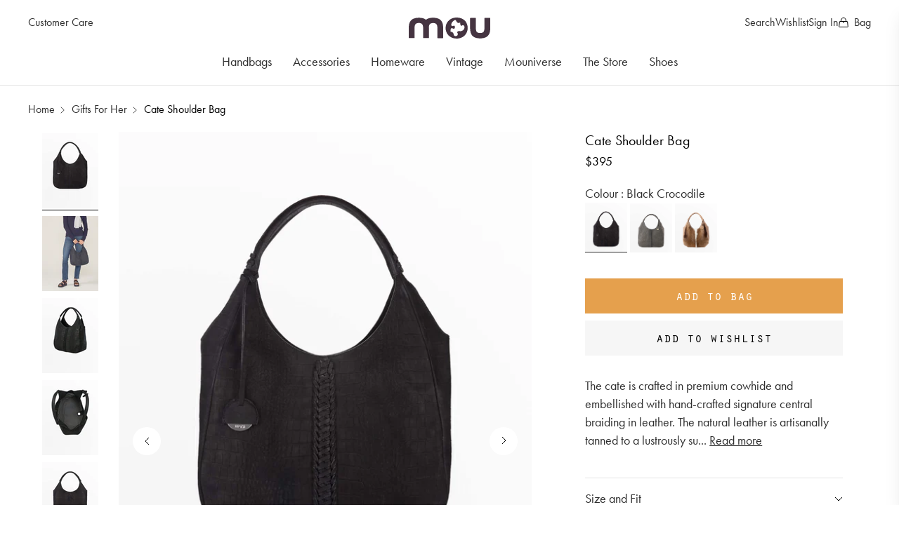

--- FILE ---
content_type: text/html; charset=utf-8
request_url: https://www.mou.com/en-us/collections/gifts-for-her/products/cate-black-crocodile
body_size: 69584
content:
<!doctype html>
<html lang="en">
  <head>
	<script id="pandectes-rules">   /* PANDECTES-GDPR: DO NOT MODIFY AUTO GENERATED CODE OF THIS SCRIPT */      window.PandectesSettings = {"store":{"id":64269320423,"plan":"basic","theme":"Copy of MOU OFFICIAL WEBSITE V1.2 FW 25 26","primaryLocale":"en","adminMode":false,"headless":false,"storefrontRootDomain":"","checkoutRootDomain":"","storefrontAccessToken":""},"tsPublished":1758005173,"declaration":{"showPurpose":false,"showProvider":false,"declIntroText":"We use cookies to optimize website functionality, analyze the performance, and provide personalized experience to you. Some cookies are essential to make the website operate and function correctly. Those cookies cannot be disabled. In this window you can manage your preference of cookies.","showDateGenerated":true},"language":{"unpublished":[],"languageMode":"Single","fallbackLanguage":"en","languageDetection":"browser","languagesSupported":[]},"texts":{"managed":{"headerText":{"en":"We respect your privacy"},"consentText":{"en":"This website uses cookies to ensure you get the best experience."},"linkText":{"en":"Learn more"},"imprintText":{"en":"Imprint"},"googleLinkText":{"en":"Google's Privacy Terms"},"allowButtonText":{"en":"Accept"},"denyButtonText":{"en":"Decline"},"dismissButtonText":{"en":"Ok"},"leaveSiteButtonText":{"en":"Leave this site"},"preferencesButtonText":{"en":"Preferences"},"cookiePolicyText":{"en":"Cookie policy"},"preferencesPopupTitleText":{"en":"Manage consent preferences"},"preferencesPopupIntroText":{"en":"We use cookies to optimize website functionality, analyze the performance, and provide personalized experience to you. Some cookies are essential to make the website operate and function correctly. Those cookies cannot be disabled. In this window you can manage your preference of cookies."},"preferencesPopupSaveButtonText":{"en":"Save preferences"},"preferencesPopupCloseButtonText":{"en":"Close"},"preferencesPopupAcceptAllButtonText":{"en":"Accept all"},"preferencesPopupRejectAllButtonText":{"en":"Reject all"},"cookiesDetailsText":{"en":"Cookies details"},"preferencesPopupAlwaysAllowedText":{"en":"Always allowed"},"accessSectionParagraphText":{"en":"You have the right to request access to your data at any time."},"accessSectionTitleText":{"en":"Data portability"},"accessSectionAccountInfoActionText":{"en":"Personal data"},"accessSectionDownloadReportActionText":{"en":"Request export"},"accessSectionGDPRRequestsActionText":{"en":"Data subject requests"},"accessSectionOrdersRecordsActionText":{"en":"Orders"},"rectificationSectionParagraphText":{"en":"You have the right to request your data to be updated whenever you think it is appropriate."},"rectificationSectionTitleText":{"en":"Data Rectification"},"rectificationCommentPlaceholder":{"en":"Describe what you want to be updated"},"rectificationCommentValidationError":{"en":"Comment is required"},"rectificationSectionEditAccountActionText":{"en":"Request an update"},"erasureSectionTitleText":{"en":"Right to be forgotten"},"erasureSectionParagraphText":{"en":"You have the right to ask all your data to be erased. After that, you will no longer be able to access your account."},"erasureSectionRequestDeletionActionText":{"en":"Request personal data deletion"},"consentDate":{"en":"Consent date"},"consentId":{"en":"Consent ID"},"consentSectionChangeConsentActionText":{"en":"Change consent preference"},"consentSectionConsentedText":{"en":"You consented to the cookies policy of this website on"},"consentSectionNoConsentText":{"en":"You have not consented to the cookies policy of this website."},"consentSectionTitleText":{"en":"Your cookie consent"},"consentStatus":{"en":"Consent preference"},"confirmationFailureMessage":{"en":"Your request was not verified. Please try again and if problem persists, contact store owner for assistance"},"confirmationFailureTitle":{"en":"A problem occurred"},"confirmationSuccessMessage":{"en":"We will soon get back to you as to your request."},"confirmationSuccessTitle":{"en":"Your request is verified"},"guestsSupportEmailFailureMessage":{"en":"Your request was not submitted. Please try again and if problem persists, contact store owner for assistance."},"guestsSupportEmailFailureTitle":{"en":"A problem occurred"},"guestsSupportEmailPlaceholder":{"en":"E-mail address"},"guestsSupportEmailSuccessMessage":{"en":"If you are registered as a customer of this store, you will soon receive an email with instructions on how to proceed."},"guestsSupportEmailSuccessTitle":{"en":"Thank you for your request"},"guestsSupportEmailValidationError":{"en":"Email is not valid"},"guestsSupportInfoText":{"en":"Please login with your customer account to further proceed."},"submitButton":{"en":"Submit"},"submittingButton":{"en":"Submitting..."},"cancelButton":{"en":"Cancel"},"declIntroText":{"en":"We use cookies to optimize website functionality, analyze the performance, and provide personalized experience to you. Some cookies are essential to make the website operate and function correctly. Those cookies cannot be disabled. In this window you can manage your preference of cookies."},"declName":{"en":"Name"},"declPurpose":{"en":"Purpose"},"declType":{"en":"Type"},"declRetention":{"en":"Retention"},"declProvider":{"en":"Provider"},"declFirstParty":{"en":"First-party"},"declThirdParty":{"en":"Third-party"},"declSeconds":{"en":"seconds"},"declMinutes":{"en":"minutes"},"declHours":{"en":"hours"},"declDays":{"en":"days"},"declMonths":{"en":"months"},"declYears":{"en":"years"},"declSession":{"en":"Session"},"declDomain":{"en":"Domain"},"declPath":{"en":"Path"}},"categories":{"strictlyNecessaryCookiesTitleText":{"en":"Strictly necessary cookies"},"strictlyNecessaryCookiesDescriptionText":{"en":"These cookies are essential in order to enable you to move around the website and use its features, such as accessing secure areas of the website. The website cannot function properly without these cookies."},"functionalityCookiesTitleText":{"en":"Functional cookies"},"functionalityCookiesDescriptionText":{"en":"These cookies enable the site to provide enhanced functionality and personalisation. They may be set by us or by third party providers whose services we have added to our pages. If you do not allow these cookies then some or all of these services may not function properly."},"performanceCookiesTitleText":{"en":"Performance cookies"},"performanceCookiesDescriptionText":{"en":"These cookies enable us to monitor and improve the performance of our website. For example, they allow us to count visits, identify traffic sources and see which parts of the site are most popular."},"targetingCookiesTitleText":{"en":"Targeting cookies"},"targetingCookiesDescriptionText":{"en":"These cookies may be set through our site by our advertising partners. They may be used by those companies to build a profile of your interests and show you relevant adverts on other sites.    They do not store directly personal information, but are based on uniquely identifying your browser and internet device. If you do not allow these cookies, you will experience less targeted advertising."},"unclassifiedCookiesTitleText":{"en":"Unclassified cookies"},"unclassifiedCookiesDescriptionText":{"en":"Unclassified cookies are cookies that we are in the process of classifying, together with the providers of individual cookies."}},"auto":{}},"library":{"previewMode":false,"fadeInTimeout":0,"defaultBlocked":7,"showLink":true,"showImprintLink":false,"showGoogleLink":false,"enabled":true,"cookie":{"expiryDays":365,"secure":true,"domain":""},"dismissOnScroll":false,"dismissOnWindowClick":false,"dismissOnTimeout":false,"palette":{"popup":{"background":"#FFFFFF","backgroundForCalculations":{"a":1,"b":255,"g":255,"r":255},"text":"#000000"},"button":{"background":"transparent","backgroundForCalculations":{"a":1,"b":255,"g":255,"r":255},"text":"#000000","textForCalculation":{"a":1,"b":0,"g":0,"r":0},"border":"#000000"}},"content":{"href":"https://mou-limited.myshopify.com/policies/privacy-policy","imprintHref":"/","close":"&#10005;","target":"","logo":"<img class=\"cc-banner-logo\" style=\"max-height: 40px;\" src=\"https://cdn.shopify.com/s/files/1/0642/6932/0423/t/155/assets/pandectes-logo.png?v=1757505121\" alt=\"Cookie banner\" />"},"window":"<div role=\"dialog\" aria-label=\"{{header}}\" aria-describedby=\"cookieconsent:desc\" id=\"pandectes-banner\" class=\"cc-window-wrapper cc-top-wrapper\"><div class=\"pd-cookie-banner-window cc-window {{classes}}\"><!--googleoff: all-->{{children}}<!--googleon: all--></div></div>","compliance":{"opt-both":"<div class=\"cc-compliance cc-highlight\">{{deny}}{{allow}}</div>"},"type":"opt-both","layouts":{"basic":"{{logo}}{{messagelink}}{{compliance}}{{close}}"},"position":"top","theme":"wired","revokable":true,"animateRevokable":false,"revokableReset":false,"revokableLogoUrl":"https://cdn.shopify.com/s/files/1/0642/6932/0423/t/155/assets/pandectes-reopen-logo.png?v=1757505122","revokablePlacement":"bottom-left","revokableMarginHorizontal":15,"revokableMarginVertical":15,"static":false,"autoAttach":true,"hasTransition":true,"blacklistPage":[""],"elements":{"close":"<button aria-label=\"Close\" type=\"button\" class=\"cc-close\">{{close}}</button>","dismiss":"<button type=\"button\" class=\"cc-btn cc-btn-decision cc-dismiss\">{{dismiss}}</button>","allow":"<button type=\"button\" class=\"cc-btn cc-btn-decision cc-allow\">{{allow}}</button>","deny":"<button type=\"button\" class=\"cc-btn cc-btn-decision cc-deny\">{{deny}}</button>","preferences":"<button type=\"button\" class=\"cc-btn cc-settings\" onclick=\"Pandectes.fn.openPreferences()\">{{preferences}}</button>"}},"geolocation":{"brOnly":false,"caOnly":false,"chOnly":false,"euOnly":false,"jpOnly":false,"thOnly":false,"canadaOnly":false,"canadaLaw25":false,"canadaPipeda":false,"globalVisibility":true},"dsr":{"guestsSupport":false,"accessSectionDownloadReportAuto":false},"banner":{"resetTs":1707127051,"extraCss":"        .cc-banner-logo {max-width: 24em!important;}    @media(min-width: 768px) {.cc-window.cc-floating{max-width: 24em!important;width: 24em!important;}}    .cc-message, .pd-cookie-banner-window .cc-header, .cc-logo {text-align: left}    .cc-window-wrapper{z-index: 2147483647;}    .cc-window{z-index: 2147483647;font-family: inherit;}    .pd-cookie-banner-window .cc-header{font-family: inherit;}    .pd-cp-ui{font-family: inherit; background-color: #FFFFFF;color:#000000;}    button.pd-cp-btn, a.pd-cp-btn{}    input + .pd-cp-preferences-slider{background-color: rgba(0, 0, 0, 0.3)}    .pd-cp-scrolling-section::-webkit-scrollbar{background-color: rgba(0, 0, 0, 0.3)}    input:checked + .pd-cp-preferences-slider{background-color: rgba(0, 0, 0, 1)}    .pd-cp-scrolling-section::-webkit-scrollbar-thumb {background-color: rgba(0, 0, 0, 1)}    .pd-cp-ui-close{color:#000000;}    .pd-cp-preferences-slider:before{background-color: #FFFFFF}    .pd-cp-title:before {border-color: #000000!important}    .pd-cp-preferences-slider{background-color:#000000}    .pd-cp-toggle{color:#000000!important}    @media(max-width:699px) {.pd-cp-ui-close-top svg {fill: #000000}}    .pd-cp-toggle:hover,.pd-cp-toggle:visited,.pd-cp-toggle:active{color:#000000!important}    .pd-cookie-banner-window {box-shadow: 0 0 18px rgb(0 0 0 / 20%);}  ","customJavascript":{},"showPoweredBy":false,"logoHeight":40,"hybridStrict":false,"cookiesBlockedByDefault":"7","isActive":false,"implicitSavePreferences":false,"cookieIcon":false,"blockBots":false,"showCookiesDetails":true,"hasTransition":true,"blockingPage":false,"showOnlyLandingPage":false,"leaveSiteUrl":"https://www.google.com","linkRespectStoreLang":false},"cookies":{"0":[{"name":"localization","type":"http","domain":"www.mou.com","path":"/en-eu","provider":"Shopify","firstParty":true,"retention":"1 year(s)","expires":1,"unit":"declYears","purpose":{"en":"Shopify store localization"}},{"name":"keep_alive","type":"http","domain":"www.mou.com","path":"/","provider":"Shopify","firstParty":true,"retention":"30 minute(s)","expires":30,"unit":"declMinutes","purpose":{"en":"Used in connection with buyer localization."}},{"name":"shopify_pay_redirect","type":"http","domain":"www.mou.com","path":"/","provider":"Shopify","firstParty":true,"retention":"1 hour(s)","expires":1,"unit":"declHours","purpose":{"en":"The cookie is necessary for the secure checkout and payment function on the website. This function is provided by shopify.com."}},{"name":"_tracking_consent","type":"http","domain":".mou.com","path":"/","provider":"Shopify","firstParty":false,"retention":"1 year(s)","expires":1,"unit":"declYears","purpose":{"en":"Tracking preferences."}},{"name":"_cmp_a","type":"http","domain":".mou.com","path":"/","provider":"Shopify","firstParty":false,"retention":"1 day(s)","expires":1,"unit":"declDays","purpose":{"en":"Used for managing customer privacy settings."}},{"name":"secure_customer_sig","type":"http","domain":"www.mou.com","path":"/","provider":"Shopify","firstParty":true,"retention":"1 year(s)","expires":1,"unit":"declYears","purpose":{"en":"Used in connection with customer login."}},{"name":"wpm-domain-test","type":"http","domain":"com","path":"/","provider":"Shopify","firstParty":false,"retention":"Session","expires":1,"unit":"declSeconds","purpose":{"en":"Used to test the storage of parameters about products added to the cart or payment currency"}},{"name":"cart_currency","type":"http","domain":"www.mou.com","path":"/","provider":"Shopify","firstParty":true,"retention":"2 ","expires":2,"unit":"declSession","purpose":{"en":"The cookie is necessary for the secure checkout and payment function on the website. This function is provided by shopify.com."}},{"name":"_secure_account_session_id","type":"http","domain":"shopify.com","path":"/64269320423","provider":"Shopify","firstParty":false,"retention":"1 month(s)","expires":1,"unit":"declMonths","purpose":{"en":"Used to track a user's session for new customer accounts."}},{"name":"identity-state","type":"http","domain":"shopify.com","path":"/","provider":"Shopify","firstParty":false,"retention":"1 day(s)","expires":1,"unit":"declDays","purpose":{"en":"Used in connection with customer authentication."}},{"name":"customer_account_locale","type":"http","domain":"shopify.com","path":"/64269320423","provider":"Shopify","firstParty":false,"retention":"1 year(s)","expires":1,"unit":"declYears","purpose":{"en":"Used in connection with new customer accounts."}},{"name":"identity-state-23520cda133281432cda21e9d310ce0f","type":"http","domain":"shopify.com","path":"/","provider":"Shopify","firstParty":false,"retention":"1 day(s)","expires":1,"unit":"declDays","purpose":{"en":""}},{"name":"_identity_session","type":"http","domain":"shopify.com","path":"/","provider":"Shopify","firstParty":false,"retention":"1 year(s)","expires":1,"unit":"declYears","purpose":{"en":""}}],"1":[{"name":"_ks_scriptVersionChecked","type":"http","domain":"www.mou.com","path":"/","provider":"KiwiSizing","firstParty":true,"retention":"1 day(s)","expires":1,"unit":"declDays","purpose":{"en":"Used by the Kiwi Size Chart Shopify plugin\t"}},{"name":"_pinterest_ct_ua","type":"http","domain":".ct.pinterest.com","path":"/","provider":"Pinterest","firstParty":false,"retention":"1 year(s)","expires":1,"unit":"declYears","purpose":{"en":"Used to group actions across pages."}},{"name":"_ks_scriptVersion","type":"http","domain":"www.mou.com","path":"/","provider":"KiwiSizing","firstParty":true,"retention":"1 year(s)","expires":1,"unit":"declYears","purpose":{"en":"Used by the Kiwi Size Chart Shopify plugin\t"}},{"name":"locale_bar_accepted","type":"http","domain":"www.mou.com","path":"/","provider":"GrizzlyAppsSRL","firstParty":true,"retention":"Session","expires":-54,"unit":"declYears","purpose":{"en":"This cookie is provided by the app (BEST Currency Converter) and is used to secure the currency chosen by the customer."}}],"2":[{"name":"_clck","type":"http","domain":".mou.com","path":"/","provider":"Microsoft","firstParty":false,"retention":"1 year(s)","expires":1,"unit":"declYears","purpose":{"en":"Used by Microsoft Clarity to store a unique user ID."}},{"name":"_orig_referrer","type":"http","domain":".mou.com","path":"/","provider":"Shopify","firstParty":false,"retention":"2 ","expires":2,"unit":"declSession","purpose":{"en":"Tracks landing pages."}},{"name":"_shopify_s","type":"http","domain":"www.mou.com","path":"/","provider":"Shopify","firstParty":true,"retention":"30 minute(s)","expires":30,"unit":"declMinutes","purpose":{"en":"Shopify analytics."}},{"name":"_shopify_sa_t","type":"http","domain":"www.mou.com","path":"/","provider":"Shopify","firstParty":true,"retention":"30 minute(s)","expires":30,"unit":"declMinutes","purpose":{"en":"Shopify analytics relating to marketing & referrals."}},{"name":"_shopify_s","type":"http","domain":".mou.com","path":"/","provider":"Shopify","firstParty":false,"retention":"30 minute(s)","expires":30,"unit":"declMinutes","purpose":{"en":"Shopify analytics."}},{"name":"_shopify_sa_p","type":"http","domain":"www.mou.com","path":"/","provider":"Shopify","firstParty":true,"retention":"30 minute(s)","expires":30,"unit":"declMinutes","purpose":{"en":"Shopify analytics relating to marketing & referrals."}},{"name":"_landing_page","type":"http","domain":".mou.com","path":"/","provider":"Shopify","firstParty":false,"retention":"2 ","expires":2,"unit":"declSession","purpose":{"en":"Tracks landing pages."}},{"name":"_shopify_y","type":"http","domain":".mou.com","path":"/","provider":"Shopify","firstParty":false,"retention":"1 year(s)","expires":1,"unit":"declYears","purpose":{"en":"Shopify analytics."}},{"name":"_ga","type":"http","domain":".mou.com","path":"/","provider":"Google","firstParty":false,"retention":"1 year(s)","expires":1,"unit":"declYears","purpose":{"en":"Cookie is set by Google Analytics with unknown functionality"}},{"name":"_clsk","type":"http","domain":".mou.com","path":"/","provider":"Microsoft","firstParty":false,"retention":"1 day(s)","expires":1,"unit":"declDays","purpose":{"en":"Used by Microsoft Clarity to store a unique user ID.\t"}},{"name":"_shopify_sa_p","type":"http","domain":".mou.com","path":"/","provider":"Shopify","firstParty":false,"retention":"30 minute(s)","expires":30,"unit":"declMinutes","purpose":{"en":"Shopify analytics relating to marketing & referrals."}},{"name":"_shopify_s","type":"http","domain":"com","path":"/","provider":"Shopify","firstParty":false,"retention":"Session","expires":1,"unit":"declSeconds","purpose":{"en":"Shopify analytics."}},{"name":"_shopify_sa_t","type":"http","domain":".mou.com","path":"/","provider":"Shopify","firstParty":false,"retention":"30 minute(s)","expires":30,"unit":"declMinutes","purpose":{"en":"Shopify analytics relating to marketing & referrals."}},{"name":"_ga_VK11HHXXR9","type":"http","domain":".mou.com","path":"/","provider":"Google","firstParty":false,"retention":"1 year(s)","expires":1,"unit":"declYears","purpose":{"en":""}},{"name":"_ga_M6MTFFNXZ9","type":"http","domain":".mou.com","path":"/","provider":"Google","firstParty":false,"retention":"1 year(s)","expires":1,"unit":"declYears","purpose":{"en":""}}],"4":[{"name":"_pin_unauth","type":"http","domain":".mou.com","path":"/","provider":"Pinterest","firstParty":false,"retention":"1 year(s)","expires":1,"unit":"declYears","purpose":{"en":"Used to group actions for users who cannot be identified by Pinterest."}},{"name":"_gcl_au","type":"http","domain":".mou.com","path":"/","provider":"Google","firstParty":false,"retention":"3 month(s)","expires":3,"unit":"declMonths","purpose":{"en":"Cookie is placed by Google Tag Manager to track conversions."}},{"name":"__kla_id","type":"http","domain":"www.mou.com","path":"/","provider":"Klaviyo","firstParty":true,"retention":"1 year(s)","expires":1,"unit":"declYears","purpose":{"en":"Tracks when someone clicks through a Klaviyo email to your website."}},{"name":"MUID","type":"http","domain":".bing.com","path":"/","provider":"Microsoft","firstParty":false,"retention":"1 year(s)","expires":1,"unit":"declYears","purpose":{"en":"Cookie is placed by Microsoft to track visits across websites."}},{"name":"_fbp","type":"http","domain":".mou.com","path":"/","provider":"Facebook","firstParty":false,"retention":"3 month(s)","expires":3,"unit":"declMonths","purpose":{"en":"Cookie is placed by Facebook to track visits across websites."}},{"name":"MUID","type":"http","domain":".clarity.ms","path":"/","provider":"Microsoft","firstParty":false,"retention":"1 year(s)","expires":1,"unit":"declYears","purpose":{"en":"Cookie is placed by Microsoft to track visits across websites."}},{"name":"wpm-domain-test","type":"http","domain":"mou.com","path":"/","provider":"Shopify","firstParty":false,"retention":"Session","expires":1,"unit":"declSeconds","purpose":{"en":"Used to test the storage of parameters about products added to the cart or payment currency"}},{"name":"wpm-domain-test","type":"http","domain":"www.mou.com","path":"/","provider":"Shopify","firstParty":true,"retention":"Session","expires":1,"unit":"declSeconds","purpose":{"en":"Used to test the storage of parameters about products added to the cart or payment currency"}},{"name":"test_cookie","type":"http","domain":".doubleclick.net","path":"/","provider":"Google","firstParty":false,"retention":"15 minute(s)","expires":15,"unit":"declMinutes","purpose":{"en":"To measure the visitors’ actions after they click through from an advert. Expires after each visit."}}],"8":[{"name":"CLID","type":"http","domain":"www.clarity.ms","path":"/","provider":"Unknown","firstParty":false,"retention":"1 year(s)","expires":1,"unit":"declYears","purpose":{"en":""}},{"name":"ar_debug","type":"http","domain":".pinterest.com","path":"/","provider":"Unknown","firstParty":false,"retention":"1 year(s)","expires":1,"unit":"declYears","purpose":{"en":""}},{"name":"SM","type":"http","domain":".c.clarity.ms","path":"/","provider":"Unknown","firstParty":false,"retention":"Session","expires":-54,"unit":"declYears","purpose":{"en":""}},{"name":"MR","type":"http","domain":".c.clarity.ms","path":"/","provider":"Unknown","firstParty":false,"retention":"1 ","expires":1,"unit":"declSession","purpose":{"en":""}},{"name":"MR","type":"http","domain":".c.bing.com","path":"/","provider":"Unknown","firstParty":false,"retention":"1 ","expires":1,"unit":"declSession","purpose":{"en":""}},{"name":"SRM_B","type":"http","domain":".c.bing.com","path":"/","provider":"Unknown","firstParty":false,"retention":"1 year(s)","expires":1,"unit":"declYears","purpose":{"en":""}},{"name":"ANONCHK","type":"http","domain":".c.clarity.ms","path":"/","provider":"Unknown","firstParty":false,"retention":"10 minute(s)","expires":10,"unit":"declMinutes","purpose":{"en":""}},{"name":"device_id","type":"http","domain":"shopify.com","path":"/","provider":"Unknown","firstParty":false,"retention":"1 year(s)","expires":1,"unit":"declYears","purpose":{"en":""}},{"name":"cf_chl_3","type":"http","domain":"shopify.com","path":"/","provider":"Unknown","firstParty":false,"retention":"1 hour(s)","expires":1,"unit":"declHours","purpose":{"en":""}},{"name":"__Host-_identity_session_same_site","type":"http","domain":"shopify.com","path":"/","provider":"Unknown","firstParty":false,"retention":"1 year(s)","expires":1,"unit":"declYears","purpose":{"en":""}}]},"blocker":{"isActive":false,"googleConsentMode":{"id":"","analyticsId":"","isActive":false,"adStorageCategory":4,"analyticsStorageCategory":2,"personalizationStorageCategory":1,"functionalityStorageCategory":1,"customEvent":true,"securityStorageCategory":0,"redactData":true,"urlPassthrough":false,"dataLayerProperty":"dataLayer"},"facebookPixel":{"id":"","isActive":false,"ldu":false},"microsoft":{},"rakuten":{"isActive":false,"cmp":false,"ccpa":false},"gpcIsActive":false,"clarity":{},"defaultBlocked":7,"patterns":{"whiteList":[],"blackList":{"1":[],"2":[],"4":[],"8":[]},"iframesWhiteList":[],"iframesBlackList":{"1":[],"2":[],"4":[],"8":[]},"beaconsWhiteList":[],"beaconsBlackList":{"1":[],"2":[],"4":[],"8":[]}}}}      !function(){"use strict";window.PandectesRules=window.PandectesRules||{},window.PandectesRules.manualBlacklist={1:[],2:[],4:[]},window.PandectesRules.blacklistedIFrames={1:[],2:[],4:[]},window.PandectesRules.blacklistedCss={1:[],2:[],4:[]},window.PandectesRules.blacklistedBeacons={1:[],2:[],4:[]};const e="javascript/blocked",t=["US-CA","US-VA","US-CT","US-UT","US-CO","US-MT","US-TX","US-OR","US-IA","US-NE","US-NH","US-DE","US-NJ","US-TN","US-MN"],n=["AT","BE","BG","HR","CY","CZ","DK","EE","FI","FR","DE","GR","HU","IE","IT","LV","LT","LU","MT","NL","PL","PT","RO","SK","SI","ES","SE","GB","LI","NO","IS"];function a(e){return new RegExp(e.replace(/[/\\.+?$()]/g,"\\$&").replace("*","(.*)"))}const o=(e,t="log")=>{new URLSearchParams(window.location.search).get("log")&&console[t](`PandectesRules: ${e}`)};function s(e){const t=document.createElement("script");t.async=!0,t.src=e,document.head.appendChild(t)}const r=window.PandectesRulesSettings||window.PandectesSettings,i=function(){if(void 0!==window.dataLayer&&Array.isArray(window.dataLayer)){if(window.dataLayer.some((e=>"pandectes_full_scan"===e.event)))return!0}return!1}(),c=((e="_pandectes_gdpr")=>{const t=("; "+document.cookie).split("; "+e+"=");let n;if(t.length<2)n={};else{const e=t.pop().split(";");n=window.atob(e.shift())}const a=(e=>{try{return JSON.parse(e)}catch(e){return!1}})(n);return!1!==a?a:n})(),{banner:{isActive:l},blocker:{defaultBlocked:d,patterns:u}}=r,g=c&&null!==c.preferences&&void 0!==c.preferences?c.preferences:null,p=i?0:l?null===g?d:g:0,f={1:!(1&p),2:!(2&p),4:!(4&p)},{blackList:h,whiteList:w,iframesBlackList:y,iframesWhiteList:m,beaconsBlackList:b,beaconsWhiteList:k}=u,_={blackList:[],whiteList:[],iframesBlackList:{1:[],2:[],4:[],8:[]},iframesWhiteList:[],beaconsBlackList:{1:[],2:[],4:[],8:[]},beaconsWhiteList:[]};[1,2,4].map((e=>{f[e]||(_.blackList.push(...h[e].length?h[e].map(a):[]),_.iframesBlackList[e]=y[e].length?y[e].map(a):[],_.beaconsBlackList[e]=b[e].length?b[e].map(a):[])})),_.whiteList=w.length?w.map(a):[],_.iframesWhiteList=m.length?m.map(a):[],_.beaconsWhiteList=k.length?k.map(a):[];const S={scripts:[],iframes:{1:[],2:[],4:[]},beacons:{1:[],2:[],4:[]},css:{1:[],2:[],4:[]}},L=(t,n)=>t&&(!n||n!==e)&&(!_.blackList||_.blackList.some((e=>e.test(t))))&&(!_.whiteList||_.whiteList.every((e=>!e.test(t)))),v=(e,t)=>{const n=_.iframesBlackList[t],a=_.iframesWhiteList;return e&&(!n||n.some((t=>t.test(e))))&&(!a||a.every((t=>!t.test(e))))},C=(e,t)=>{const n=_.beaconsBlackList[t],a=_.beaconsWhiteList;return e&&(!n||n.some((t=>t.test(e))))&&(!a||a.every((t=>!t.test(e))))},A=new MutationObserver((e=>{for(let t=0;t<e.length;t++){const{addedNodes:n}=e[t];for(let e=0;e<n.length;e++){const t=n[e],a=t.dataset&&t.dataset.cookiecategory;if(1===t.nodeType&&"LINK"===t.tagName){const e=t.dataset&&t.dataset.href;if(e&&a)switch(a){case"functionality":case"C0001":S.css[1].push(e);break;case"performance":case"C0002":S.css[2].push(e);break;case"targeting":case"C0003":S.css[4].push(e)}}}}}));var $=new MutationObserver((t=>{for(let n=0;n<t.length;n++){const{addedNodes:a}=t[n];for(let t=0;t<a.length;t++){const n=a[t],s=n.src||n.dataset&&n.dataset.src,r=n.dataset&&n.dataset.cookiecategory;if(1===n.nodeType&&"IFRAME"===n.tagName){if(s){let e=!1;v(s,1)||"functionality"===r||"C0001"===r?(e=!0,S.iframes[1].push(s)):v(s,2)||"performance"===r||"C0002"===r?(e=!0,S.iframes[2].push(s)):(v(s,4)||"targeting"===r||"C0003"===r)&&(e=!0,S.iframes[4].push(s)),e&&(n.removeAttribute("src"),n.setAttribute("data-src",s))}}else if(1===n.nodeType&&"IMG"===n.tagName){if(s){let e=!1;C(s,1)?(e=!0,S.beacons[1].push(s)):C(s,2)?(e=!0,S.beacons[2].push(s)):C(s,4)&&(e=!0,S.beacons[4].push(s)),e&&(n.removeAttribute("src"),n.setAttribute("data-src",s))}}else if(1===n.nodeType&&"SCRIPT"===n.tagName){const t=n.type;let a=!1;if(L(s,t)?(o(`rule blocked: ${s}`),a=!0):s&&r?o(`manually blocked @ ${r}: ${s}`):r&&o(`manually blocked @ ${r}: inline code`),a){S.scripts.push([n,t]),n.type=e;const a=function(t){n.getAttribute("type")===e&&t.preventDefault(),n.removeEventListener("beforescriptexecute",a)};n.addEventListener("beforescriptexecute",a),n.parentElement&&n.parentElement.removeChild(n)}}}}}));const P=document.createElement,E={src:Object.getOwnPropertyDescriptor(HTMLScriptElement.prototype,"src"),type:Object.getOwnPropertyDescriptor(HTMLScriptElement.prototype,"type")};window.PandectesRules.unblockCss=e=>{const t=S.css[e]||[];t.length&&o(`Unblocking CSS for ${e}`),t.forEach((e=>{const t=document.querySelector(`link[data-href^="${e}"]`);t.removeAttribute("data-href"),t.href=e})),S.css[e]=[]},window.PandectesRules.unblockIFrames=e=>{const t=S.iframes[e]||[];t.length&&o(`Unblocking IFrames for ${e}`),_.iframesBlackList[e]=[],t.forEach((e=>{const t=document.querySelector(`iframe[data-src^="${e}"]`);t.removeAttribute("data-src"),t.src=e})),S.iframes[e]=[]},window.PandectesRules.unblockBeacons=e=>{const t=S.beacons[e]||[];t.length&&o(`Unblocking Beacons for ${e}`),_.beaconsBlackList[e]=[],t.forEach((e=>{const t=document.querySelector(`img[data-src^="${e}"]`);t.removeAttribute("data-src"),t.src=e})),S.beacons[e]=[]},window.PandectesRules.unblockInlineScripts=function(e){const t=1===e?"functionality":2===e?"performance":"targeting",n=document.querySelectorAll(`script[type="javascript/blocked"][data-cookiecategory="${t}"]`);o(`unblockInlineScripts: ${n.length} in ${t}`),n.forEach((function(e){const t=document.createElement("script");t.type="text/javascript",e.hasAttribute("src")?t.src=e.getAttribute("src"):t.textContent=e.textContent,document.head.appendChild(t),e.parentNode.removeChild(e)}))},window.PandectesRules.unblockInlineCss=function(e){const t=1===e?"functionality":2===e?"performance":"targeting",n=document.querySelectorAll(`link[data-cookiecategory="${t}"]`);o(`unblockInlineCss: ${n.length} in ${t}`),n.forEach((function(e){e.href=e.getAttribute("data-href")}))},window.PandectesRules.unblock=function(e){e.length<1?(_.blackList=[],_.whiteList=[],_.iframesBlackList=[],_.iframesWhiteList=[]):(_.blackList&&(_.blackList=_.blackList.filter((t=>e.every((e=>"string"==typeof e?!t.test(e):e instanceof RegExp?t.toString()!==e.toString():void 0))))),_.whiteList&&(_.whiteList=[..._.whiteList,...e.map((e=>{if("string"==typeof e){const t=".*"+a(e)+".*";if(_.whiteList.every((e=>e.toString()!==t.toString())))return new RegExp(t)}else if(e instanceof RegExp&&_.whiteList.every((t=>t.toString()!==e.toString())))return e;return null})).filter(Boolean)]));let t=0;[...S.scripts].forEach((([e,n],a)=>{if(function(e){const t=e.getAttribute("src");return _.blackList&&_.blackList.every((e=>!e.test(t)))||_.whiteList&&_.whiteList.some((e=>e.test(t)))}(e)){const o=document.createElement("script");for(let t=0;t<e.attributes.length;t++){let n=e.attributes[t];"src"!==n.name&&"type"!==n.name&&o.setAttribute(n.name,e.attributes[t].value)}o.setAttribute("src",e.src),o.setAttribute("type",n||"application/javascript"),document.head.appendChild(o),S.scripts.splice(a-t,1),t++}})),0==_.blackList.length&&0===_.iframesBlackList[1].length&&0===_.iframesBlackList[2].length&&0===_.iframesBlackList[4].length&&0===_.beaconsBlackList[1].length&&0===_.beaconsBlackList[2].length&&0===_.beaconsBlackList[4].length&&(o("Disconnecting observers"),$.disconnect(),A.disconnect())};const{store:{adminMode:B,headless:T,storefrontRootDomain:R,checkoutRootDomain:I,storefrontAccessToken:O},banner:{isActive:N},blocker:U}=r,{defaultBlocked:D}=U;N&&function(e){if(window.Shopify&&window.Shopify.customerPrivacy)return void e();let t=null;window.Shopify&&window.Shopify.loadFeatures&&window.Shopify.trackingConsent?e():t=setInterval((()=>{window.Shopify&&window.Shopify.loadFeatures&&(clearInterval(t),window.Shopify.loadFeatures([{name:"consent-tracking-api",version:"0.1"}],(t=>{t?o("Shopify.customerPrivacy API - failed to load"):(o(`shouldShowBanner() -> ${window.Shopify.trackingConsent.shouldShowBanner()} | saleOfDataRegion() -> ${window.Shopify.trackingConsent.saleOfDataRegion()}`),e())})))}),10)}((()=>{!function(){const e=window.Shopify.trackingConsent;if(!1!==e.shouldShowBanner()||null!==g||7!==D)try{const t=B&&!(window.Shopify&&window.Shopify.AdminBarInjector);let n={preferences:!(1&p)||i||t,analytics:!(2&p)||i||t,marketing:!(4&p)||i||t};T&&(n.headlessStorefront=!0,n.storefrontRootDomain=R?.length?R:window.location.hostname,n.checkoutRootDomain=I?.length?I:`checkout.${window.location.hostname}`,n.storefrontAccessToken=O?.length?O:""),e.firstPartyMarketingAllowed()===n.marketing&&e.analyticsProcessingAllowed()===n.analytics&&e.preferencesProcessingAllowed()===n.preferences||e.setTrackingConsent(n,(function(e){e&&e.error?o("Shopify.customerPrivacy API - failed to setTrackingConsent"):o(`setTrackingConsent(${JSON.stringify(n)})`)}))}catch(e){o("Shopify.customerPrivacy API - exception")}}(),function(){if(T){const e=window.Shopify.trackingConsent,t=e.currentVisitorConsent();if(navigator.globalPrivacyControl&&""===t.sale_of_data){const t={sale_of_data:!1,headlessStorefront:!0};t.storefrontRootDomain=R?.length?R:window.location.hostname,t.checkoutRootDomain=I?.length?I:`checkout.${window.location.hostname}`,t.storefrontAccessToken=O?.length?O:"",e.setTrackingConsent(t,(function(e){e&&e.error?o(`Shopify.customerPrivacy API - failed to setTrackingConsent({${JSON.stringify(t)})`):o(`setTrackingConsent(${JSON.stringify(t)})`)}))}}}()}));const M="[Pandectes :: Google Consent Mode debug]:";function z(...e){const t=e[0],n=e[1],a=e[2];if("consent"!==t)return"config"===t?"config":void 0;const{ad_storage:o,ad_user_data:s,ad_personalization:r,functionality_storage:i,analytics_storage:c,personalization_storage:l,security_storage:d}=a,u={Command:t,Mode:n,ad_storage:o,ad_user_data:s,ad_personalization:r,functionality_storage:i,analytics_storage:c,personalization_storage:l,security_storage:d};return console.table(u),"default"===n&&("denied"===o&&"denied"===s&&"denied"===r&&"denied"===i&&"denied"===c&&"denied"===l||console.warn(`${M} all types in a "default" command should be set to "denied" except for security_storage that should be set to "granted"`)),n}let j=!1,x=!1;function q(e){e&&("default"===e?(j=!0,x&&console.warn(`${M} "default" command was sent but there was already an "update" command before it.`)):"update"===e?(x=!0,j||console.warn(`${M} "update" command was sent but there was no "default" command before it.`)):"config"===e&&(j||console.warn(`${M} a tag read consent state before a "default" command was sent.`)))}const{banner:{isActive:F,hybridStrict:W},geolocation:{caOnly:H=!1,euOnly:G=!1,brOnly:J=!1,jpOnly:V=!1,thOnly:K=!1,chOnly:Z=!1,zaOnly:Y=!1,canadaOnly:X=!1,globalVisibility:Q=!0},blocker:{defaultBlocked:ee=7,googleConsentMode:{isActive:te,onlyGtm:ne=!1,customEvent:ae,id:oe="",analyticsId:se="",adwordsId:re="",redactData:ie,urlPassthrough:ce,adStorageCategory:le,analyticsStorageCategory:de,functionalityStorageCategory:ue,personalizationStorageCategory:ge,securityStorageCategory:pe,dataLayerProperty:fe="dataLayer",waitForUpdate:he=0,useNativeChannel:we=!1,debugMode:ye=!1}}}=r;function me(){window[fe].push(arguments)}window[fe]=window[fe]||[];const be={hasInitialized:!1,useNativeChannel:!1,ads_data_redaction:!1,url_passthrough:!1,data_layer_property:"dataLayer",storage:{ad_storage:"granted",ad_user_data:"granted",ad_personalization:"granted",analytics_storage:"granted",functionality_storage:"granted",personalization_storage:"granted",security_storage:"granted"}};if(F&&te){ye&&(ke=fe||"dataLayer",window[ke].forEach((e=>{q(z(...e))})),window[ke].push=function(...e){return q(z(...e[0])),Array.prototype.push.apply(this,e)});const e=0===(ee&le)?"granted":"denied",a=0===(ee&de)?"granted":"denied",o=0===(ee&ue)?"granted":"denied",r=0===(ee&ge)?"granted":"denied",i=0===(ee&pe)?"granted":"denied";be.hasInitialized=!0,be.useNativeChannel=we,be.url_passthrough=ce,be.ads_data_redaction="denied"===e&&ie,be.storage.ad_storage=e,be.storage.ad_user_data=e,be.storage.ad_personalization=e,be.storage.analytics_storage=a,be.storage.functionality_storage=o,be.storage.personalization_storage=r,be.storage.security_storage=i,be.data_layer_property=fe||"dataLayer",me("set","developer_id.dMTZkMj",!0),be.ads_data_redaction&&me("set","ads_data_redaction",be.ads_data_redaction),be.url_passthrough&&me("set","url_passthrough",be.url_passthrough),function(){const e=p!==ee?{wait_for_update:he||500}:he?{wait_for_update:he}:{};Q&&!W?me("consent","default",{...be.storage,...e}):(me("consent","default",{...be.storage,...e,region:[...G||W?n:[],...H&&!W?t:[],...J&&!W?["BR"]:[],...V&&!W?["JP"]:[],...!1===X||W?[]:["CA"],...K&&!W?["TH"]:[],...Z&&!W?["CH"]:[],...Y&&!W?["ZA"]:[]]}),me("consent","default",{ad_storage:"granted",ad_user_data:"granted",ad_personalization:"granted",analytics_storage:"granted",functionality_storage:"granted",personalization_storage:"granted",security_storage:"granted",...e}));if(null!==g){const e=0===(p&le)?"granted":"denied",t=0===(p&de)?"granted":"denied",n=0===(p&ue)?"granted":"denied",a=0===(p&ge)?"granted":"denied",o=0===(p&pe)?"granted":"denied";be.storage.ad_storage=e,be.storage.ad_user_data=e,be.storage.ad_personalization=e,be.storage.analytics_storage=t,be.storage.functionality_storage=n,be.storage.personalization_storage=a,be.storage.security_storage=o,me("consent","update",be.storage)}me("js",new Date);const a="https://www.googletagmanager.com";if(oe.length){const e=oe.split(",");window[be.data_layer_property].push({"gtm.start":(new Date).getTime(),event:"gtm.js"});for(let t=0;t<e.length;t++){const n="dataLayer"!==be.data_layer_property?`&l=${be.data_layer_property}`:"";s(`${a}/gtm.js?id=${e[t].trim()}${n}`)}}if(se.length){const e=se.split(",");for(let t=0;t<e.length;t++){const n=e[t].trim();n.length&&(s(`${a}/gtag/js?id=${n}`),me("config",n,{send_page_view:!1}))}}if(re.length){const e=re.split(",");for(let t=0;t<e.length;t++){const n=e[t].trim();n.length&&(s(`${a}/gtag/js?id=${n}`),me("config",n,{allow_enhanced_conversions:!0}))}}}()}else if(ne){const e="https://www.googletagmanager.com";if(oe.length){const t=oe.split(",");for(let n=0;n<t.length;n++){const a="dataLayer"!==be.data_layer_property?`&l=${be.data_layer_property}`:"";s(`${e}/gtm.js?id=${t[n].trim()}${a}`)}}}var ke;const{blocker:{klaviyoIsActive:_e,googleConsentMode:{adStorageCategory:Se}}}=r;_e&&window.addEventListener("PandectesEvent_OnConsent",(function(e){const{preferences:t}=e.detail;if(null!=t){const e=0===(t&Se)?"granted":"denied";void 0!==window.klaviyo&&window.klaviyo.isIdentified()&&window.klaviyo.push(["identify",{ad_personalization:e,ad_user_data:e}])}}));const{banner:{revokableTrigger:Le}}=r;Le&&(window.onload=async()=>{for await(let e of((e,t=1e3,n=1e4)=>{const a=new WeakMap;return{async*[Symbol.asyncIterator](){const o=Date.now();for(;Date.now()-o<n;){const n=document.querySelectorAll(e);for(const e of n)a.has(e)||(a.set(e,!0),yield e);await new Promise((e=>setTimeout(e,t)))}}}})('a[href*="#reopenBanner"]'))e.onclick=e=>{e.preventDefault(),window.Pandectes.fn.revokeConsent()}});const{banner:{isActive:ve},blocker:{defaultBlocked:Ce=7,microsoft:{isActive:Ae,uetTags:$e,dataLayerProperty:Pe="uetq"},clarity:{isActive:Ee,id:Be}}}=r,Te={hasInitialized:!1,data_layer_property:"uetq",storage:{ad_storage:"granted"}};if(ve&&Ae){if(function(e,t,n){const a=new Date;a.setTime(a.getTime()+24*n*60*60*1e3);const o="expires="+a.toUTCString();document.cookie=`${e}=${t}; ${o}; path=/; secure; samesite=strict`}("_uetmsdns","0",365),$e.length){const e=$e.split(",");for(let t=0;t<e.length;t++)e[t].trim().length&&ze(e[t])}const e=4&Ce?"denied":"granted";if(Te.hasInitialized=!0,Te.storage.ad_storage=e,window[Pe]=window[Pe]||[],window[Pe].push("consent","default",Te.storage),null!==g){const e=4&p?"denied":"granted";Te.storage.ad_storage=e,window[Pe].push("consent","update",Te.storage)}}var Re,Ie,Oe,Ne,Ue,De,Me;function ze(e){const t=document.createElement("script");t.type="text/javascript",t.async=!0,t.src="//bat.bing.com/bat.js",t.onload=function(){const t={ti:e,cookieFlags:"SameSite=None;Secure"};t.q=window[Pe],window[Pe]=new UET(t),window[Pe].push("pageLoad")},document.head.appendChild(t)}Ee&&ve&&(Be.length&&(Re=window,Ie=document,Ne="script",Ue=Be,Re[Oe="clarity"]=Re[Oe]||function(){(Re[Oe].q=Re[Oe].q||[]).push(arguments)},(De=Ie.createElement(Ne)).async=1,De.src="https://www.clarity.ms/tag/"+Ue,(Me=Ie.getElementsByTagName(Ne)[0]).parentNode.insertBefore(De,Me)),window.addEventListener("PandectesEvent_OnConsent",(e=>{["new","revoke"].includes(e.detail?.consentType)&&"function"==typeof window.clarity&&(2&e.detail?.preferences?window.clarity("consent",!1):window.clarity("consent"))}))),window.PandectesRules.gcm=be;const{banner:{isActive:je},blocker:{isActive:xe}}=r;o(`Prefs: ${p} | Banner: ${je?"on":"off"} | Blocker: ${xe?"on":"off"}`);const qe=null===g&&/\/checkouts\//.test(window.location.pathname);0!==p&&!1===i&&xe&&!qe&&(o("Blocker will execute"),document.createElement=function(...t){if("script"!==t[0].toLowerCase())return P.bind?P.bind(document)(...t):P;const n=P.bind(document)(...t);try{Object.defineProperties(n,{src:{...E.src,set(t){L(t,n.type)&&E.type.set.call(this,e),E.src.set.call(this,t)}},type:{...E.type,get(){const t=E.type.get.call(this);return t===e||L(this.src,t)?null:t},set(t){const a=L(n.src,n.type)?e:t;E.type.set.call(this,a)}}}),n.setAttribute=function(t,a){if("type"===t){const t=L(n.src,n.type)?e:a;E.type.set.call(n,t)}else"src"===t?(L(a,n.type)&&E.type.set.call(n,e),E.src.set.call(n,a)):HTMLScriptElement.prototype.setAttribute.call(n,t,a)}}catch(e){console.warn("Yett: unable to prevent script execution for script src ",n.src,".\n",'A likely cause would be because you are using a third-party browser extension that monkey patches the "document.createElement" function.')}return n},$.observe(document.documentElement,{childList:!0,subtree:!0}),A.observe(document.documentElement,{childList:!0,subtree:!0}))}();
</script>
	
	
	
	
    <!-- Google Tag Manager -->
    
      <script>
          document.addEventListener('contextmenu', event => event.preventDefault());
      </script>
    
<script>(function(w,d,s,l,i){w[l]=w[l]||[];w[l].push({'gtm.start':
new Date().getTime(),event:'gtm.js'});var f=d.getElementsByTagName(s)[0],
j=d.createElement(s),dl=l!='dataLayer'?'&l='+l:'';j.async=true;j.src=
'https://www.googletagmanager.com/gtm.js?id='+i+dl;f.parentNode.insertBefore(j,f);
})(window,document,'script','dataLayer','GTM-5JBT6SVZ');</script>
<!-- End Google Tag Manager -->
    
    <meta charset="utf-8">
    <meta http-equiv="X-UA-Compatible" content="IE=edge">
    <meta name="viewport" content="width=device-width,initial-scale=1">
    <script>
  window.KiwiSizing = window.KiwiSizing === undefined ? {} : window.KiwiSizing;
  KiwiSizing.shop = "mou-limited.myshopify.com";
  
  
  KiwiSizing.data = {
    collections: "431906423015,409706365159,409149505767,409149735143",
    tags: "Black,Black Crocodile,Women",
    product: "8230122029287",
    vendor: "Mou Store",
    type: "Handbag",
    title: "Cate Shoulder Bag",
    images: ["\/\/www.mou.com\/cdn\/shop\/products\/LOWERCATE1.jpg?v=1666262942","\/\/www.mou.com\/cdn\/shop\/products\/LOWERCATE2.jpg?v=1666262943","\/\/www.mou.com\/cdn\/shop\/products\/CATE1.jpg?v=1666262942","\/\/www.mou.com\/cdn\/shop\/files\/Mou_Cate_Shoulder_Bag_f9325358-2843-4500-ac53-35051b1e09e6-619198.png?v=1724851898","\/\/www.mou.com\/cdn\/shop\/products\/CATE2.jpg?v=1724851898","\/\/www.mou.com\/cdn\/shop\/products\/CATE4.jpg?v=1724851898","\/\/www.mou.com\/cdn\/shop\/products\/CATE5.jpg?v=1724851898","\/\/www.mou.com\/cdn\/shop\/products\/3cateblackcrocdetailmoucharm.jpg?v=1724851898","\/\/www.mou.com\/cdn\/shop\/products\/6cateblackcrocprintnubuckhandledetail.jpg?v=1724851898","\/\/www.mou.com\/cdn\/shop\/products\/8cateblackcrocprintnubuckstitchdetail.jpg?v=1724851898","\/\/www.mou.com\/cdn\/shop\/products\/9cateblackcrocsuededetail.jpg?v=1724851898"],
    options: [{"name":"Colour","position":1,"values":["Black Crocodile"]}],
    variants: [{"id":45056157843687,"title":"Black Crocodile","option1":"Black Crocodile","option2":null,"option3":null,"sku":"DBLHOB001BLKCROC","requires_shipping":true,"taxable":true,"featured_image":{"id":39369360081127,"product_id":8230122029287,"position":1,"created_at":"2022-10-20T11:49:00+01:00","updated_at":"2022-10-20T11:49:02+01:00","alt":null,"width":1920,"height":2560,"src":"\/\/www.mou.com\/cdn\/shop\/products\/LOWERCATE1.jpg?v=1666262942","variant_ids":[45056157843687]},"available":true,"name":"Cate Shoulder Bag - Black Crocodile","public_title":"Black Crocodile","options":["Black Crocodile"],"price":39500,"weight":2430,"compare_at_price":null,"inventory_management":"shopify","barcode":"5060977387622","featured_media":{"alt":null,"id":31953332240615,"position":1,"preview_image":{"aspect_ratio":0.75,"height":2560,"width":1920,"src":"\/\/www.mou.com\/cdn\/shop\/products\/LOWERCATE1.jpg?v=1666262942"}},"requires_selling_plan":false,"selling_plan_allocations":[]}],
  };
  
</script><script>GSXMLHttpRequest = XMLHttpRequest;</script>
    <link rel="stylesheet" href="https://use.typekit.net/jzc0dnh.css">
    <link rel="preconnect" href="https://cdn.shopify.com" crossorigin>
    <link rel="preload" href="//www.mou.com/cdn/shop/t/155/assets/bundle.css?v=166696863381736489801757505107" as="style">
    <link rel="preload" href="//www.mou.com/cdn/shop/t/155/assets/bundle.js?v=129924589981602072691757505110" as="script">
    <link rel="preload" href="//www.mou.com/cdn/shop/t/155/assets/store-locator.css?v=83280180191444770761757505127" as="style">
    <link rel="stylesheet" href="https://unpkg.com/swiper@8/swiper-bundle.min.css" />
    <script async src="https://unpkg.com/swiper@8/swiper-bundle.min.js"></script>

<script>
(function(g,e,o,t,a,r,ge,tl,y){
t=g.getElementsByTagName(o)[0];y=g.createElement(e);y.async=true;
y.src='https://g9904216750.co/gb?id=-NYYJHHqFIm-8L2C_hss&refurl='+g.referrer+'&winurl='+encodeURIComponent(window.location);
t.parentNode.insertBefore(y,t);
})(document,'script','head');
</script>
  
    
      
    

    <link rel="apple-touch-icon" sizes="57x57" href=//www.mou.com/cdn/shop/t/155/assets/apple-icon-57x57_57x57.png?v=37401133749503878681757505076>
    <link rel="apple-touch-icon" sizes="60x60" href=//www.mou.com/cdn/shop/t/155/assets/apple-icon-60x60_60x60.png?v=162961229323009078331757505077>
    <link rel="apple-touch-icon" sizes="72x72" href=//www.mou.com/cdn/shop/t/155/assets/apple-icon-72x72_72x72.png?v=174477715021710526281757505078>
    <link rel="apple-touch-icon" sizes="76x76" href=//www.mou.com/cdn/shop/t/155/assets/apple-icon-76x76_76x76.png?v=169734809469370795011757505079>
    <link rel="apple-touch-icon" sizes="114x114" href=//www.mou.com/cdn/shop/t/155/assets/apple-icon-114x114_114x114.png?v=258527090481976941757505072>
    <link rel="apple-touch-icon" sizes="120x120" href=//www.mou.com/cdn/shop/t/155/assets/apple-icon-120x120_120x120.png?v=12782777937234035401757505073>
    <link rel="apple-touch-icon" sizes="144x144" href=//www.mou.com/cdn/shop/t/155/assets/apple-icon-144x144_144x144.png?v=56918995112787834321757505074>
    <link rel="apple-touch-icon" sizes="152x152" href=//www.mou.com/cdn/shop/t/155/assets/apple-icon-152x152_152x152.png?v=56248935201694007021757505075>
    <link rel="apple-touch-icon" sizes="180x180" href=//www.mou.com/cdn/shop/t/155/assets/apple-icon-180x180_180x180.png?v=179433010640883863541757505076>
    <link rel="icon" type="image/png" sizes="192x192"  href=//www.mou.com/cdn/shop/t/155/assets/android-icon-192x192_192x192.png?v=51632610638837164951757505066>
    <link rel="icon" type="image/png" sizes="32x32" href=//www.mou.com/cdn/shop/t/155/assets/favicon-32x32_32x32.png?v=31202757309686307531757505113>
    <link rel="icon" type="image/png" sizes="96x96" href=//www.mou.com/cdn/shop/t/155/assets/favicon-96x96_96x96.png?v=98797100733682334411757505114>
    <link rel="icon" type="image/png" sizes="16x16" href=//www.mou.com/cdn/shop/t/155/assets/favicon-16x16_16x16.png?v=48727885278564054211757505112>
    <meta name="msapplication-TileColor" content="#ffffff">
    <meta name="msapplication-TileImage" content="//www.mou.com/cdn/shop/t/155/assets/ms-icon-144x144_144x144.png?v=56918995112787834321757505117">
    <meta name="theme-color" content="#ffffff">


    <title>Cate Shoulder Bag | Mou Official Website</title>

    
      <meta name="description" content="The cate is crafted in premium cowhide and embellished with hand-crafted signature central braiding in leather. The natural leather is artisanally tanned to a lustrously supple crocodile-embossed nubuck finish. Designed for durability and every day use, the interior is lined with cotton twill and includes a zipped pock">
    
    <link href="//www.mou.com/cdn/shop/t/155/assets/store-locator.css?v=83280180191444770761757505127" rel="stylesheet" type="text/css" media="all" />
    <link href="//www.mou.com/cdn/shop/t/155/assets/bundle.css?v=166696863381736489801757505107" rel="stylesheet" type="text/css" media="all" />
    <link href="//www.mou.com/cdn/shop/t/155/assets/custom.css?v=47356415085282938601757505111" rel="stylesheet" type="text/css" media="all" />

    <!-- header hook for Shopify plugins -->
    <script>window.performance && window.performance.mark && window.performance.mark('shopify.content_for_header.start');</script><meta name="google-site-verification" content="ClKN-v89igyOFKNHQk7xS0fnOxdRg_Yn1RW0BzNaslg">
<meta name="facebook-domain-verification" content="4yq6qqz5jyihfuz255z9ej4u47m0qb">
<meta id="shopify-digital-wallet" name="shopify-digital-wallet" content="/64269320423/digital_wallets/dialog">
<meta name="shopify-checkout-api-token" content="0f21450d61b6af05bb08c389b32cccde">
<link rel="alternate" hreflang="x-default" href="https://www.mou.com/products/cate-black-crocodile">
<link rel="alternate" hreflang="en" href="https://www.mou.com/products/cate-black-crocodile">
<link rel="alternate" hreflang="en-US" href="https://www.mou.com/en-us/products/cate-black-crocodile">
<link rel="alternate" hreflang="en-CA" href="https://www.mou.com/en-ca/products/cate-black-crocodile">
<link rel="alternate" hreflang="en-AX" href="https://www.mou.com/en-eu/products/cate-black-crocodile">
<link rel="alternate" hreflang="en-AL" href="https://www.mou.com/en-eu/products/cate-black-crocodile">
<link rel="alternate" hreflang="en-AD" href="https://www.mou.com/en-eu/products/cate-black-crocodile">
<link rel="alternate" hreflang="en-AM" href="https://www.mou.com/en-eu/products/cate-black-crocodile">
<link rel="alternate" hreflang="en-AT" href="https://www.mou.com/en-eu/products/cate-black-crocodile">
<link rel="alternate" hreflang="en-BY" href="https://www.mou.com/en-eu/products/cate-black-crocodile">
<link rel="alternate" hreflang="en-BE" href="https://www.mou.com/en-eu/products/cate-black-crocodile">
<link rel="alternate" hreflang="en-BA" href="https://www.mou.com/en-eu/products/cate-black-crocodile">
<link rel="alternate" hreflang="en-BG" href="https://www.mou.com/en-eu/products/cate-black-crocodile">
<link rel="alternate" hreflang="en-HR" href="https://www.mou.com/en-eu/products/cate-black-crocodile">
<link rel="alternate" hreflang="en-CY" href="https://www.mou.com/en-eu/products/cate-black-crocodile">
<link rel="alternate" hreflang="en-CZ" href="https://www.mou.com/en-eu/products/cate-black-crocodile">
<link rel="alternate" hreflang="en-DK" href="https://www.mou.com/en-eu/products/cate-black-crocodile">
<link rel="alternate" hreflang="en-EE" href="https://www.mou.com/en-eu/products/cate-black-crocodile">
<link rel="alternate" hreflang="en-FO" href="https://www.mou.com/en-eu/products/cate-black-crocodile">
<link rel="alternate" hreflang="en-FI" href="https://www.mou.com/en-eu/products/cate-black-crocodile">
<link rel="alternate" hreflang="en-FR" href="https://www.mou.com/en-eu/products/cate-black-crocodile">
<link rel="alternate" hreflang="en-GE" href="https://www.mou.com/en-eu/products/cate-black-crocodile">
<link rel="alternate" hreflang="en-DE" href="https://www.mou.com/en-eu/products/cate-black-crocodile">
<link rel="alternate" hreflang="en-GI" href="https://www.mou.com/en-eu/products/cate-black-crocodile">
<link rel="alternate" hreflang="en-GR" href="https://www.mou.com/en-eu/products/cate-black-crocodile">
<link rel="alternate" hreflang="en-GL" href="https://www.mou.com/en-eu/products/cate-black-crocodile">
<link rel="alternate" hreflang="en-GP" href="https://www.mou.com/en-eu/products/cate-black-crocodile">
<link rel="alternate" hreflang="en-GG" href="https://www.mou.com/en-eu/products/cate-black-crocodile">
<link rel="alternate" hreflang="en-HU" href="https://www.mou.com/en-eu/products/cate-black-crocodile">
<link rel="alternate" hreflang="en-IS" href="https://www.mou.com/en-eu/products/cate-black-crocodile">
<link rel="alternate" hreflang="en-IE" href="https://www.mou.com/en-eu/products/cate-black-crocodile">
<link rel="alternate" hreflang="en-IM" href="https://www.mou.com/en-eu/products/cate-black-crocodile">
<link rel="alternate" hreflang="en-JE" href="https://www.mou.com/en-eu/products/cate-black-crocodile">
<link rel="alternate" hreflang="en-XK" href="https://www.mou.com/en-eu/products/cate-black-crocodile">
<link rel="alternate" hreflang="en-LV" href="https://www.mou.com/en-eu/products/cate-black-crocodile">
<link rel="alternate" hreflang="en-LI" href="https://www.mou.com/en-eu/products/cate-black-crocodile">
<link rel="alternate" hreflang="en-LT" href="https://www.mou.com/en-eu/products/cate-black-crocodile">
<link rel="alternate" hreflang="en-LU" href="https://www.mou.com/en-eu/products/cate-black-crocodile">
<link rel="alternate" hreflang="en-MT" href="https://www.mou.com/en-eu/products/cate-black-crocodile">
<link rel="alternate" hreflang="en-MK" href="https://www.mou.com/en-eu/products/cate-black-crocodile">
<link rel="alternate" hreflang="en-YT" href="https://www.mou.com/en-eu/products/cate-black-crocodile">
<link rel="alternate" hreflang="en-MD" href="https://www.mou.com/en-eu/products/cate-black-crocodile">
<link rel="alternate" hreflang="en-MC" href="https://www.mou.com/en-eu/products/cate-black-crocodile">
<link rel="alternate" hreflang="en-ME" href="https://www.mou.com/en-eu/products/cate-black-crocodile">
<link rel="alternate" hreflang="en-NL" href="https://www.mou.com/en-eu/products/cate-black-crocodile">
<link rel="alternate" hreflang="en-NO" href="https://www.mou.com/en-eu/products/cate-black-crocodile">
<link rel="alternate" hreflang="en-PL" href="https://www.mou.com/en-eu/products/cate-black-crocodile">
<link rel="alternate" hreflang="en-PT" href="https://www.mou.com/en-eu/products/cate-black-crocodile">
<link rel="alternate" hreflang="en-RE" href="https://www.mou.com/en-eu/products/cate-black-crocodile">
<link rel="alternate" hreflang="en-RO" href="https://www.mou.com/en-eu/products/cate-black-crocodile">
<link rel="alternate" hreflang="en-SM" href="https://www.mou.com/en-eu/products/cate-black-crocodile">
<link rel="alternate" hreflang="en-RS" href="https://www.mou.com/en-eu/products/cate-black-crocodile">
<link rel="alternate" hreflang="en-SK" href="https://www.mou.com/en-eu/products/cate-black-crocodile">
<link rel="alternate" hreflang="en-SI" href="https://www.mou.com/en-eu/products/cate-black-crocodile">
<link rel="alternate" hreflang="en-ES" href="https://www.mou.com/en-eu/products/cate-black-crocodile">
<link rel="alternate" hreflang="en-SJ" href="https://www.mou.com/en-eu/products/cate-black-crocodile">
<link rel="alternate" hreflang="en-CH" href="https://www.mou.com/en-eu/products/cate-black-crocodile">
<link rel="alternate" hreflang="en-SE" href="https://www.mou.com/en-eu/products/cate-black-crocodile">
<link rel="alternate" hreflang="en-TR" href="https://www.mou.com/en-eu/products/cate-black-crocodile">
<link rel="alternate" hreflang="en-UA" href="https://www.mou.com/en-eu/products/cate-black-crocodile">
<link rel="alternate" hreflang="en-VA" href="https://www.mou.com/en-eu/products/cate-black-crocodile">
<link rel="alternate" hreflang="en-AZ" href="https://www.mou.com/en-eu/products/cate-black-crocodile">
<link rel="alternate" hreflang="en-KZ" href="https://www.mou.com/en-eu/products/cate-black-crocodile">
<link rel="alternate" hreflang="en-KG" href="https://www.mou.com/en-eu/products/cate-black-crocodile">
<link rel="alternate" hreflang="en-RU" href="https://www.mou.com/en-eu/products/cate-black-crocodile">
<link rel="alternate" hreflang="en-TJ" href="https://www.mou.com/en-eu/products/cate-black-crocodile">
<link rel="alternate" hreflang="en-TM" href="https://www.mou.com/en-eu/products/cate-black-crocodile">
<link rel="alternate" hreflang="en-GS" href="https://www.mou.com/en-eu/products/cate-black-crocodile">
<link rel="alternate" hreflang="en-NC" href="https://www.mou.com/en-oc/products/cate-black-crocodile">
<link rel="alternate" hreflang="en-PG" href="https://www.mou.com/en-oc/products/cate-black-crocodile">
<link rel="alternate" hreflang="en-CK" href="https://www.mou.com/en-oc/products/cate-black-crocodile">
<link rel="alternate" hreflang="en-FJ" href="https://www.mou.com/en-oc/products/cate-black-crocodile">
<link rel="alternate" hreflang="en-PF" href="https://www.mou.com/en-oc/products/cate-black-crocodile">
<link rel="alternate" hreflang="en-KI" href="https://www.mou.com/en-oc/products/cate-black-crocodile">
<link rel="alternate" hreflang="en-NR" href="https://www.mou.com/en-oc/products/cate-black-crocodile">
<link rel="alternate" hreflang="en-NU" href="https://www.mou.com/en-oc/products/cate-black-crocodile">
<link rel="alternate" hreflang="en-NF" href="https://www.mou.com/en-oc/products/cate-black-crocodile">
<link rel="alternate" hreflang="en-PN" href="https://www.mou.com/en-oc/products/cate-black-crocodile">
<link rel="alternate" hreflang="en-WS" href="https://www.mou.com/en-oc/products/cate-black-crocodile">
<link rel="alternate" hreflang="en-SB" href="https://www.mou.com/en-oc/products/cate-black-crocodile">
<link rel="alternate" hreflang="en-TL" href="https://www.mou.com/en-oc/products/cate-black-crocodile">
<link rel="alternate" hreflang="en-TK" href="https://www.mou.com/en-oc/products/cate-black-crocodile">
<link rel="alternate" hreflang="en-TO" href="https://www.mou.com/en-oc/products/cate-black-crocodile">
<link rel="alternate" hreflang="en-TV" href="https://www.mou.com/en-oc/products/cate-black-crocodile">
<link rel="alternate" hreflang="en-VU" href="https://www.mou.com/en-oc/products/cate-black-crocodile">
<link rel="alternate" hreflang="en-WF" href="https://www.mou.com/en-oc/products/cate-black-crocodile">
<link rel="alternate" hreflang="en-DZ" href="https://www.mou.com/en-af/products/cate-black-crocodile">
<link rel="alternate" hreflang="en-AO" href="https://www.mou.com/en-af/products/cate-black-crocodile">
<link rel="alternate" hreflang="en-AC" href="https://www.mou.com/en-af/products/cate-black-crocodile">
<link rel="alternate" hreflang="en-BJ" href="https://www.mou.com/en-af/products/cate-black-crocodile">
<link rel="alternate" hreflang="en-BW" href="https://www.mou.com/en-af/products/cate-black-crocodile">
<link rel="alternate" hreflang="en-BF" href="https://www.mou.com/en-af/products/cate-black-crocodile">
<link rel="alternate" hreflang="en-BI" href="https://www.mou.com/en-af/products/cate-black-crocodile">
<link rel="alternate" hreflang="en-CM" href="https://www.mou.com/en-af/products/cate-black-crocodile">
<link rel="alternate" hreflang="en-CV" href="https://www.mou.com/en-af/products/cate-black-crocodile">
<link rel="alternate" hreflang="en-CF" href="https://www.mou.com/en-af/products/cate-black-crocodile">
<link rel="alternate" hreflang="en-TD" href="https://www.mou.com/en-af/products/cate-black-crocodile">
<link rel="alternate" hreflang="en-KM" href="https://www.mou.com/en-af/products/cate-black-crocodile">
<link rel="alternate" hreflang="en-CG" href="https://www.mou.com/en-af/products/cate-black-crocodile">
<link rel="alternate" hreflang="en-CD" href="https://www.mou.com/en-af/products/cate-black-crocodile">
<link rel="alternate" hreflang="en-CI" href="https://www.mou.com/en-af/products/cate-black-crocodile">
<link rel="alternate" hreflang="en-DJ" href="https://www.mou.com/en-af/products/cate-black-crocodile">
<link rel="alternate" hreflang="en-EG" href="https://www.mou.com/en-af/products/cate-black-crocodile">
<link rel="alternate" hreflang="en-GQ" href="https://www.mou.com/en-af/products/cate-black-crocodile">
<link rel="alternate" hreflang="en-ER" href="https://www.mou.com/en-af/products/cate-black-crocodile">
<link rel="alternate" hreflang="en-SZ" href="https://www.mou.com/en-af/products/cate-black-crocodile">
<link rel="alternate" hreflang="en-ET" href="https://www.mou.com/en-af/products/cate-black-crocodile">
<link rel="alternate" hreflang="en-GA" href="https://www.mou.com/en-af/products/cate-black-crocodile">
<link rel="alternate" hreflang="en-GM" href="https://www.mou.com/en-af/products/cate-black-crocodile">
<link rel="alternate" hreflang="en-GH" href="https://www.mou.com/en-af/products/cate-black-crocodile">
<link rel="alternate" hreflang="en-GN" href="https://www.mou.com/en-af/products/cate-black-crocodile">
<link rel="alternate" hreflang="en-GW" href="https://www.mou.com/en-af/products/cate-black-crocodile">
<link rel="alternate" hreflang="en-KE" href="https://www.mou.com/en-af/products/cate-black-crocodile">
<link rel="alternate" hreflang="en-LS" href="https://www.mou.com/en-af/products/cate-black-crocodile">
<link rel="alternate" hreflang="en-LR" href="https://www.mou.com/en-af/products/cate-black-crocodile">
<link rel="alternate" hreflang="en-LY" href="https://www.mou.com/en-af/products/cate-black-crocodile">
<link rel="alternate" hreflang="en-MG" href="https://www.mou.com/en-af/products/cate-black-crocodile">
<link rel="alternate" hreflang="en-MW" href="https://www.mou.com/en-af/products/cate-black-crocodile">
<link rel="alternate" hreflang="en-ML" href="https://www.mou.com/en-af/products/cate-black-crocodile">
<link rel="alternate" hreflang="en-MR" href="https://www.mou.com/en-af/products/cate-black-crocodile">
<link rel="alternate" hreflang="en-MU" href="https://www.mou.com/en-af/products/cate-black-crocodile">
<link rel="alternate" hreflang="en-MA" href="https://www.mou.com/en-af/products/cate-black-crocodile">
<link rel="alternate" hreflang="en-MZ" href="https://www.mou.com/en-af/products/cate-black-crocodile">
<link rel="alternate" hreflang="en-NA" href="https://www.mou.com/en-af/products/cate-black-crocodile">
<link rel="alternate" hreflang="en-NE" href="https://www.mou.com/en-af/products/cate-black-crocodile">
<link rel="alternate" hreflang="en-NG" href="https://www.mou.com/en-af/products/cate-black-crocodile">
<link rel="alternate" hreflang="en-RW" href="https://www.mou.com/en-af/products/cate-black-crocodile">
<link rel="alternate" hreflang="en-ST" href="https://www.mou.com/en-af/products/cate-black-crocodile">
<link rel="alternate" hreflang="en-SN" href="https://www.mou.com/en-af/products/cate-black-crocodile">
<link rel="alternate" hreflang="en-SC" href="https://www.mou.com/en-af/products/cate-black-crocodile">
<link rel="alternate" hreflang="en-SL" href="https://www.mou.com/en-af/products/cate-black-crocodile">
<link rel="alternate" hreflang="en-SO" href="https://www.mou.com/en-af/products/cate-black-crocodile">
<link rel="alternate" hreflang="en-ZA" href="https://www.mou.com/en-af/products/cate-black-crocodile">
<link rel="alternate" hreflang="en-SS" href="https://www.mou.com/en-af/products/cate-black-crocodile">
<link rel="alternate" hreflang="en-SH" href="https://www.mou.com/en-af/products/cate-black-crocodile">
<link rel="alternate" hreflang="en-SD" href="https://www.mou.com/en-af/products/cate-black-crocodile">
<link rel="alternate" hreflang="en-TZ" href="https://www.mou.com/en-af/products/cate-black-crocodile">
<link rel="alternate" hreflang="en-TG" href="https://www.mou.com/en-af/products/cate-black-crocodile">
<link rel="alternate" hreflang="en-TA" href="https://www.mou.com/en-af/products/cate-black-crocodile">
<link rel="alternate" hreflang="en-TN" href="https://www.mou.com/en-af/products/cate-black-crocodile">
<link rel="alternate" hreflang="en-UG" href="https://www.mou.com/en-af/products/cate-black-crocodile">
<link rel="alternate" hreflang="en-EH" href="https://www.mou.com/en-af/products/cate-black-crocodile">
<link rel="alternate" hreflang="en-ZM" href="https://www.mou.com/en-af/products/cate-black-crocodile">
<link rel="alternate" hreflang="en-ZW" href="https://www.mou.com/en-af/products/cate-black-crocodile">
<link rel="alternate" hreflang="en-AF" href="https://www.mou.com/en-as/products/cate-black-crocodile">
<link rel="alternate" hreflang="en-BH" href="https://www.mou.com/en-as/products/cate-black-crocodile">
<link rel="alternate" hreflang="en-BD" href="https://www.mou.com/en-as/products/cate-black-crocodile">
<link rel="alternate" hreflang="en-BT" href="https://www.mou.com/en-as/products/cate-black-crocodile">
<link rel="alternate" hreflang="en-IO" href="https://www.mou.com/en-as/products/cate-black-crocodile">
<link rel="alternate" hreflang="en-BN" href="https://www.mou.com/en-as/products/cate-black-crocodile">
<link rel="alternate" hreflang="en-KH" href="https://www.mou.com/en-as/products/cate-black-crocodile">
<link rel="alternate" hreflang="en-CN" href="https://www.mou.com/en-as/products/cate-black-crocodile">
<link rel="alternate" hreflang="en-CX" href="https://www.mou.com/en-as/products/cate-black-crocodile">
<link rel="alternate" hreflang="en-CC" href="https://www.mou.com/en-as/products/cate-black-crocodile">
<link rel="alternate" hreflang="en-HK" href="https://www.mou.com/en-as/products/cate-black-crocodile">
<link rel="alternate" hreflang="en-IN" href="https://www.mou.com/en-as/products/cate-black-crocodile">
<link rel="alternate" hreflang="en-ID" href="https://www.mou.com/en-as/products/cate-black-crocodile">
<link rel="alternate" hreflang="en-IQ" href="https://www.mou.com/en-as/products/cate-black-crocodile">
<link rel="alternate" hreflang="en-IL" href="https://www.mou.com/en-as/products/cate-black-crocodile">
<link rel="alternate" hreflang="en-JO" href="https://www.mou.com/en-as/products/cate-black-crocodile">
<link rel="alternate" hreflang="en-KW" href="https://www.mou.com/en-as/products/cate-black-crocodile">
<link rel="alternate" hreflang="en-LA" href="https://www.mou.com/en-as/products/cate-black-crocodile">
<link rel="alternate" hreflang="en-LB" href="https://www.mou.com/en-as/products/cate-black-crocodile">
<link rel="alternate" hreflang="en-MO" href="https://www.mou.com/en-as/products/cate-black-crocodile">
<link rel="alternate" hreflang="en-MY" href="https://www.mou.com/en-as/products/cate-black-crocodile">
<link rel="alternate" hreflang="en-MV" href="https://www.mou.com/en-as/products/cate-black-crocodile">
<link rel="alternate" hreflang="en-MN" href="https://www.mou.com/en-as/products/cate-black-crocodile">
<link rel="alternate" hreflang="en-MM" href="https://www.mou.com/en-as/products/cate-black-crocodile">
<link rel="alternate" hreflang="en-NP" href="https://www.mou.com/en-as/products/cate-black-crocodile">
<link rel="alternate" hreflang="en-OM" href="https://www.mou.com/en-as/products/cate-black-crocodile">
<link rel="alternate" hreflang="en-PK" href="https://www.mou.com/en-as/products/cate-black-crocodile">
<link rel="alternate" hreflang="en-PS" href="https://www.mou.com/en-as/products/cate-black-crocodile">
<link rel="alternate" hreflang="en-PH" href="https://www.mou.com/en-as/products/cate-black-crocodile">
<link rel="alternate" hreflang="en-QA" href="https://www.mou.com/en-as/products/cate-black-crocodile">
<link rel="alternate" hreflang="en-SA" href="https://www.mou.com/en-as/products/cate-black-crocodile">
<link rel="alternate" hreflang="en-SG" href="https://www.mou.com/en-as/products/cate-black-crocodile">
<link rel="alternate" hreflang="en-LK" href="https://www.mou.com/en-as/products/cate-black-crocodile">
<link rel="alternate" hreflang="en-TW" href="https://www.mou.com/en-as/products/cate-black-crocodile">
<link rel="alternate" hreflang="en-TH" href="https://www.mou.com/en-as/products/cate-black-crocodile">
<link rel="alternate" hreflang="en-AE" href="https://www.mou.com/en-as/products/cate-black-crocodile">
<link rel="alternate" hreflang="en-UZ" href="https://www.mou.com/en-as/products/cate-black-crocodile">
<link rel="alternate" hreflang="en-VN" href="https://www.mou.com/en-as/products/cate-black-crocodile">
<link rel="alternate" hreflang="en-YE" href="https://www.mou.com/en-as/products/cate-black-crocodile">
<link rel="alternate" hreflang="en-AI" href="https://www.mou.com/en-cam/products/cate-black-crocodile">
<link rel="alternate" hreflang="en-AG" href="https://www.mou.com/en-cam/products/cate-black-crocodile">
<link rel="alternate" hreflang="en-AW" href="https://www.mou.com/en-cam/products/cate-black-crocodile">
<link rel="alternate" hreflang="en-BS" href="https://www.mou.com/en-cam/products/cate-black-crocodile">
<link rel="alternate" hreflang="en-BB" href="https://www.mou.com/en-cam/products/cate-black-crocodile">
<link rel="alternate" hreflang="en-BZ" href="https://www.mou.com/en-cam/products/cate-black-crocodile">
<link rel="alternate" hreflang="en-BM" href="https://www.mou.com/en-cam/products/cate-black-crocodile">
<link rel="alternate" hreflang="en-VG" href="https://www.mou.com/en-cam/products/cate-black-crocodile">
<link rel="alternate" hreflang="en-KY" href="https://www.mou.com/en-cam/products/cate-black-crocodile">
<link rel="alternate" hreflang="en-CR" href="https://www.mou.com/en-cam/products/cate-black-crocodile">
<link rel="alternate" hreflang="en-CW" href="https://www.mou.com/en-cam/products/cate-black-crocodile">
<link rel="alternate" hreflang="en-DM" href="https://www.mou.com/en-cam/products/cate-black-crocodile">
<link rel="alternate" hreflang="en-DO" href="https://www.mou.com/en-cam/products/cate-black-crocodile">
<link rel="alternate" hreflang="en-SV" href="https://www.mou.com/en-cam/products/cate-black-crocodile">
<link rel="alternate" hreflang="en-GD" href="https://www.mou.com/en-cam/products/cate-black-crocodile">
<link rel="alternate" hreflang="en-GT" href="https://www.mou.com/en-cam/products/cate-black-crocodile">
<link rel="alternate" hreflang="en-HT" href="https://www.mou.com/en-cam/products/cate-black-crocodile">
<link rel="alternate" hreflang="en-HN" href="https://www.mou.com/en-cam/products/cate-black-crocodile">
<link rel="alternate" hreflang="en-JM" href="https://www.mou.com/en-cam/products/cate-black-crocodile">
<link rel="alternate" hreflang="en-MQ" href="https://www.mou.com/en-cam/products/cate-black-crocodile">
<link rel="alternate" hreflang="en-MS" href="https://www.mou.com/en-cam/products/cate-black-crocodile">
<link rel="alternate" hreflang="en-NI" href="https://www.mou.com/en-cam/products/cate-black-crocodile">
<link rel="alternate" hreflang="en-PA" href="https://www.mou.com/en-cam/products/cate-black-crocodile">
<link rel="alternate" hreflang="en-SX" href="https://www.mou.com/en-cam/products/cate-black-crocodile">
<link rel="alternate" hreflang="en-BL" href="https://www.mou.com/en-cam/products/cate-black-crocodile">
<link rel="alternate" hreflang="en-KN" href="https://www.mou.com/en-cam/products/cate-black-crocodile">
<link rel="alternate" hreflang="en-LC" href="https://www.mou.com/en-cam/products/cate-black-crocodile">
<link rel="alternate" hreflang="en-MF" href="https://www.mou.com/en-cam/products/cate-black-crocodile">
<link rel="alternate" hreflang="en-PM" href="https://www.mou.com/en-cam/products/cate-black-crocodile">
<link rel="alternate" hreflang="en-VC" href="https://www.mou.com/en-cam/products/cate-black-crocodile">
<link rel="alternate" hreflang="en-TT" href="https://www.mou.com/en-cam/products/cate-black-crocodile">
<link rel="alternate" hreflang="en-TC" href="https://www.mou.com/en-cam/products/cate-black-crocodile">
<link rel="alternate" hreflang="en-UM" href="https://www.mou.com/en-cam/products/cate-black-crocodile">
<link rel="alternate" hreflang="en-MX" href="https://www.mou.com/en-sa/products/cate-black-crocodile">
<link rel="alternate" hreflang="en-AR" href="https://www.mou.com/en-sa/products/cate-black-crocodile">
<link rel="alternate" hreflang="en-BO" href="https://www.mou.com/en-sa/products/cate-black-crocodile">
<link rel="alternate" hreflang="en-BQ" href="https://www.mou.com/en-sa/products/cate-black-crocodile">
<link rel="alternate" hreflang="en-CL" href="https://www.mou.com/en-sa/products/cate-black-crocodile">
<link rel="alternate" hreflang="en-CO" href="https://www.mou.com/en-sa/products/cate-black-crocodile">
<link rel="alternate" hreflang="en-EC" href="https://www.mou.com/en-sa/products/cate-black-crocodile">
<link rel="alternate" hreflang="en-FK" href="https://www.mou.com/en-sa/products/cate-black-crocodile">
<link rel="alternate" hreflang="en-GF" href="https://www.mou.com/en-sa/products/cate-black-crocodile">
<link rel="alternate" hreflang="en-GY" href="https://www.mou.com/en-sa/products/cate-black-crocodile">
<link rel="alternate" hreflang="en-PY" href="https://www.mou.com/en-sa/products/cate-black-crocodile">
<link rel="alternate" hreflang="en-PE" href="https://www.mou.com/en-sa/products/cate-black-crocodile">
<link rel="alternate" hreflang="en-SR" href="https://www.mou.com/en-sa/products/cate-black-crocodile">
<link rel="alternate" hreflang="en-UY" href="https://www.mou.com/en-sa/products/cate-black-crocodile">
<link rel="alternate" hreflang="en-VE" href="https://www.mou.com/en-sa/products/cate-black-crocodile">
<link rel="alternate" hreflang="en-TF" href="https://www.mou.com/en-fs/products/cate-black-crocodile">
<link rel="alternate" hreflang="en-AU" href="https://www.mou.com/en-au/products/cate-black-crocodile">
<link rel="alternate" hreflang="en-NZ" href="https://www.mou.com/en-nz/products/cate-black-crocodile">
<link rel="alternate" hreflang="ko-KR" href="https://www.mou.com/ko-southkorea/products/cate-black-crocodile">
<link rel="alternate" hreflang="en-KR" href="https://www.mou.com/en-southkorea/products/cate-black-crocodile">
<link rel="alternate" hreflang="ja-JP" href="https://www.mou.com/ja-ja/products/cate-black-crocodile">
<link rel="alternate" hreflang="en-JP" href="https://www.mou.com/en-ja/products/cate-black-crocodile">
<link rel="alternate" hreflang="en-IT" href="https://www.mou.com/en-it/products/cate-black-crocodile">
<link rel="alternate" type="application/json+oembed" href="https://www.mou.com/en-us/products/cate-black-crocodile.oembed">
<script async="async" src="/checkouts/internal/preloads.js?locale=en-US"></script>
<link rel="preconnect" href="https://shop.app" crossorigin="anonymous">
<script async="async" src="https://shop.app/checkouts/internal/preloads.js?locale=en-US&shop_id=64269320423" crossorigin="anonymous"></script>
<script id="apple-pay-shop-capabilities" type="application/json">{"shopId":64269320423,"countryCode":"GB","currencyCode":"USD","merchantCapabilities":["supports3DS"],"merchantId":"gid:\/\/shopify\/Shop\/64269320423","merchantName":"www.mou.com","requiredBillingContactFields":["postalAddress","email","phone"],"requiredShippingContactFields":["postalAddress","email","phone"],"shippingType":"shipping","supportedNetworks":["visa","maestro","masterCard","amex","discover","elo"],"total":{"type":"pending","label":"www.mou.com","amount":"1.00"},"shopifyPaymentsEnabled":true,"supportsSubscriptions":true}</script>
<script id="shopify-features" type="application/json">{"accessToken":"0f21450d61b6af05bb08c389b32cccde","betas":["rich-media-storefront-analytics"],"domain":"www.mou.com","predictiveSearch":true,"shopId":64269320423,"locale":"en"}</script>
<script>var Shopify = Shopify || {};
Shopify.shop = "mou-limited.myshopify.com";
Shopify.locale = "en";
Shopify.currency = {"active":"USD","rate":"1.25"};
Shopify.country = "US";
Shopify.theme = {"name":"Copy of MOU OFFICIAL WEBSITE V1.2 FW 25 26","id":184201642359,"schema_name":"CP Theme","schema_version":"1.0.0","theme_store_id":null,"role":"main"};
Shopify.theme.handle = "null";
Shopify.theme.style = {"id":null,"handle":null};
Shopify.cdnHost = "www.mou.com/cdn";
Shopify.routes = Shopify.routes || {};
Shopify.routes.root = "/en-us/";</script>
<script type="module">!function(o){(o.Shopify=o.Shopify||{}).modules=!0}(window);</script>
<script>!function(o){function n(){var o=[];function n(){o.push(Array.prototype.slice.apply(arguments))}return n.q=o,n}var t=o.Shopify=o.Shopify||{};t.loadFeatures=n(),t.autoloadFeatures=n()}(window);</script>
<script>
  window.ShopifyPay = window.ShopifyPay || {};
  window.ShopifyPay.apiHost = "shop.app\/pay";
  window.ShopifyPay.redirectState = null;
</script>
<script id="shop-js-analytics" type="application/json">{"pageType":"product"}</script>
<script defer="defer" async type="module" src="//www.mou.com/cdn/shopifycloud/shop-js/modules/v2/client.init-shop-cart-sync_BT-GjEfc.en.esm.js"></script>
<script defer="defer" async type="module" src="//www.mou.com/cdn/shopifycloud/shop-js/modules/v2/chunk.common_D58fp_Oc.esm.js"></script>
<script defer="defer" async type="module" src="//www.mou.com/cdn/shopifycloud/shop-js/modules/v2/chunk.modal_xMitdFEc.esm.js"></script>
<script type="module">
  await import("//www.mou.com/cdn/shopifycloud/shop-js/modules/v2/client.init-shop-cart-sync_BT-GjEfc.en.esm.js");
await import("//www.mou.com/cdn/shopifycloud/shop-js/modules/v2/chunk.common_D58fp_Oc.esm.js");
await import("//www.mou.com/cdn/shopifycloud/shop-js/modules/v2/chunk.modal_xMitdFEc.esm.js");

  window.Shopify.SignInWithShop?.initShopCartSync?.({"fedCMEnabled":true,"windoidEnabled":true});

</script>
<script>
  window.Shopify = window.Shopify || {};
  if (!window.Shopify.featureAssets) window.Shopify.featureAssets = {};
  window.Shopify.featureAssets['shop-js'] = {"shop-cart-sync":["modules/v2/client.shop-cart-sync_DZOKe7Ll.en.esm.js","modules/v2/chunk.common_D58fp_Oc.esm.js","modules/v2/chunk.modal_xMitdFEc.esm.js"],"init-fed-cm":["modules/v2/client.init-fed-cm_B6oLuCjv.en.esm.js","modules/v2/chunk.common_D58fp_Oc.esm.js","modules/v2/chunk.modal_xMitdFEc.esm.js"],"shop-cash-offers":["modules/v2/client.shop-cash-offers_D2sdYoxE.en.esm.js","modules/v2/chunk.common_D58fp_Oc.esm.js","modules/v2/chunk.modal_xMitdFEc.esm.js"],"shop-login-button":["modules/v2/client.shop-login-button_QeVjl5Y3.en.esm.js","modules/v2/chunk.common_D58fp_Oc.esm.js","modules/v2/chunk.modal_xMitdFEc.esm.js"],"pay-button":["modules/v2/client.pay-button_DXTOsIq6.en.esm.js","modules/v2/chunk.common_D58fp_Oc.esm.js","modules/v2/chunk.modal_xMitdFEc.esm.js"],"shop-button":["modules/v2/client.shop-button_DQZHx9pm.en.esm.js","modules/v2/chunk.common_D58fp_Oc.esm.js","modules/v2/chunk.modal_xMitdFEc.esm.js"],"avatar":["modules/v2/client.avatar_BTnouDA3.en.esm.js"],"init-windoid":["modules/v2/client.init-windoid_CR1B-cfM.en.esm.js","modules/v2/chunk.common_D58fp_Oc.esm.js","modules/v2/chunk.modal_xMitdFEc.esm.js"],"init-shop-for-new-customer-accounts":["modules/v2/client.init-shop-for-new-customer-accounts_C_vY_xzh.en.esm.js","modules/v2/client.shop-login-button_QeVjl5Y3.en.esm.js","modules/v2/chunk.common_D58fp_Oc.esm.js","modules/v2/chunk.modal_xMitdFEc.esm.js"],"init-shop-email-lookup-coordinator":["modules/v2/client.init-shop-email-lookup-coordinator_BI7n9ZSv.en.esm.js","modules/v2/chunk.common_D58fp_Oc.esm.js","modules/v2/chunk.modal_xMitdFEc.esm.js"],"init-shop-cart-sync":["modules/v2/client.init-shop-cart-sync_BT-GjEfc.en.esm.js","modules/v2/chunk.common_D58fp_Oc.esm.js","modules/v2/chunk.modal_xMitdFEc.esm.js"],"shop-toast-manager":["modules/v2/client.shop-toast-manager_DiYdP3xc.en.esm.js","modules/v2/chunk.common_D58fp_Oc.esm.js","modules/v2/chunk.modal_xMitdFEc.esm.js"],"init-customer-accounts":["modules/v2/client.init-customer-accounts_D9ZNqS-Q.en.esm.js","modules/v2/client.shop-login-button_QeVjl5Y3.en.esm.js","modules/v2/chunk.common_D58fp_Oc.esm.js","modules/v2/chunk.modal_xMitdFEc.esm.js"],"init-customer-accounts-sign-up":["modules/v2/client.init-customer-accounts-sign-up_iGw4briv.en.esm.js","modules/v2/client.shop-login-button_QeVjl5Y3.en.esm.js","modules/v2/chunk.common_D58fp_Oc.esm.js","modules/v2/chunk.modal_xMitdFEc.esm.js"],"shop-follow-button":["modules/v2/client.shop-follow-button_CqMgW2wH.en.esm.js","modules/v2/chunk.common_D58fp_Oc.esm.js","modules/v2/chunk.modal_xMitdFEc.esm.js"],"checkout-modal":["modules/v2/client.checkout-modal_xHeaAweL.en.esm.js","modules/v2/chunk.common_D58fp_Oc.esm.js","modules/v2/chunk.modal_xMitdFEc.esm.js"],"shop-login":["modules/v2/client.shop-login_D91U-Q7h.en.esm.js","modules/v2/chunk.common_D58fp_Oc.esm.js","modules/v2/chunk.modal_xMitdFEc.esm.js"],"lead-capture":["modules/v2/client.lead-capture_BJmE1dJe.en.esm.js","modules/v2/chunk.common_D58fp_Oc.esm.js","modules/v2/chunk.modal_xMitdFEc.esm.js"],"payment-terms":["modules/v2/client.payment-terms_Ci9AEqFq.en.esm.js","modules/v2/chunk.common_D58fp_Oc.esm.js","modules/v2/chunk.modal_xMitdFEc.esm.js"]};
</script>
<script>(function() {
  var isLoaded = false;
  function asyncLoad() {
    if (isLoaded) return;
    isLoaded = true;
    var urls = ["https:\/\/app.kiwisizing.com\/web\/js\/dist\/kiwiSizing\/plugin\/SizingPlugin.prod.js?v=330\u0026shop=mou-limited.myshopify.com","https:\/\/image-optimizer.salessquad.co.uk\/scripts\/tiny_img_not_found_notifier_204a99b6e82bc37e5702968d987819cf.js?shop=mou-limited.myshopify.com","https:\/\/app-spf.expivi.com\/js\/expivi.js?shop=mou-limited.myshopify.com","\/\/cdn.shopify.com\/proxy\/5c620d01a162a5ad160165b407f44c8f3e223e44f0ce30d9a05f2ce773da884b\/s.pandect.es\/scripts\/pandectes-core.js?shop=mou-limited.myshopify.com\u0026sp-cache-control=cHVibGljLCBtYXgtYWdlPTkwMA"];
    for (var i = 0; i < urls.length; i++) {
      var s = document.createElement('script');
      s.type = 'text/javascript';
      s.async = true;
      s.src = urls[i];
      var x = document.getElementsByTagName('script')[0];
      x.parentNode.insertBefore(s, x);
    }
  };
  if(window.attachEvent) {
    window.attachEvent('onload', asyncLoad);
  } else {
    window.addEventListener('load', asyncLoad, false);
  }
})();</script>
<script id="__st">var __st={"a":64269320423,"offset":0,"reqid":"90370883-6a94-4984-a144-f88f7828cfea-1769094705","pageurl":"www.mou.com\/en-us\/collections\/gifts-for-her\/products\/cate-black-crocodile","u":"ed17a53b804b","p":"product","rtyp":"product","rid":8230122029287};</script>
<script>window.ShopifyPaypalV4VisibilityTracking = true;</script>
<script id="captcha-bootstrap">!function(){'use strict';const t='contact',e='account',n='new_comment',o=[[t,t],['blogs',n],['comments',n],[t,'customer']],c=[[e,'customer_login'],[e,'guest_login'],[e,'recover_customer_password'],[e,'create_customer']],r=t=>t.map((([t,e])=>`form[action*='/${t}']:not([data-nocaptcha='true']) input[name='form_type'][value='${e}']`)).join(','),a=t=>()=>t?[...document.querySelectorAll(t)].map((t=>t.form)):[];function s(){const t=[...o],e=r(t);return a(e)}const i='password',u='form_key',d=['recaptcha-v3-token','g-recaptcha-response','h-captcha-response',i],f=()=>{try{return window.sessionStorage}catch{return}},m='__shopify_v',_=t=>t.elements[u];function p(t,e,n=!1){try{const o=window.sessionStorage,c=JSON.parse(o.getItem(e)),{data:r}=function(t){const{data:e,action:n}=t;return t[m]||n?{data:e,action:n}:{data:t,action:n}}(c);for(const[e,n]of Object.entries(r))t.elements[e]&&(t.elements[e].value=n);n&&o.removeItem(e)}catch(o){console.error('form repopulation failed',{error:o})}}const l='form_type',E='cptcha';function T(t){t.dataset[E]=!0}const w=window,h=w.document,L='Shopify',v='ce_forms',y='captcha';let A=!1;((t,e)=>{const n=(g='f06e6c50-85a8-45c8-87d0-21a2b65856fe',I='https://cdn.shopify.com/shopifycloud/storefront-forms-hcaptcha/ce_storefront_forms_captcha_hcaptcha.v1.5.2.iife.js',D={infoText:'Protected by hCaptcha',privacyText:'Privacy',termsText:'Terms'},(t,e,n)=>{const o=w[L][v],c=o.bindForm;if(c)return c(t,g,e,D).then(n);var r;o.q.push([[t,g,e,D],n]),r=I,A||(h.body.append(Object.assign(h.createElement('script'),{id:'captcha-provider',async:!0,src:r})),A=!0)});var g,I,D;w[L]=w[L]||{},w[L][v]=w[L][v]||{},w[L][v].q=[],w[L][y]=w[L][y]||{},w[L][y].protect=function(t,e){n(t,void 0,e),T(t)},Object.freeze(w[L][y]),function(t,e,n,w,h,L){const[v,y,A,g]=function(t,e,n){const i=e?o:[],u=t?c:[],d=[...i,...u],f=r(d),m=r(i),_=r(d.filter((([t,e])=>n.includes(e))));return[a(f),a(m),a(_),s()]}(w,h,L),I=t=>{const e=t.target;return e instanceof HTMLFormElement?e:e&&e.form},D=t=>v().includes(t);t.addEventListener('submit',(t=>{const e=I(t);if(!e)return;const n=D(e)&&!e.dataset.hcaptchaBound&&!e.dataset.recaptchaBound,o=_(e),c=g().includes(e)&&(!o||!o.value);(n||c)&&t.preventDefault(),c&&!n&&(function(t){try{if(!f())return;!function(t){const e=f();if(!e)return;const n=_(t);if(!n)return;const o=n.value;o&&e.removeItem(o)}(t);const e=Array.from(Array(32),(()=>Math.random().toString(36)[2])).join('');!function(t,e){_(t)||t.append(Object.assign(document.createElement('input'),{type:'hidden',name:u})),t.elements[u].value=e}(t,e),function(t,e){const n=f();if(!n)return;const o=[...t.querySelectorAll(`input[type='${i}']`)].map((({name:t})=>t)),c=[...d,...o],r={};for(const[a,s]of new FormData(t).entries())c.includes(a)||(r[a]=s);n.setItem(e,JSON.stringify({[m]:1,action:t.action,data:r}))}(t,e)}catch(e){console.error('failed to persist form',e)}}(e),e.submit())}));const S=(t,e)=>{t&&!t.dataset[E]&&(n(t,e.some((e=>e===t))),T(t))};for(const o of['focusin','change'])t.addEventListener(o,(t=>{const e=I(t);D(e)&&S(e,y())}));const B=e.get('form_key'),M=e.get(l),P=B&&M;t.addEventListener('DOMContentLoaded',(()=>{const t=y();if(P)for(const e of t)e.elements[l].value===M&&p(e,B);[...new Set([...A(),...v().filter((t=>'true'===t.dataset.shopifyCaptcha))])].forEach((e=>S(e,t)))}))}(h,new URLSearchParams(w.location.search),n,t,e,['guest_login'])})(!0,!0)}();</script>
<script integrity="sha256-4kQ18oKyAcykRKYeNunJcIwy7WH5gtpwJnB7kiuLZ1E=" data-source-attribution="shopify.loadfeatures" defer="defer" src="//www.mou.com/cdn/shopifycloud/storefront/assets/storefront/load_feature-a0a9edcb.js" crossorigin="anonymous"></script>
<script crossorigin="anonymous" defer="defer" src="//www.mou.com/cdn/shopifycloud/storefront/assets/shopify_pay/storefront-65b4c6d7.js?v=20250812"></script>
<script data-source-attribution="shopify.dynamic_checkout.dynamic.init">var Shopify=Shopify||{};Shopify.PaymentButton=Shopify.PaymentButton||{isStorefrontPortableWallets:!0,init:function(){window.Shopify.PaymentButton.init=function(){};var t=document.createElement("script");t.src="https://www.mou.com/cdn/shopifycloud/portable-wallets/latest/portable-wallets.en.js",t.type="module",document.head.appendChild(t)}};
</script>
<script data-source-attribution="shopify.dynamic_checkout.buyer_consent">
  function portableWalletsHideBuyerConsent(e){var t=document.getElementById("shopify-buyer-consent"),n=document.getElementById("shopify-subscription-policy-button");t&&n&&(t.classList.add("hidden"),t.setAttribute("aria-hidden","true"),n.removeEventListener("click",e))}function portableWalletsShowBuyerConsent(e){var t=document.getElementById("shopify-buyer-consent"),n=document.getElementById("shopify-subscription-policy-button");t&&n&&(t.classList.remove("hidden"),t.removeAttribute("aria-hidden"),n.addEventListener("click",e))}window.Shopify?.PaymentButton&&(window.Shopify.PaymentButton.hideBuyerConsent=portableWalletsHideBuyerConsent,window.Shopify.PaymentButton.showBuyerConsent=portableWalletsShowBuyerConsent);
</script>
<script data-source-attribution="shopify.dynamic_checkout.cart.bootstrap">document.addEventListener("DOMContentLoaded",(function(){function t(){return document.querySelector("shopify-accelerated-checkout-cart, shopify-accelerated-checkout")}if(t())Shopify.PaymentButton.init();else{new MutationObserver((function(e,n){t()&&(Shopify.PaymentButton.init(),n.disconnect())})).observe(document.body,{childList:!0,subtree:!0})}}));
</script>
<script id='scb4127' type='text/javascript' async='' src='https://www.mou.com/cdn/shopifycloud/privacy-banner/storefront-banner.js'></script><link id="shopify-accelerated-checkout-styles" rel="stylesheet" media="screen" href="https://www.mou.com/cdn/shopifycloud/portable-wallets/latest/accelerated-checkout-backwards-compat.css" crossorigin="anonymous">
<style id="shopify-accelerated-checkout-cart">
        #shopify-buyer-consent {
  margin-top: 1em;
  display: inline-block;
  width: 100%;
}

#shopify-buyer-consent.hidden {
  display: none;
}

#shopify-subscription-policy-button {
  background: none;
  border: none;
  padding: 0;
  text-decoration: underline;
  font-size: inherit;
  cursor: pointer;
}

#shopify-subscription-policy-button::before {
  box-shadow: none;
}

      </style>

<script>window.performance && window.performance.mark && window.performance.mark('shopify.content_for_header.end');</script>

    <style data-shopify>
      :root {
        --color-accent: #e5a04d;
        --color-accent-hover: #cd8f45;
      }
    </style>

    
    <script async src="https://cdn.jsdelivr.net/npm/vue@2.6.14"></script>
    
  
 <!--begin-boost-pfs-filter-css-->
   <link rel="preload stylesheet" href="//www.mou.com/cdn/shop/t/155/assets/boost-pfs-instant-search.css?v=49416359662040335871757505227" as="style"><link href="//www.mou.com/cdn/shop/t/155/assets/boost-pfs-custom.css?v=107402449508610003351757505227" rel="stylesheet" type="text/css" media="all" />
<style data-id="boost-pfs-style">
    .boost-pfs-filter-option-title-text {}

   .boost-pfs-filter-tree-v .boost-pfs-filter-option-title-text:before {}
    .boost-pfs-filter-tree-v .boost-pfs-filter-option.boost-pfs-filter-option-collapsed .boost-pfs-filter-option-title-text:before {}
    .boost-pfs-filter-tree-h .boost-pfs-filter-option-title-heading:before {}

    .boost-pfs-filter-refine-by .boost-pfs-filter-option-title h3 {}

    .boost-pfs-filter-option-content .boost-pfs-filter-option-item-list .boost-pfs-filter-option-item button,
    .boost-pfs-filter-option-content .boost-pfs-filter-option-item-list .boost-pfs-filter-option-item .boost-pfs-filter-button,
    .boost-pfs-filter-option-range-amount input,
    .boost-pfs-filter-tree-v .boost-pfs-filter-refine-by .boost-pfs-filter-refine-by-items .refine-by-item,
    .boost-pfs-filter-refine-by-wrapper-v .boost-pfs-filter-refine-by .boost-pfs-filter-refine-by-items .refine-by-item,
    .boost-pfs-filter-refine-by .boost-pfs-filter-option-title,
    .boost-pfs-filter-refine-by .boost-pfs-filter-refine-by-items .refine-by-item>a,
    .boost-pfs-filter-refine-by>span,
    .boost-pfs-filter-clear,
    .boost-pfs-filter-clear-all{}
    .boost-pfs-filter-tree-h .boost-pfs-filter-pc .boost-pfs-filter-refine-by-items .refine-by-item .boost-pfs-filter-clear .refine-by-type,
    .boost-pfs-filter-refine-by-wrapper-h .boost-pfs-filter-pc .boost-pfs-filter-refine-by-items .refine-by-item .boost-pfs-filter-clear .refine-by-type {}

    .boost-pfs-filter-option-multi-level-collections .boost-pfs-filter-option-multi-level-list .boost-pfs-filter-option-item .boost-pfs-filter-button-arrow .boost-pfs-arrow:before,
    .boost-pfs-filter-option-multi-level-tag .boost-pfs-filter-option-multi-level-list .boost-pfs-filter-option-item .boost-pfs-filter-button-arrow .boost-pfs-arrow:before {}

    .boost-pfs-filter-refine-by-wrapper-v .boost-pfs-filter-refine-by .boost-pfs-filter-refine-by-items .refine-by-item .boost-pfs-filter-clear:after,
    .boost-pfs-filter-refine-by-wrapper-v .boost-pfs-filter-refine-by .boost-pfs-filter-refine-by-items .refine-by-item .boost-pfs-filter-clear:before,
    .boost-pfs-filter-tree-v .boost-pfs-filter-refine-by .boost-pfs-filter-refine-by-items .refine-by-item .boost-pfs-filter-clear:after,
    .boost-pfs-filter-tree-v .boost-pfs-filter-refine-by .boost-pfs-filter-refine-by-items .refine-by-item .boost-pfs-filter-clear:before,
    .boost-pfs-filter-refine-by-wrapper-h .boost-pfs-filter-pc .boost-pfs-filter-refine-by-items .refine-by-item .boost-pfs-filter-clear:after,
    .boost-pfs-filter-refine-by-wrapper-h .boost-pfs-filter-pc .boost-pfs-filter-refine-by-items .refine-by-item .boost-pfs-filter-clear:before,
    .boost-pfs-filter-tree-h .boost-pfs-filter-pc .boost-pfs-filter-refine-by-items .refine-by-item .boost-pfs-filter-clear:after,
    .boost-pfs-filter-tree-h .boost-pfs-filter-pc .boost-pfs-filter-refine-by-items .refine-by-item .boost-pfs-filter-clear:before {}
    .boost-pfs-filter-option-range-slider .noUi-value-horizontal {}

    .boost-pfs-filter-tree-mobile-button button,
    .boost-pfs-filter-top-sorting-mobile button {}
    .boost-pfs-filter-top-sorting-mobile button>span:after {}
  </style>

 <!--end-boost-pfs-filter-css-->
  
<!-- Google tag (gtag.js) -->
<script async src="https://www.googletagmanager.com/gtag/js?id=G-VK11HHXXR9"></script>
<script>
  window.dataLayer = window.dataLayer || [];
  function gtag(){dataLayer.push(arguments);}
  gtag('js', new Date());

  gtag('config', 'G-VK11HHXXR9');
</script>
  <script type="text/javascript">
    (function(c,l,a,r,i,t,y){
        c[a]=c[a]||function(){(c[a].q=c[a].q||[]).push(arguments)};
        t=l.createElement(r);t.async=1;t.src="https://www.clarity.ms/tag/"+i;
        y=l.getElementsByTagName(r)[0];y.parentNode.insertBefore(t,y);
    })(window, document, "clarity", "script", "hrmpr6v8c2");
</script>
    

 
<!-- BEGIN app block: shopify://apps/blocky-fraud-blocker/blocks/app-embed/aa25b3bf-c2c5-4359-aa61-7836c225c5a9 -->
<script async src="https://app.blocky-app.com/get_script/?shop_url=mou-limited.myshopify.com"></script>


<!-- END app block --><!-- BEGIN app block: shopify://apps/langshop/blocks/sdk/84899e01-2b29-42af-99d6-46d16daa2111 --><!-- BEGIN app snippet: config --><script type="text/javascript">
    /** Workaround for backward compatibility with old versions of localized themes */
    if (window.LangShopConfig && window.LangShopConfig.themeDynamics && window.LangShopConfig.themeDynamics.length) {
        themeDynamics = window.LangShopConfig.themeDynamics;
    } else {
        themeDynamics = [];
    }

    window.LangShopConfig = {
    "currentLanguage": "en",
    "currentCurrency": "usd",
    "currentCountry": "US",
    "shopifyLocales": [{"code":"en","name":"English","endonym_name":"English","rootUrl":"\/en-us"}    ],
    "shopifyCountries": [{"code":"AF","name":"Afghanistan", "currency":"AFN"},{"code":"AX","name":"Åland Islands", "currency":"EUR"},{"code":"AL","name":"Albania", "currency":"ALL"},{"code":"DZ","name":"Algeria", "currency":"DZD"},{"code":"AD","name":"Andorra", "currency":"EUR"},{"code":"AO","name":"Angola", "currency":"GBP"},{"code":"AI","name":"Anguilla", "currency":"XCD"},{"code":"AG","name":"Antigua \u0026amp; Barbuda", "currency":"XCD"},{"code":"AR","name":"Argentina", "currency":"GBP"},{"code":"AM","name":"Armenia", "currency":"AMD"},{"code":"AW","name":"Aruba", "currency":"AWG"},{"code":"AC","name":"Ascension Island", "currency":"SHP"},{"code":"AU","name":"Australia", "currency":"AUD"},{"code":"AT","name":"Austria", "currency":"EUR"},{"code":"AZ","name":"Azerbaijan", "currency":"AZN"},{"code":"BS","name":"Bahamas", "currency":"BSD"},{"code":"BH","name":"Bahrain", "currency":"GBP"},{"code":"BD","name":"Bangladesh", "currency":"BDT"},{"code":"BB","name":"Barbados", "currency":"BBD"},{"code":"BY","name":"Belarus", "currency":"GBP"},{"code":"BE","name":"Belgium", "currency":"EUR"},{"code":"BZ","name":"Belize", "currency":"BZD"},{"code":"BJ","name":"Benin", "currency":"XOF"},{"code":"BM","name":"Bermuda", "currency":"USD"},{"code":"BT","name":"Bhutan", "currency":"GBP"},{"code":"BO","name":"Bolivia", "currency":"BOB"},{"code":"BA","name":"Bosnia \u0026amp; Herzegovina", "currency":"BAM"},{"code":"BW","name":"Botswana", "currency":"BWP"},{"code":"BR","name":"Brazil", "currency":"GBP"},{"code":"IO","name":"British Indian Ocean Territory", "currency":"USD"},{"code":"VG","name":"British Virgin Islands", "currency":"USD"},{"code":"BN","name":"Brunei", "currency":"BND"},{"code":"BG","name":"Bulgaria", "currency":"EUR"},{"code":"BF","name":"Burkina Faso", "currency":"XOF"},{"code":"BI","name":"Burundi", "currency":"BIF"},{"code":"KH","name":"Cambodia", "currency":"KHR"},{"code":"CM","name":"Cameroon", "currency":"XAF"},{"code":"CA","name":"Canada", "currency":"CAD"},{"code":"CV","name":"Cape Verde", "currency":"CVE"},{"code":"BQ","name":"Caribbean Netherlands", "currency":"USD"},{"code":"KY","name":"Cayman Islands", "currency":"KYD"},{"code":"CF","name":"Central African Republic", "currency":"XAF"},{"code":"TD","name":"Chad", "currency":"XAF"},{"code":"CL","name":"Chile", "currency":"GBP"},{"code":"CN","name":"China", "currency":"CNY"},{"code":"CX","name":"Christmas Island", "currency":"AUD"},{"code":"CC","name":"Cocos (Keeling) Islands", "currency":"AUD"},{"code":"CO","name":"Colombia", "currency":"GBP"},{"code":"KM","name":"Comoros", "currency":"KMF"},{"code":"CG","name":"Congo - Brazzaville", "currency":"XAF"},{"code":"CD","name":"Congo - Kinshasa", "currency":"CDF"},{"code":"CK","name":"Cook Islands", "currency":"NZD"},{"code":"CR","name":"Costa Rica", "currency":"CRC"},{"code":"CI","name":"Côte d’Ivoire", "currency":"XOF"},{"code":"HR","name":"Croatia", "currency":"EUR"},{"code":"CW","name":"Curaçao", "currency":"ANG"},{"code":"CY","name":"Cyprus", "currency":"EUR"},{"code":"CZ","name":"Czechia", "currency":"CZK"},{"code":"DK","name":"Denmark", "currency":"DKK"},{"code":"DJ","name":"Djibouti", "currency":"DJF"},{"code":"DM","name":"Dominica", "currency":"XCD"},{"code":"DO","name":"Dominican Republic", "currency":"DOP"},{"code":"EC","name":"Ecuador", "currency":"USD"},{"code":"EG","name":"Egypt", "currency":"EGP"},{"code":"SV","name":"El Salvador", "currency":"USD"},{"code":"GQ","name":"Equatorial Guinea", "currency":"XAF"},{"code":"ER","name":"Eritrea", "currency":"GBP"},{"code":"EE","name":"Estonia", "currency":"EUR"},{"code":"SZ","name":"Eswatini", "currency":"GBP"},{"code":"ET","name":"Ethiopia", "currency":"ETB"},{"code":"FK","name":"Falkland Islands", "currency":"FKP"},{"code":"FO","name":"Faroe Islands", "currency":"DKK"},{"code":"FJ","name":"Fiji", "currency":"FJD"},{"code":"FI","name":"Finland", "currency":"EUR"},{"code":"FR","name":"France", "currency":"EUR"},{"code":"GF","name":"French Guiana", "currency":"EUR"},{"code":"PF","name":"French Polynesia", "currency":"XPF"},{"code":"TF","name":"French Southern Territories", "currency":"GBP"},{"code":"GA","name":"Gabon", "currency":"XOF"},{"code":"GM","name":"Gambia", "currency":"GMD"},{"code":"GE","name":"Georgia", "currency":"GBP"},{"code":"DE","name":"Germany", "currency":"EUR"},{"code":"GH","name":"Ghana", "currency":"GBP"},{"code":"GI","name":"Gibraltar", "currency":"GBP"},{"code":"GR","name":"Greece", "currency":"EUR"},{"code":"GL","name":"Greenland", "currency":"DKK"},{"code":"GD","name":"Grenada", "currency":"XCD"},{"code":"GP","name":"Guadeloupe", "currency":"EUR"},{"code":"GT","name":"Guatemala", "currency":"GTQ"},{"code":"GG","name":"Guernsey", "currency":"GBP"},{"code":"GN","name":"Guinea", "currency":"GNF"},{"code":"GW","name":"Guinea-Bissau", "currency":"XOF"},{"code":"GY","name":"Guyana", "currency":"GYD"},{"code":"HT","name":"Haiti", "currency":"GBP"},{"code":"HN","name":"Honduras", "currency":"HNL"},{"code":"HK","name":"Hong Kong SAR", "currency":"HKD"},{"code":"HU","name":"Hungary", "currency":"HUF"},{"code":"IS","name":"Iceland", "currency":"ISK"},{"code":"IN","name":"India", "currency":"INR"},{"code":"ID","name":"Indonesia", "currency":"IDR"},{"code":"IQ","name":"Iraq", "currency":"GBP"},{"code":"IE","name":"Ireland", "currency":"EUR"},{"code":"IM","name":"Isle of Man", "currency":"GBP"},{"code":"IL","name":"Israel", "currency":"ILS"},{"code":"IT","name":"Italy", "currency":"EUR"},{"code":"JM","name":"Jamaica", "currency":"JMD"},{"code":"JP","name":"Japan", "currency":"JPY"},{"code":"JE","name":"Jersey", "currency":"GBP"},{"code":"JO","name":"Jordan", "currency":"GBP"},{"code":"KZ","name":"Kazakhstan", "currency":"KZT"},{"code":"KE","name":"Kenya", "currency":"KES"},{"code":"KI","name":"Kiribati", "currency":"GBP"},{"code":"XK","name":"Kosovo", "currency":"EUR"},{"code":"KW","name":"Kuwait", "currency":"GBP"},{"code":"KG","name":"Kyrgyzstan", "currency":"KGS"},{"code":"LA","name":"Laos", "currency":"LAK"},{"code":"LV","name":"Latvia", "currency":"EUR"},{"code":"LB","name":"Lebanon", "currency":"LBP"},{"code":"LS","name":"Lesotho", "currency":"GBP"},{"code":"LR","name":"Liberia", "currency":"GBP"},{"code":"LY","name":"Libya", "currency":"GBP"},{"code":"LI","name":"Liechtenstein", "currency":"CHF"},{"code":"LT","name":"Lithuania", "currency":"EUR"},{"code":"LU","name":"Luxembourg", "currency":"EUR"},{"code":"MO","name":"Macao SAR", "currency":"MOP"},{"code":"MG","name":"Madagascar", "currency":"GBP"},{"code":"MW","name":"Malawi", "currency":"MWK"},{"code":"MY","name":"Malaysia", "currency":"MYR"},{"code":"MV","name":"Maldives", "currency":"MVR"},{"code":"ML","name":"Mali", "currency":"XOF"},{"code":"MT","name":"Malta", "currency":"EUR"},{"code":"MQ","name":"Martinique", "currency":"EUR"},{"code":"MR","name":"Mauritania", "currency":"GBP"},{"code":"MU","name":"Mauritius", "currency":"MUR"},{"code":"YT","name":"Mayotte", "currency":"EUR"},{"code":"MX","name":"Mexico", "currency":"GBP"},{"code":"MD","name":"Moldova", "currency":"MDL"},{"code":"MC","name":"Monaco", "currency":"EUR"},{"code":"MN","name":"Mongolia", "currency":"MNT"},{"code":"ME","name":"Montenegro", "currency":"EUR"},{"code":"MS","name":"Montserrat", "currency":"XCD"},{"code":"MA","name":"Morocco", "currency":"MAD"},{"code":"MZ","name":"Mozambique", "currency":"GBP"},{"code":"MM","name":"Myanmar (Burma)", "currency":"MMK"},{"code":"NA","name":"Namibia", "currency":"GBP"},{"code":"NR","name":"Nauru", "currency":"AUD"},{"code":"NP","name":"Nepal", "currency":"NPR"},{"code":"NL","name":"Netherlands", "currency":"EUR"},{"code":"NC","name":"New Caledonia", "currency":"XPF"},{"code":"NZ","name":"New Zealand", "currency":"NZD"},{"code":"NI","name":"Nicaragua", "currency":"NIO"},{"code":"NE","name":"Niger", "currency":"XOF"},{"code":"NG","name":"Nigeria", "currency":"NGN"},{"code":"NU","name":"Niue", "currency":"NZD"},{"code":"NF","name":"Norfolk Island", "currency":"AUD"},{"code":"MK","name":"North Macedonia", "currency":"MKD"},{"code":"NO","name":"Norway", "currency":"GBP"},{"code":"OM","name":"Oman", "currency":"GBP"},{"code":"PK","name":"Pakistan", "currency":"PKR"},{"code":"PS","name":"Palestinian Territories", "currency":"ILS"},{"code":"PA","name":"Panama", "currency":"USD"},{"code":"PG","name":"Papua New Guinea", "currency":"PGK"},{"code":"PY","name":"Paraguay", "currency":"PYG"},{"code":"PE","name":"Peru", "currency":"PEN"},{"code":"PH","name":"Philippines", "currency":"PHP"},{"code":"PN","name":"Pitcairn Islands", "currency":"NZD"},{"code":"PL","name":"Poland", "currency":"PLN"},{"code":"PT","name":"Portugal", "currency":"EUR"},{"code":"QA","name":"Qatar", "currency":"QAR"},{"code":"RE","name":"Réunion", "currency":"EUR"},{"code":"RO","name":"Romania", "currency":"RON"},{"code":"RU","name":"Russia", "currency":"GBP"},{"code":"RW","name":"Rwanda", "currency":"RWF"},{"code":"WS","name":"Samoa", "currency":"WST"},{"code":"SM","name":"San Marino", "currency":"EUR"},{"code":"ST","name":"São Tomé \u0026amp; Príncipe", "currency":"STD"},{"code":"SA","name":"Saudi Arabia", "currency":"SAR"},{"code":"SN","name":"Senegal", "currency":"XOF"},{"code":"RS","name":"Serbia", "currency":"RSD"},{"code":"SC","name":"Seychelles", "currency":"GBP"},{"code":"SL","name":"Sierra Leone", "currency":"SLL"},{"code":"SG","name":"Singapore", "currency":"SGD"},{"code":"SX","name":"Sint Maarten", "currency":"ANG"},{"code":"SK","name":"Slovakia", "currency":"EUR"},{"code":"SI","name":"Slovenia", "currency":"EUR"},{"code":"SB","name":"Solomon Islands", "currency":"SBD"},{"code":"SO","name":"Somalia", "currency":"GBP"},{"code":"ZA","name":"South Africa", "currency":"GBP"},{"code":"GS","name":"South Georgia \u0026amp; South Sandwich Islands", "currency":"GBP"},{"code":"KR","name":"South Korea", "currency":"KRW"},{"code":"SS","name":"South Sudan", "currency":"GBP"},{"code":"ES","name":"Spain", "currency":"EUR"},{"code":"LK","name":"Sri Lanka", "currency":"LKR"},{"code":"BL","name":"St. Barthélemy", "currency":"EUR"},{"code":"SH","name":"St. Helena", "currency":"SHP"},{"code":"KN","name":"St. Kitts \u0026amp; Nevis", "currency":"XCD"},{"code":"LC","name":"St. Lucia", "currency":"XCD"},{"code":"MF","name":"St. Martin", "currency":"EUR"},{"code":"PM","name":"St. Pierre \u0026amp; Miquelon", "currency":"EUR"},{"code":"VC","name":"St. Vincent \u0026amp; Grenadines", "currency":"XCD"},{"code":"SD","name":"Sudan", "currency":"GBP"},{"code":"SR","name":"Suriname", "currency":"GBP"},{"code":"SJ","name":"Svalbard \u0026amp; Jan Mayen", "currency":"GBP"},{"code":"SE","name":"Sweden", "currency":"SEK"},{"code":"CH","name":"Switzerland", "currency":"CHF"},{"code":"TW","name":"Taiwan", "currency":"TWD"},{"code":"TJ","name":"Tajikistan", "currency":"TJS"},{"code":"TZ","name":"Tanzania", "currency":"TZS"},{"code":"TH","name":"Thailand", "currency":"THB"},{"code":"TL","name":"Timor-Leste", "currency":"USD"},{"code":"TG","name":"Togo", "currency":"XOF"},{"code":"TK","name":"Tokelau", "currency":"NZD"},{"code":"TO","name":"Tonga", "currency":"TOP"},{"code":"TT","name":"Trinidad \u0026amp; Tobago", "currency":"TTD"},{"code":"TA","name":"Tristan da Cunha", "currency":"GBP"},{"code":"TN","name":"Tunisia", "currency":"GBP"},{"code":"TR","name":"Türkiye", "currency":"GBP"},{"code":"TM","name":"Turkmenistan", "currency":"GBP"},{"code":"TC","name":"Turks \u0026amp; Caicos Islands", "currency":"USD"},{"code":"TV","name":"Tuvalu", "currency":"AUD"},{"code":"UM","name":"U.S. Outlying Islands", "currency":"USD"},{"code":"UG","name":"Uganda", "currency":"UGX"},{"code":"UA","name":"Ukraine", "currency":"UAH"},{"code":"AE","name":"United Arab Emirates", "currency":"AED"},{"code":"GB","name":"United Kingdom", "currency":"GBP"},{"code":"US","name":"United States", "currency":"USD"},{"code":"UY","name":"Uruguay", "currency":"UYU"},{"code":"UZ","name":"Uzbekistan", "currency":"UZS"},{"code":"VU","name":"Vanuatu", "currency":"VUV"},{"code":"VA","name":"Vatican City", "currency":"EUR"},{"code":"VE","name":"Venezuela", "currency":"USD"},{"code":"VN","name":"Vietnam", "currency":"VND"},{"code":"WF","name":"Wallis \u0026amp; Futuna", "currency":"XPF"},{"code":"EH","name":"Western Sahara", "currency":"MAD"},{"code":"YE","name":"Yemen", "currency":"YER"},{"code":"ZM","name":"Zambia", "currency":"GBP"},{"code":"ZW","name":"Zimbabwe", "currency":"USD"}    ],
    "shopifyCurrencies": ["AED","AFN","ALL","AMD","ANG","AUD","AWG","AZN","BAM","BBD","BDT","BIF","BND","BOB","BSD","BWP","BZD","CAD","CDF","CHF","CNY","CRC","CVE","CZK","DJF","DKK","DOP","DZD","EGP","ETB","EUR","FJD","FKP","GBP","GMD","GNF","GTQ","GYD","HKD","HNL","HUF","IDR","ILS","INR","ISK","JMD","JPY","KES","KGS","KHR","KMF","KRW","KYD","KZT","LAK","LBP","LKR","MAD","MDL","MKD","MMK","MNT","MOP","MUR","MVR","MWK","MYR","NGN","NIO","NPR","NZD","PEN","PGK","PHP","PKR","PLN","PYG","QAR","RON","RSD","RWF","SAR","SBD","SEK","SGD","SHP","SLL","STD","THB","TJS","TOP","TTD","TWD","TZS","UAH","UGX","USD","UYU","UZS","VND","VUV","WST","XAF","XCD","XOF","XPF","YER"],
    "originalLanguage": {"code":"en","alias":null,"title":"English","icon":null,"published":true,"active":false},
    "targetLanguages": [{"code":"ja","alias":null,"title":"Japanese","icon":null,"published":true,"active":true},{"code":"ko","alias":null,"title":"Korean","icon":null,"published":true,"active":false}],
    "languagesSwitchers": [{"id":25852135,"title":null,"type":"dropdown","status":"disabled","display":"all","position":"bottom-right","offset":"10px","shortTitles":false,"isolateStyles":true,"icons":"rounded","sprite":"flags","defaultStyles":true,"devices":{"mobile":{"visible":true,"minWidth":null,"maxWidth":{"value":480,"dimension":"px"}},"tablet":{"visible":true,"minWidth":{"value":481,"dimension":"px"},"maxWidth":{"value":1023,"dimension":"px"}},"desktop":{"visible":true,"minWidth":{"value":1024,"dimension":"px"},"maxWidth":null}},"styles":{"dropdown":{"activeContainer":{"padding":{"top":{"value":8,"dimension":"px"},"right":{"value":10,"dimension":"px"},"bottom":{"value":8,"dimension":"px"},"left":{"value":10,"dimension":"px"}},"background":"rgba(255,255,255,.95)","borderRadius":{"topLeft":{"value":0,"dimension":"px"},"topRight":{"value":0,"dimension":"px"},"bottomLeft":{"value":0,"dimension":"px"},"bottomRight":{"value":0,"dimension":"px"}},"borderTop":{"color":"rgba(224, 224, 224, 1)","style":"solid","width":{"value":1,"dimension":"px"}},"borderRight":{"color":"rgba(224, 224, 224, 1)","style":"solid","width":{"value":1,"dimension":"px"}},"borderBottom":{"color":"rgba(224, 224, 224, 1)","style":"solid","width":{"value":1,"dimension":"px"}},"borderLeft":{"color":"rgba(224, 224, 224, 1)","style":"solid","width":{"value":1,"dimension":"px"}}},"activeContainerHovered":null,"activeItem":{"fontSize":{"value":13,"dimension":"px"},"fontFamily":"Open Sans","color":"rgba(39, 46, 49, 1)"},"activeItemHovered":null,"activeItemIcon":{"offset":{"value":10,"dimension":"px"},"position":"left"},"dropdownContainer":{"animation":"sliding","background":"rgba(255,255,255,.95)","borderRadius":{"topLeft":{"value":0,"dimension":"px"},"topRight":{"value":0,"dimension":"px"},"bottomLeft":{"value":0,"dimension":"px"},"bottomRight":{"value":0,"dimension":"px"}},"borderTop":{"color":"rgba(224, 224, 224, 1)","style":"solid","width":{"value":1,"dimension":"px"}},"borderRight":{"color":"rgba(224, 224, 224, 1)","style":"solid","width":{"value":1,"dimension":"px"}},"borderBottom":{"color":"rgba(224, 224, 224, 1)","style":"solid","width":{"value":1,"dimension":"px"}},"borderLeft":{"color":"rgba(224, 224, 224, 1)","style":"solid","width":{"value":1,"dimension":"px"}},"padding":{"top":{"value":0,"dimension":"px"},"right":{"value":0,"dimension":"px"},"bottom":{"value":0,"dimension":"px"},"left":{"value":0,"dimension":"px"}}},"dropdownContainerHovered":null,"dropdownItem":{"padding":{"top":{"value":8,"dimension":"px"},"right":{"value":10,"dimension":"px"},"bottom":{"value":8,"dimension":"px"},"left":{"value":10,"dimension":"px"}},"fontSize":{"value":13,"dimension":"px"},"fontFamily":"Open Sans","color":"rgba(39, 46, 49, 1)"},"dropdownItemHovered":{"color":"rgba(27, 160, 227, 1)"},"dropdownItemIcon":{"position":"left","offset":{"value":10,"dimension":"px"}},"arrow":{"color":"rgba(39, 46, 49, 1)","position":"right","offset":{"value":20,"dimension":"px"},"size":{"value":6,"dimension":"px"}}},"inline":{"container":{"background":"rgba(255,255,255,.95)","borderRadius":{"topLeft":{"value":4,"dimension":"px"},"topRight":{"value":4,"dimension":"px"},"bottomLeft":{"value":4,"dimension":"px"},"bottomRight":{"value":4,"dimension":"px"}},"borderTop":{"color":"rgba(224, 224, 224, 1)","style":"solid","width":{"value":1,"dimension":"px"}},"borderRight":{"color":"rgba(224, 224, 224, 1)","style":"solid","width":{"value":1,"dimension":"px"}},"borderBottom":{"color":"rgba(224, 224, 224, 1)","style":"solid","width":{"value":1,"dimension":"px"}},"borderLeft":{"color":"rgba(224, 224, 224, 1)","style":"solid","width":{"value":1,"dimension":"px"}}},"containerHovered":null,"item":{"background":"transparent","padding":{"top":{"value":8,"dimension":"px"},"right":{"value":10,"dimension":"px"},"bottom":{"value":8,"dimension":"px"},"left":{"value":10,"dimension":"px"}},"fontSize":{"value":13,"dimension":"px"},"fontFamily":"Open Sans","color":"rgba(39, 46, 49, 1)"},"itemHovered":{"background":"rgba(245, 245, 245, 1)","color":"rgba(39, 46, 49, 1)"},"itemActive":{"background":"rgba(245, 245, 245, 1)","color":"rgba(27, 160, 227, 1)"},"itemIcon":{"position":"left","offset":{"value":10,"dimension":"px"}}},"ios":{"activeContainer":{"padding":{"top":{"value":0,"dimension":"px"},"right":{"value":0,"dimension":"px"},"bottom":{"value":0,"dimension":"px"},"left":{"value":0,"dimension":"px"}},"background":"rgba(255,255,255,.95)","borderRadius":{"topLeft":{"value":0,"dimension":"px"},"topRight":{"value":0,"dimension":"px"},"bottomLeft":{"value":0,"dimension":"px"},"bottomRight":{"value":0,"dimension":"px"}},"borderTop":{"color":"rgba(224, 224, 224, 1)","style":"solid","width":{"value":1,"dimension":"px"}},"borderRight":{"color":"rgba(224, 224, 224, 1)","style":"solid","width":{"value":1,"dimension":"px"}},"borderBottom":{"color":"rgba(224, 224, 224, 1)","style":"solid","width":{"value":1,"dimension":"px"}},"borderLeft":{"color":"rgba(224, 224, 224, 1)","style":"solid","width":{"value":1,"dimension":"px"}}},"activeContainerHovered":null,"activeItem":{"fontSize":{"value":13,"dimension":"px"},"fontFamily":"Open Sans","color":"rgba(39, 46, 49, 1)","padding":{"top":{"value":8,"dimension":"px"},"right":{"value":10,"dimension":"px"},"bottom":{"value":8,"dimension":"px"},"left":{"value":10,"dimension":"px"}}},"activeItemHovered":null,"activeItemIcon":{"position":"left","offset":{"value":10,"dimension":"px"}},"modalOverlay":{"background":"rgba(0, 0, 0, 0.7)"},"wheelButtonsContainer":{"background":"rgba(255, 255, 255, 1)","padding":{"top":{"value":8,"dimension":"px"},"right":{"value":10,"dimension":"px"},"bottom":{"value":8,"dimension":"px"},"left":{"value":10,"dimension":"px"}},"borderTop":{"color":"rgba(224, 224, 224, 1)","style":"solid","width":{"value":0,"dimension":"px"}},"borderRight":{"color":"rgba(224, 224, 224, 1)","style":"solid","width":{"value":0,"dimension":"px"}},"borderBottom":{"color":"rgba(224, 224, 224, 1)","style":"solid","width":{"value":1,"dimension":"px"}},"borderLeft":{"color":"rgba(224, 224, 224, 1)","style":"solid","width":{"value":0,"dimension":"px"}}},"wheelCloseButton":{"fontSize":{"value":14,"dimension":"px"},"fontFamily":"Open Sans","color":"rgba(39, 46, 49, 1)","fontWeight":"bold"},"wheelCloseButtonHover":null,"wheelSubmitButton":{"fontSize":{"value":14,"dimension":"px"},"fontFamily":"Open Sans","color":"rgba(39, 46, 49, 1)","fontWeight":"bold"},"wheelSubmitButtonHover":null,"wheelPanelContainer":{"background":"rgba(255, 255, 255, 1)"},"wheelLine":{"borderTop":{"color":"rgba(224, 224, 224, 1)","style":"solid","width":{"value":1,"dimension":"px"}},"borderRight":{"color":"rgba(224, 224, 224, 1)","style":"solid","width":{"value":0,"dimension":"px"}},"borderBottom":{"color":"rgba(224, 224, 224, 1)","style":"solid","width":{"value":1,"dimension":"px"}},"borderLeft":{"color":"rgba(224, 224, 224, 1)","style":"solid","width":{"value":0,"dimension":"px"}}},"wheelItem":{"background":"transparent","padding":{"top":{"value":8,"dimension":"px"},"right":{"value":10,"dimension":"px"},"bottom":{"value":8,"dimension":"px"},"left":{"value":10,"dimension":"px"}},"fontSize":{"value":13,"dimension":"px"},"fontFamily":"Open Sans","color":"rgba(39, 46, 49, 1)","justifyContent":"flex-start"},"wheelItemIcon":{"position":"left","offset":{"value":10,"dimension":"px"}}},"modal":{"activeContainer":{"padding":{"top":{"value":0,"dimension":"px"},"right":{"value":0,"dimension":"px"},"bottom":{"value":0,"dimension":"px"},"left":{"value":0,"dimension":"px"}},"background":"rgba(255,255,255,.95)","borderRadius":{"topLeft":{"value":0,"dimension":"px"},"topRight":{"value":0,"dimension":"px"},"bottomLeft":{"value":0,"dimension":"px"},"bottomRight":{"value":0,"dimension":"px"}},"borderTop":{"color":"rgba(224, 224, 224, 1)","style":"solid","width":{"value":1,"dimension":"px"}},"borderRight":{"color":"rgba(224, 224, 224, 1)","style":"solid","width":{"value":1,"dimension":"px"}},"borderBottom":{"color":"rgba(224, 224, 224, 1)","style":"solid","width":{"value":1,"dimension":"px"}},"borderLeft":{"color":"rgba(224, 224, 224, 1)","style":"solid","width":{"value":1,"dimension":"px"}}},"activeContainerHovered":null,"activeItem":{"fontSize":{"value":13,"dimension":"px"},"fontFamily":"Open Sans","color":"rgba(39, 46, 49, 1)","padding":{"top":{"value":8,"dimension":"px"},"right":{"value":10,"dimension":"px"},"bottom":{"value":8,"dimension":"px"},"left":{"value":10,"dimension":"px"}}},"activeItemHovered":null,"activeItemIcon":{"position":"left","offset":{"value":10,"dimension":"px"}},"modalOverlay":{"background":"rgba(0, 0, 0, 0.7)"},"modalContent":{"animation":"sliding-down","background":"rgba(255, 255, 255, 1)","maxHeight":{"value":80,"dimension":"vh"},"maxWidth":{"value":80,"dimension":"vw"},"width":{"value":320,"dimension":"px"}},"modalContentHover":null,"modalItem":{"reverseElements":true,"fontSize":{"value":11,"dimension":"px"},"fontFamily":"Open Sans","color":"rgba(102, 102, 102, 1)","textTransform":"uppercase","fontWeight":"bold","justifyContent":"space-between","letterSpacing":{"value":3,"dimension":"px"},"padding":{"top":{"value":20,"dimension":"px"},"right":{"value":26,"dimension":"px"},"bottom":{"value":20,"dimension":"px"},"left":{"value":26,"dimension":"px"}}},"modalItemIcon":{"offset":{"value":20,"dimension":"px"}},"modalItemRadio":{"size":{"value":20,"dimension":"px"},"offset":{"value":20,"dimension":"px"},"color":"rgba(193, 202, 202, 1)"},"modalItemHovered":{"background":"rgba(255, 103, 99, 0.5)","color":"rgba(254, 236, 233, 1)"},"modalItemHoveredRadio":{"size":{"value":20,"dimension":"px"},"offset":{"value":20,"dimension":"px"},"color":"rgba(254, 236, 233, 1)"},"modalActiveItem":{"fontSize":{"value":15,"dimension":"px"},"color":"rgba(254, 236, 233, 1)","background":"rgba(255, 103, 99, 1)"},"modalActiveItemRadio":{"size":{"value":24,"dimension":"px"},"offset":{"value":18,"dimension":"px"},"color":"rgba(255, 255, 255, 1)"},"modalActiveItemHovered":null,"modalActiveItemHoveredRadio":null},"select":{"container":{"background":"rgba(255,255,255, 1)","borderRadius":{"topLeft":{"value":4,"dimension":"px"},"topRight":{"value":4,"dimension":"px"},"bottomLeft":{"value":4,"dimension":"px"},"bottomRight":{"value":4,"dimension":"px"}},"borderTop":{"color":"rgba(204, 204, 204, 1)","style":"solid","width":{"value":1,"dimension":"px"}},"borderRight":{"color":"rgba(204, 204, 204, 1)","style":"solid","width":{"value":1,"dimension":"px"}},"borderBottom":{"color":"rgba(204, 204, 204, 1)","style":"solid","width":{"value":1,"dimension":"px"}},"borderLeft":{"color":"rgba(204, 204, 204, 1)","style":"solid","width":{"value":1,"dimension":"px"}}},"text":{"padding":{"top":{"value":5,"dimension":"px"},"right":{"value":8,"dimension":"px"},"bottom":{"value":5,"dimension":"px"},"left":{"value":8,"dimension":"px"}},"fontSize":{"value":13,"dimension":"px"},"fontFamily":"Open Sans","color":"rgba(39, 46, 49, 1)"}}}},{"id":8366113228,"title":null,"type":"dropdown","status":"disabled","display":"all","position":"bottom-right","offset":"10px 10px","shortTitles":false,"isolateStyles":true,"icons":"rounded","sprite":"flags","defaultStyles":true,"devices":{"mobile":{"visible":true,"minWidth":null,"maxWidth":{"value":480,"dimension":"px"}},"tablet":{"visible":true,"minWidth":{"value":481,"dimension":"px"},"maxWidth":{"value":1023,"dimension":"px"}},"desktop":{"visible":true,"minWidth":{"value":1024,"dimension":"px"},"maxWidth":null}},"styles":{"dropdown":{"activeContainer":{"padding":{"top":{"value":8,"dimension":"px"},"right":{"value":10,"dimension":"px"},"bottom":{"value":8,"dimension":"px"},"left":{"value":10,"dimension":"px"}},"background":"rgba(255,255,255,0.95)","borderRadius":{"topLeft":{"value":0,"dimension":"px"},"topRight":{"value":0,"dimension":"px"},"bottomLeft":{"value":0,"dimension":"px"},"bottomRight":{"value":0,"dimension":"px"}},"borderTop":{"color":"rgba(224, 224, 224, 1)","style":"solid","width":{"value":1,"dimension":"px"}},"borderRight":{"color":"rgba(224, 224, 224, 1)","style":"solid","width":{"value":1,"dimension":"px"}},"borderBottom":{"color":"rgba(224, 224, 224, 1)","style":"solid","width":{"value":1,"dimension":"px"}},"borderLeft":{"color":"rgba(224, 224, 224, 1)","style":"solid","width":{"value":1,"dimension":"px"}}},"activeContainerHovered":null,"activeItem":{"fontSize":{"value":13,"dimension":"px"},"fontFamily":"Open Sans","color":"rgba(39, 46, 49, 1)"},"activeItemHovered":null,"activeItemIcon":{"offset":{"value":10,"dimension":"px"},"position":"left"},"dropdownContainer":{"animation":"sliding","background":"rgba(255,255,255,0.95)","borderRadius":{"topLeft":{"value":0,"dimension":"px"},"topRight":{"value":0,"dimension":"px"},"bottomLeft":{"value":0,"dimension":"px"},"bottomRight":{"value":0,"dimension":"px"}},"borderTop":{"color":"rgba(224, 224, 224, 1)","style":"solid","width":{"value":1,"dimension":"px"}},"borderRight":{"color":"rgba(224, 224, 224, 1)","style":"solid","width":{"value":1,"dimension":"px"}},"borderBottom":{"color":"rgba(224, 224, 224, 1)","style":"solid","width":{"value":1,"dimension":"px"}},"borderLeft":{"color":"rgba(224, 224, 224, 1)","style":"solid","width":{"value":1,"dimension":"px"}},"padding":{"top":{"value":0,"dimension":"px"},"right":{"value":0,"dimension":"px"},"bottom":{"value":0,"dimension":"px"},"left":{"value":0,"dimension":"px"}}},"dropdownContainerHovered":null,"dropdownItem":{"padding":{"top":{"value":8,"dimension":"px"},"right":{"value":10,"dimension":"px"},"bottom":{"value":8,"dimension":"px"},"left":{"value":10,"dimension":"px"}},"fontSize":{"value":13,"dimension":"px"},"fontFamily":"Open Sans","color":"rgba(39, 46, 49, 1)"},"dropdownItemHovered":{"color":"rgba(27, 160, 227, 1)"},"dropdownItemIcon":{"position":"left","offset":{"value":10,"dimension":"px"}},"arrow":{"color":"rgba(39, 46, 49, 1)","position":"right","offset":{"value":20,"dimension":"px"},"size":{"value":6,"dimension":"px"}}},"inline":{"container":{"background":"rgba(255,255,255,0.95)","borderRadius":{"topLeft":{"value":4,"dimension":"px"},"topRight":{"value":4,"dimension":"px"},"bottomLeft":{"value":4,"dimension":"px"},"bottomRight":{"value":4,"dimension":"px"}},"borderTop":{"color":"rgba(224, 224, 224, 1)","style":"solid","width":{"value":1,"dimension":"px"}},"borderRight":{"color":"rgba(224, 224, 224, 1)","style":"solid","width":{"value":1,"dimension":"px"}},"borderBottom":{"color":"rgba(224, 224, 224, 1)","style":"solid","width":{"value":1,"dimension":"px"}},"borderLeft":{"color":"rgba(224, 224, 224, 1)","style":"solid","width":{"value":1,"dimension":"px"}}},"containerHovered":null,"item":{"background":"transparent","padding":{"top":{"value":8,"dimension":"px"},"right":{"value":10,"dimension":"px"},"bottom":{"value":8,"dimension":"px"},"left":{"value":10,"dimension":"px"}},"fontSize":{"value":13,"dimension":"px"},"fontFamily":"Open Sans","color":"rgba(39, 46, 49, 1)"},"itemHovered":{"background":"rgba(245, 245, 245, 1)","color":"rgba(39, 46, 49, 1)"},"itemActive":{"background":"rgba(245, 245, 245, 1)","color":"rgba(27, 160, 227, 1)"},"itemIcon":{"position":"left","offset":{"value":10,"dimension":"px"}}},"ios":{"activeContainer":{"padding":{"top":{"value":0,"dimension":"px"},"right":{"value":0,"dimension":"px"},"bottom":{"value":0,"dimension":"px"},"left":{"value":0,"dimension":"px"}},"background":"rgba(255,255,255,0.95)","borderRadius":{"topLeft":{"value":0,"dimension":"px"},"topRight":{"value":0,"dimension":"px"},"bottomLeft":{"value":0,"dimension":"px"},"bottomRight":{"value":0,"dimension":"px"}},"borderTop":{"color":"rgba(224, 224, 224, 1)","style":"solid","width":{"value":1,"dimension":"px"}},"borderRight":{"color":"rgba(224, 224, 224, 1)","style":"solid","width":{"value":1,"dimension":"px"}},"borderBottom":{"color":"rgba(224, 224, 224, 1)","style":"solid","width":{"value":1,"dimension":"px"}},"borderLeft":{"color":"rgba(224, 224, 224, 1)","style":"solid","width":{"value":1,"dimension":"px"}}},"activeContainerHovered":null,"activeItem":{"fontSize":{"value":13,"dimension":"px"},"fontFamily":"Open Sans","color":"rgba(39, 46, 49, 1)","padding":{"top":{"value":8,"dimension":"px"},"right":{"value":10,"dimension":"px"},"bottom":{"value":8,"dimension":"px"},"left":{"value":10,"dimension":"px"}}},"activeItemHovered":null,"activeItemIcon":{"position":"left","offset":{"value":10,"dimension":"px"}},"modalOverlay":{"background":"rgba(0, 0, 0, 0.7)"},"wheelButtonsContainer":{"background":"rgba(255, 255, 255, 1)","padding":{"top":{"value":8,"dimension":"px"},"right":{"value":10,"dimension":"px"},"bottom":{"value":8,"dimension":"px"},"left":{"value":10,"dimension":"px"}},"borderTop":{"color":"rgba(224, 224, 224, 1)","style":"solid","width":{"value":0,"dimension":"px"}},"borderRight":{"color":"rgba(224, 224, 224, 1)","style":"solid","width":{"value":0,"dimension":"px"}},"borderBottom":{"color":"rgba(224, 224, 224, 1)","style":"solid","width":{"value":1,"dimension":"px"}},"borderLeft":{"color":"rgba(224, 224, 224, 1)","style":"solid","width":{"value":0,"dimension":"px"}}},"wheelCloseButton":{"fontSize":{"value":14,"dimension":"px"},"fontFamily":"Open Sans","color":"rgba(39, 46, 49, 1)","fontWeight":"bold"},"wheelCloseButtonHover":null,"wheelSubmitButton":{"fontSize":{"value":14,"dimension":"px"},"fontFamily":"Open Sans","color":"rgba(39, 46, 49, 1)","fontWeight":"bold"},"wheelSubmitButtonHover":null,"wheelPanelContainer":{"background":"rgba(255, 255, 255, 1)"},"wheelLine":{"borderTop":{"color":"rgba(224, 224, 224, 1)","style":"solid","width":{"value":1,"dimension":"px"}},"borderRight":{"color":"rgba(224, 224, 224, 1)","style":"solid","width":{"value":0,"dimension":"px"}},"borderBottom":{"color":"rgba(224, 224, 224, 1)","style":"solid","width":{"value":1,"dimension":"px"}},"borderLeft":{"color":"rgba(224, 224, 224, 1)","style":"solid","width":{"value":0,"dimension":"px"}}},"wheelItem":{"background":"transparent","padding":{"top":{"value":8,"dimension":"px"},"right":{"value":10,"dimension":"px"},"bottom":{"value":8,"dimension":"px"},"left":{"value":10,"dimension":"px"}},"fontSize":{"value":13,"dimension":"px"},"fontFamily":"Open Sans","color":"rgba(39, 46, 49, 1)","justifyContent":"flex-start"},"wheelItemIcon":{"position":"left","offset":{"value":10,"dimension":"px"}}},"modal":{"activeContainer":{"padding":{"top":{"value":0,"dimension":"px"},"right":{"value":0,"dimension":"px"},"bottom":{"value":0,"dimension":"px"},"left":{"value":0,"dimension":"px"}},"background":"rgba(255,255,255,0.95)","borderRadius":{"topLeft":{"value":0,"dimension":"px"},"topRight":{"value":0,"dimension":"px"},"bottomLeft":{"value":0,"dimension":"px"},"bottomRight":{"value":0,"dimension":"px"}},"borderTop":{"color":"rgba(224, 224, 224, 1)","style":"solid","width":{"value":1,"dimension":"px"}},"borderRight":{"color":"rgba(224, 224, 224, 1)","style":"solid","width":{"value":1,"dimension":"px"}},"borderBottom":{"color":"rgba(224, 224, 224, 1)","style":"solid","width":{"value":1,"dimension":"px"}},"borderLeft":{"color":"rgba(224, 224, 224, 1)","style":"solid","width":{"value":1,"dimension":"px"}}},"activeContainerHovered":null,"activeItem":{"fontSize":{"value":13,"dimension":"px"},"fontFamily":"Open Sans","color":"rgba(39, 46, 49, 1)","padding":{"top":{"value":8,"dimension":"px"},"right":{"value":10,"dimension":"px"},"bottom":{"value":8,"dimension":"px"},"left":{"value":10,"dimension":"px"}}},"activeItemHovered":null,"activeItemIcon":{"position":"left","offset":{"value":10,"dimension":"px"}},"modalOverlay":{"background":"rgba(0, 0, 0, 0.7)"},"modalContent":{"animation":"sliding-down","background":"rgba(255, 255, 255, 1)","maxHeight":{"value":80,"dimension":"vh"},"maxWidth":{"value":80,"dimension":"vw"},"width":{"value":320,"dimension":"px"}},"modalContentHover":null,"modalItem":{"reverseElements":true,"fontSize":{"value":11,"dimension":"px"},"fontFamily":"Open Sans","color":"rgba(102, 102, 102, 1)","textTransform":"uppercase","fontWeight":"bold","justifyContent":"space-between","letterSpacing":{"value":3,"dimension":"px"},"padding":{"top":{"value":20,"dimension":"px"},"right":{"value":26,"dimension":"px"},"bottom":{"value":20,"dimension":"px"},"left":{"value":26,"dimension":"px"}}},"modalItemIcon":{"offset":{"value":20,"dimension":"px"}},"modalItemRadio":{"size":{"value":20,"dimension":"px"},"offset":{"value":20,"dimension":"px"},"color":"rgba(193, 202, 202, 1)"},"modalItemHovered":{"background":"rgba(255, 103, 99, 0.5)","color":"rgba(254, 236, 233, 1)"},"modalItemHoveredRadio":{"size":{"value":20,"dimension":"px"},"offset":{"value":20,"dimension":"px"},"color":"rgba(254, 236, 233, 1)"},"modalActiveItem":{"fontSize":{"value":15,"dimension":"px"},"color":"rgba(254, 236, 233, 1)","background":"rgba(255, 103, 99, 1)"},"modalActiveItemRadio":{"size":{"value":24,"dimension":"px"},"offset":{"value":18,"dimension":"px"},"color":"rgba(255, 255, 255, 1)"},"modalActiveItemHovered":null,"modalActiveItemHoveredRadio":null},"select":{"container":{"background":"rgba(255,255,255, 1)","borderRadius":{"topLeft":{"value":4,"dimension":"px"},"topRight":{"value":4,"dimension":"px"},"bottomLeft":{"value":4,"dimension":"px"},"bottomRight":{"value":4,"dimension":"px"}},"borderTop":{"color":"rgba(204, 204, 204, 1)","style":"solid","width":{"value":1,"dimension":"px"}},"borderRight":{"color":"rgba(204, 204, 204, 1)","style":"solid","width":{"value":1,"dimension":"px"}},"borderBottom":{"color":"rgba(204, 204, 204, 1)","style":"solid","width":{"value":1,"dimension":"px"}},"borderLeft":{"color":"rgba(204, 204, 204, 1)","style":"solid","width":{"value":1,"dimension":"px"}}},"text":{"padding":{"top":{"value":5,"dimension":"px"},"right":{"value":8,"dimension":"px"},"bottom":{"value":5,"dimension":"px"},"left":{"value":8,"dimension":"px"}},"fontSize":{"value":13,"dimension":"px"},"fontFamily":"Open Sans","color":"rgba(39, 46, 49, 1)","lineHeight":{"value":13,"dimension":"px"}}}}}],
    "defaultCurrency": {"code":"gbp","title":"Pound Sterling","icon":null,"rate":0.7688,"formatWithCurrency":"£{{amount}} GBP","formatWithoutCurrency":"£{{amount}}"},
    "targetCurrencies": [],
    "currenciesSwitchers": [{"id":79744697,"title":null,"type":"dropdown","status":"admin-only","display":"all","position":"bottom-left","offset":"10px","shortTitles":false,"isolateStyles":true,"icons":"rounded","sprite":"flags","defaultStyles":true,"devices":{"mobile":{"visible":true,"minWidth":null,"maxWidth":{"value":480,"dimension":"px"}},"tablet":{"visible":true,"minWidth":{"value":481,"dimension":"px"},"maxWidth":{"value":1023,"dimension":"px"}},"desktop":{"visible":true,"minWidth":{"value":1024,"dimension":"px"},"maxWidth":null}},"styles":{"dropdown":{"activeContainer":{"padding":{"top":{"value":8,"dimension":"px"},"right":{"value":10,"dimension":"px"},"bottom":{"value":8,"dimension":"px"},"left":{"value":10,"dimension":"px"}},"background":"rgba(255,255,255,.95)","borderRadius":{"topLeft":{"value":0,"dimension":"px"},"topRight":{"value":0,"dimension":"px"},"bottomLeft":{"value":0,"dimension":"px"},"bottomRight":{"value":0,"dimension":"px"}},"borderTop":{"color":"rgba(224, 224, 224, 1)","style":"solid","width":{"value":1,"dimension":"px"}},"borderRight":{"color":"rgba(224, 224, 224, 1)","style":"solid","width":{"value":1,"dimension":"px"}},"borderBottom":{"color":"rgba(224, 224, 224, 1)","style":"solid","width":{"value":1,"dimension":"px"}},"borderLeft":{"color":"rgba(224, 224, 224, 1)","style":"solid","width":{"value":1,"dimension":"px"}}},"activeContainerHovered":null,"activeItem":{"fontSize":{"value":13,"dimension":"px"},"fontFamily":"Open Sans","color":"rgba(39, 46, 49, 1)"},"activeItemHovered":null,"activeItemIcon":{"offset":{"value":10,"dimension":"px"},"position":"left"},"dropdownContainer":{"animation":"sliding","background":"rgba(255,255,255,.95)","borderRadius":{"topLeft":{"value":0,"dimension":"px"},"topRight":{"value":0,"dimension":"px"},"bottomLeft":{"value":0,"dimension":"px"},"bottomRight":{"value":0,"dimension":"px"}},"borderTop":{"color":"rgba(224, 224, 224, 1)","style":"solid","width":{"value":1,"dimension":"px"}},"borderRight":{"color":"rgba(224, 224, 224, 1)","style":"solid","width":{"value":1,"dimension":"px"}},"borderBottom":{"color":"rgba(224, 224, 224, 1)","style":"solid","width":{"value":1,"dimension":"px"}},"borderLeft":{"color":"rgba(224, 224, 224, 1)","style":"solid","width":{"value":1,"dimension":"px"}},"padding":{"top":{"value":0,"dimension":"px"},"right":{"value":0,"dimension":"px"},"bottom":{"value":0,"dimension":"px"},"left":{"value":0,"dimension":"px"}}},"dropdownContainerHovered":null,"dropdownItem":{"padding":{"top":{"value":8,"dimension":"px"},"right":{"value":10,"dimension":"px"},"bottom":{"value":8,"dimension":"px"},"left":{"value":10,"dimension":"px"}},"fontSize":{"value":13,"dimension":"px"},"fontFamily":"Open Sans","color":"rgba(39, 46, 49, 1)"},"dropdownItemHovered":{"color":"rgba(27, 160, 227, 1)"},"dropdownItemIcon":{"position":"left","offset":{"value":10,"dimension":"px"}},"arrow":{"color":"rgba(39, 46, 49, 1)","position":"right","offset":{"value":20,"dimension":"px"},"size":{"value":6,"dimension":"px"}}},"inline":{"container":{"background":"rgba(255,255,255,.95)","borderRadius":{"topLeft":{"value":4,"dimension":"px"},"topRight":{"value":4,"dimension":"px"},"bottomLeft":{"value":4,"dimension":"px"},"bottomRight":{"value":4,"dimension":"px"}},"borderTop":{"color":"rgba(224, 224, 224, 1)","style":"solid","width":{"value":1,"dimension":"px"}},"borderRight":{"color":"rgba(224, 224, 224, 1)","style":"solid","width":{"value":1,"dimension":"px"}},"borderBottom":{"color":"rgba(224, 224, 224, 1)","style":"solid","width":{"value":1,"dimension":"px"}},"borderLeft":{"color":"rgba(224, 224, 224, 1)","style":"solid","width":{"value":1,"dimension":"px"}}},"containerHovered":null,"item":{"background":"transparent","padding":{"top":{"value":8,"dimension":"px"},"right":{"value":10,"dimension":"px"},"bottom":{"value":8,"dimension":"px"},"left":{"value":10,"dimension":"px"}},"fontSize":{"value":13,"dimension":"px"},"fontFamily":"Open Sans","color":"rgba(39, 46, 49, 1)"},"itemHovered":{"background":"rgba(245, 245, 245, 1)","color":"rgba(39, 46, 49, 1)"},"itemActive":{"background":"rgba(245, 245, 245, 1)","color":"rgba(27, 160, 227, 1)"},"itemIcon":{"position":"left","offset":{"value":10,"dimension":"px"}}},"ios":{"activeContainer":{"padding":{"top":{"value":0,"dimension":"px"},"right":{"value":0,"dimension":"px"},"bottom":{"value":0,"dimension":"px"},"left":{"value":0,"dimension":"px"}},"background":"rgba(255,255,255,.95)","borderRadius":{"topLeft":{"value":0,"dimension":"px"},"topRight":{"value":0,"dimension":"px"},"bottomLeft":{"value":0,"dimension":"px"},"bottomRight":{"value":0,"dimension":"px"}},"borderTop":{"color":"rgba(224, 224, 224, 1)","style":"solid","width":{"value":1,"dimension":"px"}},"borderRight":{"color":"rgba(224, 224, 224, 1)","style":"solid","width":{"value":1,"dimension":"px"}},"borderBottom":{"color":"rgba(224, 224, 224, 1)","style":"solid","width":{"value":1,"dimension":"px"}},"borderLeft":{"color":"rgba(224, 224, 224, 1)","style":"solid","width":{"value":1,"dimension":"px"}}},"activeContainerHovered":null,"activeItem":{"fontSize":{"value":13,"dimension":"px"},"fontFamily":"Open Sans","color":"rgba(39, 46, 49, 1)","padding":{"top":{"value":8,"dimension":"px"},"right":{"value":10,"dimension":"px"},"bottom":{"value":8,"dimension":"px"},"left":{"value":10,"dimension":"px"}}},"activeItemHovered":null,"activeItemIcon":{"position":"left","offset":{"value":10,"dimension":"px"}},"modalOverlay":{"background":"rgba(0, 0, 0, 0.7)"},"wheelButtonsContainer":{"background":"rgba(255, 255, 255, 1)","padding":{"top":{"value":8,"dimension":"px"},"right":{"value":10,"dimension":"px"},"bottom":{"value":8,"dimension":"px"},"left":{"value":10,"dimension":"px"}},"borderTop":{"color":"rgba(224, 224, 224, 1)","style":"solid","width":{"value":0,"dimension":"px"}},"borderRight":{"color":"rgba(224, 224, 224, 1)","style":"solid","width":{"value":0,"dimension":"px"}},"borderBottom":{"color":"rgba(224, 224, 224, 1)","style":"solid","width":{"value":1,"dimension":"px"}},"borderLeft":{"color":"rgba(224, 224, 224, 1)","style":"solid","width":{"value":0,"dimension":"px"}}},"wheelCloseButton":{"fontSize":{"value":14,"dimension":"px"},"fontFamily":"Open Sans","color":"rgba(39, 46, 49, 1)","fontWeight":"bold"},"wheelCloseButtonHover":null,"wheelSubmitButton":{"fontSize":{"value":14,"dimension":"px"},"fontFamily":"Open Sans","color":"rgba(39, 46, 49, 1)","fontWeight":"bold"},"wheelSubmitButtonHover":null,"wheelPanelContainer":{"background":"rgba(255, 255, 255, 1)"},"wheelLine":{"borderTop":{"color":"rgba(224, 224, 224, 1)","style":"solid","width":{"value":1,"dimension":"px"}},"borderRight":{"color":"rgba(224, 224, 224, 1)","style":"solid","width":{"value":0,"dimension":"px"}},"borderBottom":{"color":"rgba(224, 224, 224, 1)","style":"solid","width":{"value":1,"dimension":"px"}},"borderLeft":{"color":"rgba(224, 224, 224, 1)","style":"solid","width":{"value":0,"dimension":"px"}}},"wheelItem":{"background":"transparent","padding":{"top":{"value":8,"dimension":"px"},"right":{"value":10,"dimension":"px"},"bottom":{"value":8,"dimension":"px"},"left":{"value":10,"dimension":"px"}},"fontSize":{"value":13,"dimension":"px"},"fontFamily":"Open Sans","color":"rgba(39, 46, 49, 1)","justifyContent":"flex-start"},"wheelItemIcon":{"position":"left","offset":{"value":10,"dimension":"px"}}},"modal":{"activeContainer":{"padding":{"top":{"value":0,"dimension":"px"},"right":{"value":0,"dimension":"px"},"bottom":{"value":0,"dimension":"px"},"left":{"value":0,"dimension":"px"}},"background":"rgba(255,255,255,.95)","borderRadius":{"topLeft":{"value":0,"dimension":"px"},"topRight":{"value":0,"dimension":"px"},"bottomLeft":{"value":0,"dimension":"px"},"bottomRight":{"value":0,"dimension":"px"}},"borderTop":{"color":"rgba(224, 224, 224, 1)","style":"solid","width":{"value":1,"dimension":"px"}},"borderRight":{"color":"rgba(224, 224, 224, 1)","style":"solid","width":{"value":1,"dimension":"px"}},"borderBottom":{"color":"rgba(224, 224, 224, 1)","style":"solid","width":{"value":1,"dimension":"px"}},"borderLeft":{"color":"rgba(224, 224, 224, 1)","style":"solid","width":{"value":1,"dimension":"px"}}},"activeContainerHovered":null,"activeItem":{"fontSize":{"value":13,"dimension":"px"},"fontFamily":"Open Sans","color":"rgba(39, 46, 49, 1)","padding":{"top":{"value":8,"dimension":"px"},"right":{"value":10,"dimension":"px"},"bottom":{"value":8,"dimension":"px"},"left":{"value":10,"dimension":"px"}}},"activeItemHovered":null,"activeItemIcon":{"position":"left","offset":{"value":10,"dimension":"px"}},"modalOverlay":{"background":"rgba(0, 0, 0, 0.7)"},"modalContent":{"animation":"sliding-down","background":"rgba(255, 255, 255, 1)","maxHeight":{"value":80,"dimension":"vh"},"maxWidth":{"value":80,"dimension":"vw"},"width":{"value":320,"dimension":"px"}},"modalContentHover":null,"modalItem":{"reverseElements":true,"fontSize":{"value":11,"dimension":"px"},"fontFamily":"Open Sans","color":"rgba(102, 102, 102, 1)","textTransform":"uppercase","fontWeight":"bold","justifyContent":"space-between","letterSpacing":{"value":3,"dimension":"px"},"padding":{"top":{"value":20,"dimension":"px"},"right":{"value":26,"dimension":"px"},"bottom":{"value":20,"dimension":"px"},"left":{"value":26,"dimension":"px"}}},"modalItemIcon":{"offset":{"value":20,"dimension":"px"}},"modalItemRadio":{"size":{"value":20,"dimension":"px"},"offset":{"value":20,"dimension":"px"},"color":"rgba(193, 202, 202, 1)"},"modalItemHovered":{"background":"rgba(255, 103, 99, 0.5)","color":"rgba(254, 236, 233, 1)"},"modalItemHoveredRadio":{"size":{"value":20,"dimension":"px"},"offset":{"value":20,"dimension":"px"},"color":"rgba(254, 236, 233, 1)"},"modalActiveItem":{"fontSize":{"value":15,"dimension":"px"},"color":"rgba(254, 236, 233, 1)","background":"rgba(255, 103, 99, 1)"},"modalActiveItemRadio":{"size":{"value":24,"dimension":"px"},"offset":{"value":18,"dimension":"px"},"color":"rgba(255, 255, 255, 1)"},"modalActiveItemHovered":null,"modalActiveItemHoveredRadio":null},"select":{"container":{"background":"rgba(255,255,255, 1)","borderRadius":{"topLeft":{"value":4,"dimension":"px"},"topRight":{"value":4,"dimension":"px"},"bottomLeft":{"value":4,"dimension":"px"},"bottomRight":{"value":4,"dimension":"px"}},"borderTop":{"color":"rgba(204, 204, 204, 1)","style":"solid","width":{"value":1,"dimension":"px"}},"borderRight":{"color":"rgba(204, 204, 204, 1)","style":"solid","width":{"value":1,"dimension":"px"}},"borderBottom":{"color":"rgba(204, 204, 204, 1)","style":"solid","width":{"value":1,"dimension":"px"}},"borderLeft":{"color":"rgba(204, 204, 204, 1)","style":"solid","width":{"value":1,"dimension":"px"}}},"text":{"padding":{"top":{"value":5,"dimension":"px"},"right":{"value":8,"dimension":"px"},"bottom":{"value":5,"dimension":"px"},"left":{"value":8,"dimension":"px"}},"fontSize":{"value":13,"dimension":"px"},"fontFamily":"Open Sans","color":"rgba(39, 46, 49, 1)"}}}}],
    "languageDetection": "browser",
    "languagesCountries": [{"code":"en","countries":["as","ai","ag","ar","aw","au","bs","bh","bd","bb","bz","bm","bw","br","io","bn","kh","cm","ca","ky","cx","cc","ck","cr","cy","dk","dm","eg","et","fk","fj","gm","gh","gi","gr","gl","gd","gu","gg","gy","hk","is","in","id","ie","im","il","jm","je","jo","ke","ki","kw","la","lb","ls","lr","ly","my","mv","mt","mh","mu","fm","mc","ms","na","nr","np","an","nz","ni","ng","nu","nf","mp","om","pk","pw","pa","pg","ph","pn","pr","qa","rw","sh","kn","lc","vc","ws","sc","sl","sg","sb","so","za","gs","lk","sd","sr","sz","sy","tz","th","tl","tk","to","tt","tc","tv","ug","ua","ae","gb","us","um","vu","vn","vg","vi","zm","zw","bq","ss","sx","cw"]},{"code":"ja","countries":["jp"]},{"code":"ko","countries":["kr","kp"]}],
    "languagesBrowsers": [{"code":"en","browsers":["en"]},{"code":"ja","browsers":["ja"]},{"code":"ko","browsers":["ko"]}],
    "currencyDetection": "language",
    "currenciesLanguages": null,
    "currenciesCountries": null,
    "recommendationAlert": {"type":"popup","status":"disabled","isolateStyles":true,"styles":{"banner":{"bannerContainer":{"position":"top","spacing":10,"borderTop":{"color":"rgba(0,0,0,0.2)","style":"solid","width":{"value":0,"dimension":"px"}},"borderRadius":{"topLeft":{"value":0,"dimension":"px"},"topRight":{"value":0,"dimension":"px"},"bottomLeft":{"value":0,"dimension":"px"},"bottomRight":{"value":0,"dimension":"px"}},"borderRight":{"color":"rgba(0,0,0,0.2)","style":"solid","width":{"value":0,"dimension":"px"}},"borderBottom":{"color":"rgba(0,0,0,0.2)","style":"solid","width":{"value":1,"dimension":"px"}},"borderLeft":{"color":"rgba(0,0,0,0.2)","style":"solid","width":{"value":0,"dimension":"px"}},"padding":{"top":{"value":15,"dimension":"px"},"right":{"value":20,"dimension":"px"},"bottom":{"value":15,"dimension":"px"},"left":{"value":20,"dimension":"px"}},"background":"rgba(255, 255, 255, 1)"},"bannerMessage":{"fontSize":{"value":16,"dimension":"px"},"fontFamily":"Open Sans","fontStyle":"normal","fontWeight":"normal","lineHeight":"1.5","color":"rgba(39, 46, 49, 1)"},"selectorContainer":{"background":"rgba(244,244,244, 1)","borderRadius":{"topLeft":{"value":2,"dimension":"px"},"topRight":{"value":2,"dimension":"px"},"bottomLeft":{"value":2,"dimension":"px"},"bottomRight":{"value":2,"dimension":"px"}},"borderTop":{"color":"rgba(204, 204, 204, 1)","style":"solid","width":{"value":0,"dimension":"px"}},"borderRight":{"color":"rgba(204, 204, 204, 1)","style":"solid","width":{"value":0,"dimension":"px"}},"borderBottom":{"color":"rgba(204, 204, 204, 1)","style":"solid","width":{"value":0,"dimension":"px"}},"borderLeft":{"color":"rgba(204, 204, 204, 1)","style":"solid","width":{"value":0,"dimension":"px"}}},"selectorContainerHovered":null,"selectorText":{"padding":{"top":{"value":8,"dimension":"px"},"right":{"value":8,"dimension":"px"},"bottom":{"value":8,"dimension":"px"},"left":{"value":8,"dimension":"px"}},"fontSize":{"value":16,"dimension":"px"},"fontFamily":"Open Sans","fontStyle":"normal","fontWeight":"normal","lineHeight":"1.5","color":"rgba(39, 46, 49, 1)"},"selectorTextHovered":null,"changeButton":{"borderTop":{"color":"transparent","style":"solid","width":{"value":0,"dimension":"px"}},"borderRight":{"color":"transparent","style":"solid","width":{"value":0,"dimension":"px"}},"borderBottom":{"color":"transparent","style":"solid","width":{"value":0,"dimension":"px"}},"borderLeft":{"color":"transparent","style":"solid","width":{"value":0,"dimension":"px"}},"fontSize":{"value":16,"dimension":"px"},"fontStyle":"normal","fontWeight":"normal","lineHeight":"1.5","borderRadius":{"topLeft":{"value":2,"dimension":"px"},"topRight":{"value":2,"dimension":"px"},"bottomLeft":{"value":2,"dimension":"px"},"bottomRight":{"value":2,"dimension":"px"}},"padding":{"top":{"value":8,"dimension":"px"},"right":{"value":8,"dimension":"px"},"bottom":{"value":8,"dimension":"px"},"left":{"value":8,"dimension":"px"}},"background":"rgba(0, 0, 0, 1)","color":"rgba(255, 255, 255, 1)"},"changeButtonHovered":null,"closeButton":{"alignSelf":"baseline","fontSize":{"value":16,"dimension":"px"},"color":"rgba(0, 0, 0, 1)"},"closeButtonHovered":null},"popup":{"popupContainer":{"maxWidth":{"value":30,"dimension":"rem"},"position":"bottom-left","spacing":10,"offset":{"value":1,"dimension":"em"},"borderTop":{"color":"rgba(0,0,0,0.2)","style":"solid","width":{"value":0,"dimension":"px"}},"borderRight":{"color":"rgba(0,0,0,0.2)","style":"solid","width":{"value":0,"dimension":"px"}},"borderBottom":{"color":"rgba(0,0,0,0.2)","style":"solid","width":{"value":1,"dimension":"px"}},"borderLeft":{"color":"rgba(0,0,0,0.2)","style":"solid","width":{"value":0,"dimension":"px"}},"borderRadius":{"topLeft":{"value":0,"dimension":"px"},"topRight":{"value":0,"dimension":"px"},"bottomLeft":{"value":0,"dimension":"px"},"bottomRight":{"value":0,"dimension":"px"}},"padding":{"top":{"value":15,"dimension":"px"},"right":{"value":20,"dimension":"px"},"bottom":{"value":15,"dimension":"px"},"left":{"value":20,"dimension":"px"}},"background":"rgba(255, 255, 255, 1)"},"popupMessage":{"fontSize":{"value":16,"dimension":"px"},"fontFamily":"Open Sans","fontStyle":"normal","fontWeight":"normal","lineHeight":"1.5","color":"rgba(39, 46, 49, 1)"},"selectorContainer":{"background":"rgba(244,244,244, 1)","borderRadius":{"topLeft":{"value":2,"dimension":"px"},"topRight":{"value":2,"dimension":"px"},"bottomLeft":{"value":2,"dimension":"px"},"bottomRight":{"value":2,"dimension":"px"}},"borderTop":{"color":"rgba(204, 204, 204, 1)","style":"solid","width":{"value":0,"dimension":"px"}},"borderRight":{"color":"rgba(204, 204, 204, 1)","style":"solid","width":{"value":0,"dimension":"px"}},"borderBottom":{"color":"rgba(204, 204, 204, 1)","style":"solid","width":{"value":0,"dimension":"px"}},"borderLeft":{"color":"rgba(204, 204, 204, 1)","style":"solid","width":{"value":0,"dimension":"px"}}},"selectorContainerHovered":null,"selectorText":{"padding":{"top":{"value":8,"dimension":"px"},"right":{"value":8,"dimension":"px"},"bottom":{"value":8,"dimension":"px"},"left":{"value":8,"dimension":"px"}},"fontSize":{"value":16,"dimension":"px"},"fontFamily":"Open Sans","fontStyle":"normal","fontWeight":"normal","lineHeight":"1.5","color":"rgba(39, 46, 49, 1)"},"selectorTextHovered":null,"changeButton":{"borderTop":{"color":"transparent","style":"solid","width":{"value":0,"dimension":"px"}},"borderRight":{"color":"transparent","style":"solid","width":{"value":0,"dimension":"px"}},"borderBottom":{"color":"transparent","style":"solid","width":{"value":0,"dimension":"px"}},"borderLeft":{"color":"transparent","style":"solid","width":{"value":0,"dimension":"px"}},"fontSize":{"value":16,"dimension":"px"},"fontStyle":"normal","fontWeight":"normal","lineHeight":"1.5","borderRadius":{"topLeft":{"value":2,"dimension":"px"},"topRight":{"value":2,"dimension":"px"},"bottomLeft":{"value":2,"dimension":"px"},"bottomRight":{"value":2,"dimension":"px"}},"padding":{"top":{"value":8,"dimension":"px"},"right":{"value":8,"dimension":"px"},"bottom":{"value":8,"dimension":"px"},"left":{"value":8,"dimension":"px"}},"background":"rgba(0, 0, 0, 1)","color":"rgba(255, 255, 255, 1)"},"changeButtonHovered":null,"closeButton":{"alignSelf":"baseline","fontSize":{"value":16,"dimension":"px"},"color":"rgba(0, 0, 0, 1)"},"closeButtonHovered":null}}},
    "thirdPartyApps": null,
    "currencyInQueryParam":true,
    "allowAutomaticRedirects":false,
    "storeMoneyFormat": "${{amount}}",
    "storeMoneyWithCurrencyFormat": "${{amount}} USD",
    "themeDynamics": [    ],
    "themeDynamicsActive":false,
    "dynamicThemeDomObserverInterval": 0,
    "abilities":[],
    "isAdmin":false,
    "isPreview":false,
    "i18n": {"en": {
          "recommendation_alert": {
            "currency_language_suggestion": null,
            "language_suggestion": null,
            "currency_suggestion": null,
            "change": null
          },
          "switchers": {
            "ios_switcher": {
              "done": null,
              "close": null
            }
          },
          "languages": {"en": "English"
,"ja": null
,"ko": null

          },
          "currencies": {"gbp": null}
        },"ja": {
          "recommendation_alert": {
            "currency_language_suggestion": null,
            "language_suggestion": null,
            "currency_suggestion": null,
            "change": null
          },
          "switchers": {
            "ios_switcher": {
              "done": null,
              "close": null
            }
          },
          "languages": {"ja": null

          },
          "currencies": {"gbp": null}
        },"ko": {
          "recommendation_alert": {
            "currency_language_suggestion": null,
            "language_suggestion": null,
            "currency_suggestion": null,
            "change": null
          },
          "switchers": {
            "ios_switcher": {
              "done": null,
              "close": null
            }
          },
          "languages": {"ko": null

          },
          "currencies": {"gbp": null}
        }}
    }
</script>
<!-- END app snippet -->

<script src="https://cdn.langshop.app/buckets/app/libs/storefront/sdk.js?proxy_prefix=/apps/langshop&source=tae" defer></script>


<!-- END app block --><!-- BEGIN app block: shopify://apps/klaviyo-email-marketing-sms/blocks/klaviyo-onsite-embed/2632fe16-c075-4321-a88b-50b567f42507 -->












  <script async src="https://static.klaviyo.com/onsite/js/WuFSX9/klaviyo.js?company_id=WuFSX9"></script>
  <script>!function(){if(!window.klaviyo){window._klOnsite=window._klOnsite||[];try{window.klaviyo=new Proxy({},{get:function(n,i){return"push"===i?function(){var n;(n=window._klOnsite).push.apply(n,arguments)}:function(){for(var n=arguments.length,o=new Array(n),w=0;w<n;w++)o[w]=arguments[w];var t="function"==typeof o[o.length-1]?o.pop():void 0,e=new Promise((function(n){window._klOnsite.push([i].concat(o,[function(i){t&&t(i),n(i)}]))}));return e}}})}catch(n){window.klaviyo=window.klaviyo||[],window.klaviyo.push=function(){var n;(n=window._klOnsite).push.apply(n,arguments)}}}}();</script>

  
    <script id="viewed_product">
      if (item == null) {
        var _learnq = _learnq || [];

        var MetafieldReviews = null
        var MetafieldYotpoRating = null
        var MetafieldYotpoCount = null
        var MetafieldLooxRating = null
        var MetafieldLooxCount = null
        var okendoProduct = null
        var okendoProductReviewCount = null
        var okendoProductReviewAverageValue = null
        try {
          // The following fields are used for Customer Hub recently viewed in order to add reviews.
          // This information is not part of __kla_viewed. Instead, it is part of __kla_viewed_reviewed_items
          MetafieldReviews = {};
          MetafieldYotpoRating = null
          MetafieldYotpoCount = null
          MetafieldLooxRating = null
          MetafieldLooxCount = null

          okendoProduct = null
          // If the okendo metafield is not legacy, it will error, which then requires the new json formatted data
          if (okendoProduct && 'error' in okendoProduct) {
            okendoProduct = null
          }
          okendoProductReviewCount = okendoProduct ? okendoProduct.reviewCount : null
          okendoProductReviewAverageValue = okendoProduct ? okendoProduct.reviewAverageValue : null
        } catch (error) {
          console.error('Error in Klaviyo onsite reviews tracking:', error);
        }

        var item = {
          Name: "Cate Shoulder Bag",
          ProductID: 8230122029287,
          Categories: ["accessories","All Accessories","Gifts For Her","Handbags"],
          ImageURL: "https://www.mou.com/cdn/shop/products/LOWERCATE1_grande.jpg?v=1666262942",
          URL: "https://www.mou.com/en-us/products/cate-black-crocodile",
          Brand: "Mou Store",
          Price: "$395.00",
          Value: "395.00",
          CompareAtPrice: "$0.00"
        };
        _learnq.push(['track', 'Viewed Product', item]);
        _learnq.push(['trackViewedItem', {
          Title: item.Name,
          ItemId: item.ProductID,
          Categories: item.Categories,
          ImageUrl: item.ImageURL,
          Url: item.URL,
          Metadata: {
            Brand: item.Brand,
            Price: item.Price,
            Value: item.Value,
            CompareAtPrice: item.CompareAtPrice
          },
          metafields:{
            reviews: MetafieldReviews,
            yotpo:{
              rating: MetafieldYotpoRating,
              count: MetafieldYotpoCount,
            },
            loox:{
              rating: MetafieldLooxRating,
              count: MetafieldLooxCount,
            },
            okendo: {
              rating: okendoProductReviewAverageValue,
              count: okendoProductReviewCount,
            }
          }
        }]);
      }
    </script>
  




  <script>
    window.klaviyoReviewsProductDesignMode = false
  </script>







<!-- END app block --><!-- BEGIN app block: shopify://apps/tinyseo/blocks/product-json-ld-embed/0605268f-f7c4-4e95-b560-e43df7d59ae4 -->
<!-- END app block --><script src="https://cdn.shopify.com/extensions/019be572-558c-7560-a605-e17f662faa03/revenuehunt-169/assets/embed.js" type="text/javascript" defer="defer"></script>
<link rel="canonical" href="https://www.mou.com/en-us/products/cate-black-crocodile">
<meta property="og:image" content="https://cdn.shopify.com/s/files/1/0642/6932/0423/products/LOWERCATE1.jpg?v=1666262942" />
<meta property="og:image:secure_url" content="https://cdn.shopify.com/s/files/1/0642/6932/0423/products/LOWERCATE1.jpg?v=1666262942" />
<meta property="og:image:width" content="1920" />
<meta property="og:image:height" content="2560" />
<link href="https://monorail-edge.shopifysvc.com" rel="dns-prefetch">
<script>(function(){if ("sendBeacon" in navigator && "performance" in window) {try {var session_token_from_headers = performance.getEntriesByType('navigation')[0].serverTiming.find(x => x.name == '_s').description;} catch {var session_token_from_headers = undefined;}var session_cookie_matches = document.cookie.match(/_shopify_s=([^;]*)/);var session_token_from_cookie = session_cookie_matches && session_cookie_matches.length === 2 ? session_cookie_matches[1] : "";var session_token = session_token_from_headers || session_token_from_cookie || "";function handle_abandonment_event(e) {var entries = performance.getEntries().filter(function(entry) {return /monorail-edge.shopifysvc.com/.test(entry.name);});if (!window.abandonment_tracked && entries.length === 0) {window.abandonment_tracked = true;var currentMs = Date.now();var navigation_start = performance.timing.navigationStart;var payload = {shop_id: 64269320423,url: window.location.href,navigation_start,duration: currentMs - navigation_start,session_token,page_type: "product"};window.navigator.sendBeacon("https://monorail-edge.shopifysvc.com/v1/produce", JSON.stringify({schema_id: "online_store_buyer_site_abandonment/1.1",payload: payload,metadata: {event_created_at_ms: currentMs,event_sent_at_ms: currentMs}}));}}window.addEventListener('pagehide', handle_abandonment_event);}}());</script>
<script id="web-pixels-manager-setup">(function e(e,d,r,n,o){if(void 0===o&&(o={}),!Boolean(null===(a=null===(i=window.Shopify)||void 0===i?void 0:i.analytics)||void 0===a?void 0:a.replayQueue)){var i,a;window.Shopify=window.Shopify||{};var t=window.Shopify;t.analytics=t.analytics||{};var s=t.analytics;s.replayQueue=[],s.publish=function(e,d,r){return s.replayQueue.push([e,d,r]),!0};try{self.performance.mark("wpm:start")}catch(e){}var l=function(){var e={modern:/Edge?\/(1{2}[4-9]|1[2-9]\d|[2-9]\d{2}|\d{4,})\.\d+(\.\d+|)|Firefox\/(1{2}[4-9]|1[2-9]\d|[2-9]\d{2}|\d{4,})\.\d+(\.\d+|)|Chrom(ium|e)\/(9{2}|\d{3,})\.\d+(\.\d+|)|(Maci|X1{2}).+ Version\/(15\.\d+|(1[6-9]|[2-9]\d|\d{3,})\.\d+)([,.]\d+|)( \(\w+\)|)( Mobile\/\w+|) Safari\/|Chrome.+OPR\/(9{2}|\d{3,})\.\d+\.\d+|(CPU[ +]OS|iPhone[ +]OS|CPU[ +]iPhone|CPU IPhone OS|CPU iPad OS)[ +]+(15[._]\d+|(1[6-9]|[2-9]\d|\d{3,})[._]\d+)([._]\d+|)|Android:?[ /-](13[3-9]|1[4-9]\d|[2-9]\d{2}|\d{4,})(\.\d+|)(\.\d+|)|Android.+Firefox\/(13[5-9]|1[4-9]\d|[2-9]\d{2}|\d{4,})\.\d+(\.\d+|)|Android.+Chrom(ium|e)\/(13[3-9]|1[4-9]\d|[2-9]\d{2}|\d{4,})\.\d+(\.\d+|)|SamsungBrowser\/([2-9]\d|\d{3,})\.\d+/,legacy:/Edge?\/(1[6-9]|[2-9]\d|\d{3,})\.\d+(\.\d+|)|Firefox\/(5[4-9]|[6-9]\d|\d{3,})\.\d+(\.\d+|)|Chrom(ium|e)\/(5[1-9]|[6-9]\d|\d{3,})\.\d+(\.\d+|)([\d.]+$|.*Safari\/(?![\d.]+ Edge\/[\d.]+$))|(Maci|X1{2}).+ Version\/(10\.\d+|(1[1-9]|[2-9]\d|\d{3,})\.\d+)([,.]\d+|)( \(\w+\)|)( Mobile\/\w+|) Safari\/|Chrome.+OPR\/(3[89]|[4-9]\d|\d{3,})\.\d+\.\d+|(CPU[ +]OS|iPhone[ +]OS|CPU[ +]iPhone|CPU IPhone OS|CPU iPad OS)[ +]+(10[._]\d+|(1[1-9]|[2-9]\d|\d{3,})[._]\d+)([._]\d+|)|Android:?[ /-](13[3-9]|1[4-9]\d|[2-9]\d{2}|\d{4,})(\.\d+|)(\.\d+|)|Mobile Safari.+OPR\/([89]\d|\d{3,})\.\d+\.\d+|Android.+Firefox\/(13[5-9]|1[4-9]\d|[2-9]\d{2}|\d{4,})\.\d+(\.\d+|)|Android.+Chrom(ium|e)\/(13[3-9]|1[4-9]\d|[2-9]\d{2}|\d{4,})\.\d+(\.\d+|)|Android.+(UC? ?Browser|UCWEB|U3)[ /]?(15\.([5-9]|\d{2,})|(1[6-9]|[2-9]\d|\d{3,})\.\d+)\.\d+|SamsungBrowser\/(5\.\d+|([6-9]|\d{2,})\.\d+)|Android.+MQ{2}Browser\/(14(\.(9|\d{2,})|)|(1[5-9]|[2-9]\d|\d{3,})(\.\d+|))(\.\d+|)|K[Aa][Ii]OS\/(3\.\d+|([4-9]|\d{2,})\.\d+)(\.\d+|)/},d=e.modern,r=e.legacy,n=navigator.userAgent;return n.match(d)?"modern":n.match(r)?"legacy":"unknown"}(),u="modern"===l?"modern":"legacy",c=(null!=n?n:{modern:"",legacy:""})[u],f=function(e){return[e.baseUrl,"/wpm","/b",e.hashVersion,"modern"===e.buildTarget?"m":"l",".js"].join("")}({baseUrl:d,hashVersion:r,buildTarget:u}),m=function(e){var d=e.version,r=e.bundleTarget,n=e.surface,o=e.pageUrl,i=e.monorailEndpoint;return{emit:function(e){var a=e.status,t=e.errorMsg,s=(new Date).getTime(),l=JSON.stringify({metadata:{event_sent_at_ms:s},events:[{schema_id:"web_pixels_manager_load/3.1",payload:{version:d,bundle_target:r,page_url:o,status:a,surface:n,error_msg:t},metadata:{event_created_at_ms:s}}]});if(!i)return console&&console.warn&&console.warn("[Web Pixels Manager] No Monorail endpoint provided, skipping logging."),!1;try{return self.navigator.sendBeacon.bind(self.navigator)(i,l)}catch(e){}var u=new XMLHttpRequest;try{return u.open("POST",i,!0),u.setRequestHeader("Content-Type","text/plain"),u.send(l),!0}catch(e){return console&&console.warn&&console.warn("[Web Pixels Manager] Got an unhandled error while logging to Monorail."),!1}}}}({version:r,bundleTarget:l,surface:e.surface,pageUrl:self.location.href,monorailEndpoint:e.monorailEndpoint});try{o.browserTarget=l,function(e){var d=e.src,r=e.async,n=void 0===r||r,o=e.onload,i=e.onerror,a=e.sri,t=e.scriptDataAttributes,s=void 0===t?{}:t,l=document.createElement("script"),u=document.querySelector("head"),c=document.querySelector("body");if(l.async=n,l.src=d,a&&(l.integrity=a,l.crossOrigin="anonymous"),s)for(var f in s)if(Object.prototype.hasOwnProperty.call(s,f))try{l.dataset[f]=s[f]}catch(e){}if(o&&l.addEventListener("load",o),i&&l.addEventListener("error",i),u)u.appendChild(l);else{if(!c)throw new Error("Did not find a head or body element to append the script");c.appendChild(l)}}({src:f,async:!0,onload:function(){if(!function(){var e,d;return Boolean(null===(d=null===(e=window.Shopify)||void 0===e?void 0:e.analytics)||void 0===d?void 0:d.initialized)}()){var d=window.webPixelsManager.init(e)||void 0;if(d){var r=window.Shopify.analytics;r.replayQueue.forEach((function(e){var r=e[0],n=e[1],o=e[2];d.publishCustomEvent(r,n,o)})),r.replayQueue=[],r.publish=d.publishCustomEvent,r.visitor=d.visitor,r.initialized=!0}}},onerror:function(){return m.emit({status:"failed",errorMsg:"".concat(f," has failed to load")})},sri:function(e){var d=/^sha384-[A-Za-z0-9+/=]+$/;return"string"==typeof e&&d.test(e)}(c)?c:"",scriptDataAttributes:o}),m.emit({status:"loading"})}catch(e){m.emit({status:"failed",errorMsg:(null==e?void 0:e.message)||"Unknown error"})}}})({shopId: 64269320423,storefrontBaseUrl: "https://www.mou.com",extensionsBaseUrl: "https://extensions.shopifycdn.com/cdn/shopifycloud/web-pixels-manager",monorailEndpoint: "https://monorail-edge.shopifysvc.com/unstable/produce_batch",surface: "storefront-renderer",enabledBetaFlags: ["2dca8a86"],webPixelsConfigList: [{"id":"3024879991","configuration":"{\"accountID\":\"WuFSX9\",\"webPixelConfig\":\"eyJlbmFibGVBZGRlZFRvQ2FydEV2ZW50cyI6IHRydWV9\"}","eventPayloadVersion":"v1","runtimeContext":"STRICT","scriptVersion":"524f6c1ee37bacdca7657a665bdca589","type":"APP","apiClientId":123074,"privacyPurposes":["ANALYTICS","MARKETING"],"dataSharingAdjustments":{"protectedCustomerApprovalScopes":["read_customer_address","read_customer_email","read_customer_name","read_customer_personal_data","read_customer_phone"]}},{"id":"453443815","configuration":"{\"config\":\"{\\\"pixel_id\\\":\\\"G-VK11HHXXR9\\\",\\\"target_country\\\":\\\"GB\\\",\\\"gtag_events\\\":[{\\\"type\\\":\\\"begin_checkout\\\",\\\"action_label\\\":\\\"G-VK11HHXXR9\\\"},{\\\"type\\\":\\\"search\\\",\\\"action_label\\\":\\\"G-VK11HHXXR9\\\"},{\\\"type\\\":\\\"view_item\\\",\\\"action_label\\\":[\\\"G-VK11HHXXR9\\\",\\\"MC-M6MTFFNXZ9\\\"]},{\\\"type\\\":\\\"purchase\\\",\\\"action_label\\\":[\\\"G-VK11HHXXR9\\\",\\\"MC-M6MTFFNXZ9\\\"]},{\\\"type\\\":\\\"page_view\\\",\\\"action_label\\\":[\\\"G-VK11HHXXR9\\\",\\\"MC-M6MTFFNXZ9\\\"]},{\\\"type\\\":\\\"add_payment_info\\\",\\\"action_label\\\":\\\"G-VK11HHXXR9\\\"},{\\\"type\\\":\\\"add_to_cart\\\",\\\"action_label\\\":\\\"G-VK11HHXXR9\\\"}],\\\"enable_monitoring_mode\\\":false}\"}","eventPayloadVersion":"v1","runtimeContext":"OPEN","scriptVersion":"b2a88bafab3e21179ed38636efcd8a93","type":"APP","apiClientId":1780363,"privacyPurposes":[],"dataSharingAdjustments":{"protectedCustomerApprovalScopes":["read_customer_address","read_customer_email","read_customer_name","read_customer_personal_data","read_customer_phone"]}},{"id":"120062183","configuration":"{\"pixel_id\":\"806082274652035\",\"pixel_type\":\"facebook_pixel\",\"metaapp_system_user_token\":\"-\"}","eventPayloadVersion":"v1","runtimeContext":"OPEN","scriptVersion":"ca16bc87fe92b6042fbaa3acc2fbdaa6","type":"APP","apiClientId":2329312,"privacyPurposes":["ANALYTICS","MARKETING","SALE_OF_DATA"],"dataSharingAdjustments":{"protectedCustomerApprovalScopes":["read_customer_address","read_customer_email","read_customer_name","read_customer_personal_data","read_customer_phone"]}},{"id":"83853543","configuration":"{\"tagID\":\"2614394736872\"}","eventPayloadVersion":"v1","runtimeContext":"STRICT","scriptVersion":"18031546ee651571ed29edbe71a3550b","type":"APP","apiClientId":3009811,"privacyPurposes":["ANALYTICS","MARKETING","SALE_OF_DATA"],"dataSharingAdjustments":{"protectedCustomerApprovalScopes":["read_customer_address","read_customer_email","read_customer_name","read_customer_personal_data","read_customer_phone"]}},{"id":"shopify-app-pixel","configuration":"{}","eventPayloadVersion":"v1","runtimeContext":"STRICT","scriptVersion":"0450","apiClientId":"shopify-pixel","type":"APP","privacyPurposes":["ANALYTICS","MARKETING"]},{"id":"shopify-custom-pixel","eventPayloadVersion":"v1","runtimeContext":"LAX","scriptVersion":"0450","apiClientId":"shopify-pixel","type":"CUSTOM","privacyPurposes":["ANALYTICS","MARKETING"]}],isMerchantRequest: false,initData: {"shop":{"name":"www.mou.com","paymentSettings":{"currencyCode":"GBP"},"myshopifyDomain":"mou-limited.myshopify.com","countryCode":"GB","storefrontUrl":"https:\/\/www.mou.com\/en-us"},"customer":null,"cart":null,"checkout":null,"productVariants":[{"price":{"amount":395.0,"currencyCode":"USD"},"product":{"title":"Cate Shoulder Bag","vendor":"Mou Store","id":"8230122029287","untranslatedTitle":"Cate Shoulder Bag","url":"\/en-us\/products\/cate-black-crocodile","type":"Handbag"},"id":"45056157843687","image":{"src":"\/\/www.mou.com\/cdn\/shop\/products\/LOWERCATE1.jpg?v=1666262942"},"sku":"DBLHOB001BLKCROC","title":"Black Crocodile","untranslatedTitle":"Black Crocodile"}],"purchasingCompany":null},},"https://www.mou.com/cdn","fcfee988w5aeb613cpc8e4bc33m6693e112",{"modern":"","legacy":""},{"shopId":"64269320423","storefrontBaseUrl":"https:\/\/www.mou.com","extensionBaseUrl":"https:\/\/extensions.shopifycdn.com\/cdn\/shopifycloud\/web-pixels-manager","surface":"storefront-renderer","enabledBetaFlags":"[\"2dca8a86\"]","isMerchantRequest":"false","hashVersion":"fcfee988w5aeb613cpc8e4bc33m6693e112","publish":"custom","events":"[[\"page_viewed\",{}],[\"product_viewed\",{\"productVariant\":{\"price\":{\"amount\":395.0,\"currencyCode\":\"USD\"},\"product\":{\"title\":\"Cate Shoulder Bag\",\"vendor\":\"Mou Store\",\"id\":\"8230122029287\",\"untranslatedTitle\":\"Cate Shoulder Bag\",\"url\":\"\/en-us\/products\/cate-black-crocodile\",\"type\":\"Handbag\"},\"id\":\"45056157843687\",\"image\":{\"src\":\"\/\/www.mou.com\/cdn\/shop\/products\/LOWERCATE1.jpg?v=1666262942\"},\"sku\":\"DBLHOB001BLKCROC\",\"title\":\"Black Crocodile\",\"untranslatedTitle\":\"Black Crocodile\"}}]]"});</script><script>
  window.ShopifyAnalytics = window.ShopifyAnalytics || {};
  window.ShopifyAnalytics.meta = window.ShopifyAnalytics.meta || {};
  window.ShopifyAnalytics.meta.currency = 'USD';
  var meta = {"product":{"id":8230122029287,"gid":"gid:\/\/shopify\/Product\/8230122029287","vendor":"Mou Store","type":"Handbag","handle":"cate-black-crocodile","variants":[{"id":45056157843687,"price":39500,"name":"Cate Shoulder Bag - Black Crocodile","public_title":"Black Crocodile","sku":"DBLHOB001BLKCROC"}],"remote":false},"page":{"pageType":"product","resourceType":"product","resourceId":8230122029287,"requestId":"90370883-6a94-4984-a144-f88f7828cfea-1769094705"}};
  for (var attr in meta) {
    window.ShopifyAnalytics.meta[attr] = meta[attr];
  }
</script>
<script class="analytics">
  (function () {
    var customDocumentWrite = function(content) {
      var jquery = null;

      if (window.jQuery) {
        jquery = window.jQuery;
      } else if (window.Checkout && window.Checkout.$) {
        jquery = window.Checkout.$;
      }

      if (jquery) {
        jquery('body').append(content);
      }
    };

    var hasLoggedConversion = function(token) {
      if (token) {
        return document.cookie.indexOf('loggedConversion=' + token) !== -1;
      }
      return false;
    }

    var setCookieIfConversion = function(token) {
      if (token) {
        var twoMonthsFromNow = new Date(Date.now());
        twoMonthsFromNow.setMonth(twoMonthsFromNow.getMonth() + 2);

        document.cookie = 'loggedConversion=' + token + '; expires=' + twoMonthsFromNow;
      }
    }

    var trekkie = window.ShopifyAnalytics.lib = window.trekkie = window.trekkie || [];
    if (trekkie.integrations) {
      return;
    }
    trekkie.methods = [
      'identify',
      'page',
      'ready',
      'track',
      'trackForm',
      'trackLink'
    ];
    trekkie.factory = function(method) {
      return function() {
        var args = Array.prototype.slice.call(arguments);
        args.unshift(method);
        trekkie.push(args);
        return trekkie;
      };
    };
    for (var i = 0; i < trekkie.methods.length; i++) {
      var key = trekkie.methods[i];
      trekkie[key] = trekkie.factory(key);
    }
    trekkie.load = function(config) {
      trekkie.config = config || {};
      trekkie.config.initialDocumentCookie = document.cookie;
      var first = document.getElementsByTagName('script')[0];
      var script = document.createElement('script');
      script.type = 'text/javascript';
      script.onerror = function(e) {
        var scriptFallback = document.createElement('script');
        scriptFallback.type = 'text/javascript';
        scriptFallback.onerror = function(error) {
                var Monorail = {
      produce: function produce(monorailDomain, schemaId, payload) {
        var currentMs = new Date().getTime();
        var event = {
          schema_id: schemaId,
          payload: payload,
          metadata: {
            event_created_at_ms: currentMs,
            event_sent_at_ms: currentMs
          }
        };
        return Monorail.sendRequest("https://" + monorailDomain + "/v1/produce", JSON.stringify(event));
      },
      sendRequest: function sendRequest(endpointUrl, payload) {
        // Try the sendBeacon API
        if (window && window.navigator && typeof window.navigator.sendBeacon === 'function' && typeof window.Blob === 'function' && !Monorail.isIos12()) {
          var blobData = new window.Blob([payload], {
            type: 'text/plain'
          });

          if (window.navigator.sendBeacon(endpointUrl, blobData)) {
            return true;
          } // sendBeacon was not successful

        } // XHR beacon

        var xhr = new XMLHttpRequest();

        try {
          xhr.open('POST', endpointUrl);
          xhr.setRequestHeader('Content-Type', 'text/plain');
          xhr.send(payload);
        } catch (e) {
          console.log(e);
        }

        return false;
      },
      isIos12: function isIos12() {
        return window.navigator.userAgent.lastIndexOf('iPhone; CPU iPhone OS 12_') !== -1 || window.navigator.userAgent.lastIndexOf('iPad; CPU OS 12_') !== -1;
      }
    };
    Monorail.produce('monorail-edge.shopifysvc.com',
      'trekkie_storefront_load_errors/1.1',
      {shop_id: 64269320423,
      theme_id: 184201642359,
      app_name: "storefront",
      context_url: window.location.href,
      source_url: "//www.mou.com/cdn/s/trekkie.storefront.1bbfab421998800ff09850b62e84b8915387986d.min.js"});

        };
        scriptFallback.async = true;
        scriptFallback.src = '//www.mou.com/cdn/s/trekkie.storefront.1bbfab421998800ff09850b62e84b8915387986d.min.js';
        first.parentNode.insertBefore(scriptFallback, first);
      };
      script.async = true;
      script.src = '//www.mou.com/cdn/s/trekkie.storefront.1bbfab421998800ff09850b62e84b8915387986d.min.js';
      first.parentNode.insertBefore(script, first);
    };
    trekkie.load(
      {"Trekkie":{"appName":"storefront","development":false,"defaultAttributes":{"shopId":64269320423,"isMerchantRequest":null,"themeId":184201642359,"themeCityHash":"15745783804616952664","contentLanguage":"en","currency":"USD","eventMetadataId":"404da949-e45b-404e-bb54-5d994629a546"},"isServerSideCookieWritingEnabled":true,"monorailRegion":"shop_domain","enabledBetaFlags":["65f19447"]},"Session Attribution":{},"S2S":{"facebookCapiEnabled":true,"source":"trekkie-storefront-renderer","apiClientId":580111}}
    );

    var loaded = false;
    trekkie.ready(function() {
      if (loaded) return;
      loaded = true;

      window.ShopifyAnalytics.lib = window.trekkie;

      var originalDocumentWrite = document.write;
      document.write = customDocumentWrite;
      try { window.ShopifyAnalytics.merchantGoogleAnalytics.call(this); } catch(error) {};
      document.write = originalDocumentWrite;

      window.ShopifyAnalytics.lib.page(null,{"pageType":"product","resourceType":"product","resourceId":8230122029287,"requestId":"90370883-6a94-4984-a144-f88f7828cfea-1769094705","shopifyEmitted":true});

      var match = window.location.pathname.match(/checkouts\/(.+)\/(thank_you|post_purchase)/)
      var token = match? match[1]: undefined;
      if (!hasLoggedConversion(token)) {
        setCookieIfConversion(token);
        window.ShopifyAnalytics.lib.track("Viewed Product",{"currency":"USD","variantId":45056157843687,"productId":8230122029287,"productGid":"gid:\/\/shopify\/Product\/8230122029287","name":"Cate Shoulder Bag - Black Crocodile","price":"395.00","sku":"DBLHOB001BLKCROC","brand":"Mou Store","variant":"Black Crocodile","category":"Handbag","nonInteraction":true,"remote":false},undefined,undefined,{"shopifyEmitted":true});
      window.ShopifyAnalytics.lib.track("monorail:\/\/trekkie_storefront_viewed_product\/1.1",{"currency":"USD","variantId":45056157843687,"productId":8230122029287,"productGid":"gid:\/\/shopify\/Product\/8230122029287","name":"Cate Shoulder Bag - Black Crocodile","price":"395.00","sku":"DBLHOB001BLKCROC","brand":"Mou Store","variant":"Black Crocodile","category":"Handbag","nonInteraction":true,"remote":false,"referer":"https:\/\/www.mou.com\/en-us\/collections\/gifts-for-her\/products\/cate-black-crocodile"});
      }
    });


        var eventsListenerScript = document.createElement('script');
        eventsListenerScript.async = true;
        eventsListenerScript.src = "//www.mou.com/cdn/shopifycloud/storefront/assets/shop_events_listener-3da45d37.js";
        document.getElementsByTagName('head')[0].appendChild(eventsListenerScript);

})();</script>
<script
  defer
  src="https://www.mou.com/cdn/shopifycloud/perf-kit/shopify-perf-kit-3.0.4.min.js"
  data-application="storefront-renderer"
  data-shop-id="64269320423"
  data-render-region="gcp-us-east1"
  data-page-type="product"
  data-theme-instance-id="184201642359"
  data-theme-name="CP Theme"
  data-theme-version="1.0.0"
  data-monorail-region="shop_domain"
  data-resource-timing-sampling-rate="10"
  data-shs="true"
  data-shs-beacon="true"
  data-shs-export-with-fetch="true"
  data-shs-logs-sample-rate="1"
  data-shs-beacon-endpoint="https://www.mou.com/api/collect"
></script>
</head>
  <body class="product relative 
">
    <!-- Google Tag Manager (noscript) -->
<noscript><iframe src="https://www.googletagmanager.com/ns.html?id=GTM-5JBT6SVZ"
height="0" width="0" style="display:none;visibility:hidden"></iframe></noscript>
<!-- End Google Tag Manager (noscript) -->
    
    <div id="overlay"></div>
    <header class="nav-header w-full top-0 lg:absolute z-20 " data-customerId="">
      
      <!-- BEGIN sections: header-group -->
<div id="shopify-section-sections--25880604672375__announcement-bar" class="shopify-section shopify-section-group-header-group section-announcement-bar">

</div><div id="shopify-section-sections--25880604672375__header" class="shopify-section shopify-section-group-header-group shopify-section-header"><div class="header duration-700">
  <div class="header-main-menu container section-sections--25880604672375__header-padding">
    <div class="flex items-center lg:items-start justify-between">
      <div class="text-medium hidden lg:block flex-1">
        <span class="customer-text">
          <a href="/en-us/pages/faq" class="no-border override">
            Customer Care
          </a>
        </span>
      </div>
      <div class="menu-icon flex-1 flex lg:hidden">
        <span class="mr-[1.25rem] mobile-menu-icon cursor-pointer self-center">
    <svg class="icon-menu" xmlns="http://www.w3.org/2000/svg" width="16" height="13" viewBox="0 0 16 13" fill="white">
        <rect width="16" height="1" fill="white"/>
        <rect y="6" width="16" height="1" fill="white"/>
        <rect y="12" width="16" height="1" fill="white"/>
    </svg>
    </span>
        <span class="search-icon2">
    <svg class="icon-search" xmlns="http://www.w3.org/2000/svg" width="16" height="15" viewBox="0 0 16 15" fill="none" stroke="white">
        <circle cx="6.5" cy="6.5" r="6" stroke="white"/>
        <path d="M11.5 10.5L15.5 14.5" stroke="white"/>
    </svg>
    </span>
      </div>
      <div class="flex flex-col items-center flex-1">
        <div class="logo lg:mt-[0.313rem] lg:pb-5 flex">
            <a href="/en-us" class="align-middle no-border" title="Brand Logo">
    <svg class="icon-logo" xmlns="http://www.w3.org/2000/svg" width="77" height="20" viewBox="0 0 77 20" fill="white">
        <path d="M0.0202 14.0785C0.0202 12.3779 -0.02525 10.6547 0.0202 8.95416C0.0656501 7.32163 0.338351 5.73445 1.08828 4.23796C1.88365 2.67345 3.11081 1.60777 4.74701 0.972901C6.15596 0.428724 7.63309 0.247332 9.15566 0.201984C10.5192 0.17931 11.8599 0.270006 13.178 0.610117C14.2233 0.882205 15.1778 1.29034 16.0414 1.94788C16.2004 2.08393 16.3141 2.06125 16.4959 1.94788C17.6094 1.08627 18.9274 0.655465 20.3137 0.40605C21.5635 0.17931 22.8361 0.156636 24.1087 0.224658C25.5631 0.29268 26.9721 0.564769 28.3129 1.17697C30.1309 2.03858 31.2899 3.48972 31.9034 5.37166C32.2443 6.43734 32.4488 7.52569 32.4716 8.63672C32.5625 12.1739 32.4943 15.711 32.517 19.2482C32.517 19.4976 32.4488 19.5883 32.1761 19.5883C30.5854 19.5883 28.9719 19.5883 27.3811 19.5883C27.063 19.5883 27.0403 19.5656 27.0403 19.2482C27.0403 16.1645 27.0403 13.0582 27.0403 9.97449C27.0403 9.20357 27.0175 8.43265 26.813 7.68441C26.4267 6.25595 25.495 5.48503 24.0406 5.30364C23.2906 5.21294 22.5407 5.19027 21.7908 5.32631C20.2909 5.5984 19.4274 6.46001 19.132 7.9565C18.882 9.20357 19.0638 10.7681 19.0638 12.1058C19.0638 13.6023 19.0638 15.1215 19.0638 16.618C19.0638 17.4569 19.0638 18.2959 19.0638 19.1348C19.0638 19.5656 19.0638 19.5656 18.632 19.5656C17.064 19.5656 15.4732 19.5656 13.9052 19.5656C13.5416 19.5656 13.5416 19.5656 13.5416 19.2028C13.5416 15.8924 13.5416 12.582 13.5416 9.24892C13.5416 8.68207 13.4507 8.11522 13.2916 7.54837C12.928 6.25595 12.0645 5.53038 10.7464 5.28097C9.90559 5.12225 9.04204 5.12225 8.20121 5.30364C6.81499 5.57573 5.97416 6.39199 5.67873 7.77511C5.56511 8.31928 5.49693 8.88614 5.49693 9.45299C5.49693 12.6727 5.49693 15.8924 5.49693 19.1121C5.49693 19.5429 5.49693 19.5429 5.06516 19.5429C3.49713 19.5429 1.95183 19.5429 0.383801 19.5429C0.0202 19.5429 0.0202 19.5429 0.0202 19.1801C0.0202 17.5249 0.0202 15.8017 0.0202 14.0785Z" fill="#ffffff" style=""/>
        <path d="M71.4904 5.89336C71.4904 4.19281 71.4904 2.49226 71.4904 0.791708C71.4904 0.40625 71.4904 0.40625 71.8994 0.40625C73.4674 0.40625 75.0355 0.40625 76.6035 0.40625C76.9898 0.40625 76.9898 0.40625 76.9898 0.791708C76.9898 4.07944 77.0126 7.36718 76.9898 10.6549C76.9671 12.2421 76.7626 13.8066 76.1263 15.2804C75.3991 16.981 74.1947 18.2054 72.4903 18.9309C71.354 19.4071 70.1496 19.6565 68.9224 19.7472C67.3544 19.8606 65.8091 19.8152 64.2638 19.4978C62.5367 19.135 60.9914 18.4094 59.8552 17.0036C59.1507 16.142 58.6962 15.1217 58.4235 14.056C58.1053 12.877 57.9917 11.6752 57.9917 10.4508C57.9917 7.2538 57.9917 4.07944 57.9917 0.882404C57.9917 0.40625 57.9917 0.40625 58.4689 0.40625C59.9915 0.40625 61.5141 0.40625 63.0367 0.40625C63.423 0.40625 63.423 0.40625 63.423 0.791708C63.423 4.01142 63.423 7.2538 63.423 10.4735C63.423 11.2898 63.5139 12.0834 63.832 12.8543C64.1502 13.6479 64.741 14.2147 65.5591 14.4641C66.7408 14.8496 67.9453 14.8496 69.127 14.5322C70.3768 14.1921 71.0586 13.3304 71.3086 12.106C71.4222 11.6072 71.4904 11.0857 71.4676 10.5869C71.4904 9.02238 71.4904 7.45787 71.4904 5.89336Z" fill="#ffffff"/>
        <path fill-rule="evenodd" clip-rule="evenodd" d="M39.0845 18.2053C40.9252 19.4523 43.0159 19.9738 45.5157 19.9965C45.9929 20.0192 46.6974 19.9285 47.4246 19.8151C49.6062 19.407 51.5151 18.4547 53.0604 16.7995C53.8785 15.9379 54.4921 14.9402 54.9466 13.8518C55.7192 11.9699 55.8556 9.99726 55.5147 8.00194C55.1284 5.87059 54.2194 4.03399 52.5832 2.56018C51.6742 1.72124 50.6288 1.10904 49.4699 0.700909C47.9018 0.134059 46.3111 -0.0700075 44.6521 0.0206885C42.9023 0.0887106 41.2661 0.542191 39.7435 1.4038C37.8119 2.51483 36.403 4.10201 35.5621 6.14267C34.8804 7.79788 34.6759 9.54378 34.9031 11.3124C35.2894 14.2146 36.6529 16.5501 39.0845 18.2053ZM49.5608 12.8769C49.3108 12.9449 49.0381 12.9449 48.7881 12.9449C48.5475 12.962 48.3069 12.9273 48.0466 12.8897C47.9628 12.8776 47.8768 12.8652 47.7882 12.8542C47.2201 12.8088 46.6974 12.8995 46.2202 13.2623C45.6748 13.6705 45.6293 14.2373 46.0611 14.7588C46.5156 15.2803 46.4929 16.2553 45.9929 16.8675C45.4248 17.5704 44.2885 17.8651 43.4477 17.525C42.9705 17.321 42.7205 16.9355 42.5614 16.4594C42.4933 16.2326 42.4478 16.0059 42.4024 15.7791L42.4024 15.7791C42.1297 14.396 41.1298 13.5571 39.7208 13.5117C39.539 13.5117 39.4254 13.4664 39.4254 13.2623C39.4254 12.4914 39.4481 11.6978 39.7208 10.9496C39.789 10.7908 39.8572 10.6548 39.9481 10.5188C40.2208 10.1333 40.5616 9.99726 41.0161 10.1106C41.2633 10.1675 41.4786 10.2879 41.6888 10.4054C41.7298 10.4284 41.7707 10.4512 41.8115 10.4734C42.6523 10.9042 43.2886 10.6321 43.5159 9.72517C43.6068 9.31704 43.6522 8.93158 43.5386 8.52345C43.3341 7.79788 42.6978 7.52579 42.0388 7.88857C41.8115 8.02462 41.5843 8.11531 41.3116 8.13799C40.6753 8.16066 40.2208 7.72986 40.198 7.09498C40.1753 6.07465 40.4707 5.14502 41.1298 4.35143C41.6524 3.69388 42.2433 3.12703 42.9705 2.67355C43.2205 2.51483 43.4932 2.42413 43.7659 2.37879C44.1522 2.31077 44.5612 2.56018 44.7658 2.99099C44.8187 3.10316 44.8677 3.21533 44.9163 3.32638C45.0346 3.59694 45.15 3.86088 45.3112 4.10201C45.6975 4.69154 46.2202 5.09967 46.9474 5.16769C47.4019 5.21304 47.7882 5.077 48.1745 4.91828C48.5381 4.75956 48.6745 4.85026 48.6745 5.23571V5.23572C48.6745 5.84792 48.6745 6.46011 48.879 7.04964C48.9017 7.14033 48.9244 7.23103 48.9699 7.29905C49.2426 7.88857 49.6971 8.02462 50.2425 7.66183C50.3334 7.61649 50.4243 7.54846 50.4925 7.48044C51.0152 7.02696 51.606 7.20835 51.9923 7.59381C52.6741 8.27403 52.8332 9.13565 52.6059 10.0199C52.1969 11.6071 51.1061 12.4914 49.5608 12.8769Z" fill="#ffffff" style=""/>
    </svg>
    </a>
        </div>
        
      </div>
      <div class="flex flex-1 gap-x-5 justify-end">
          <span class="hidden search-icon cursor-pointer text-medium no-border lg:block after:border-none font-futura-pt">Search</span>
          <a  href="https://www.mou.com/customer_authentication/redirect?locale=en&region_country=US "" title="Wishlist Title" class="relative hidden lg:block items-center no-border lg:flex after:border-none font-futura-pt">
            <span>Wishlist</span>
            <span class="star-icon-wishlist hidden absolute flex justify-center items-center min-w-[0.875rem] overflow-hidden rounded-full bottom-full left-full text-[0.563rem] leading-[0.875rem]">
              <span id="cartcount" class="cart-count hidden text-white block bg-indian-yellow text-center w-full">
                <span data-wishlist-count></span>
              </span>
            </span>
          </a><a href="https://www.mou.com/customer_authentication/redirect?locale=en&region_country=US" class="hidden no-border lg:block after:border-none font-futura-pt" title="Acoount Title" >
                Sign In
              </a>
          <div class="flex cart_icon">
            <a href="/en-us/cart" title="Cart Title" class="relative items-center no-border lg:flex after:border-none font-futura-pt">
              <span class="mr-0 lg:mr-[0.5rem] flex">
    <svg class="icon-bag" xmlns="http://www.w3.org/2000/svg" width="14" height="16" viewBox="0 0 14 16" fill="none" stroke="white">
        <path d="M1.3981 6.94478C1.42624 6.69157 1.64027 6.5 1.89504 6.5H12.105C12.3597 6.5 12.5738 6.69157 12.6019 6.94478L13.3797 13.9448C13.4126 14.241 13.1807 14.5 12.8827 14.5H1.11726C0.819259 14.5 0.587414 14.241 0.620323 13.9448L1.3981 6.94478Z" stroke="white"/>
        <path d="M10.5 6C10.5 3 9.20914 1.5 7 1.5C4.79086 1.5 3.5 3 3.5 6" stroke="white"/>
        <path d="M7 7V9" stroke="white"/>
    </svg>
    </span>
              <span class="hidden lg:block">Bag</span>
              <span class="star-icon-cart absolute flex justify-center items-center min-w-[0.875rem] overflow-hidden rounded-full bottom-full left-full text-[0.563rem] leading-[0.875rem]">
                <span id="cartcount" class="cart-count text-white block bg-indian-yellow text-center w-full" data-cart-count></span>
              </span>
            </a>
          </div>
      </div>
    </div>
    <div>
      <div class="hidden lg:block">
          <nav class="header_desk_nav">
            <ul class="flex justify-center"><li class="mx-[0.938rem]">
                    <a href="/en-us/collections/handbags" title= "Handbags" class="no-border text-large font-futura-pt megamenu-link href-link"  data-link-desk="menu_1">Handbags</a>
                </li>
              <li class="mx-[0.938rem]">
                    <a href="/en-us/collections/all-accessories" title= "Accessories" class="no-border text-large font-futura-pt megamenu-link href-link"  data-link-desk="menu_2">Accessories</a>
                </li>
              <li class="mx-[0.938rem]">
                    <a href="/en-us/collections/homeware" title= "Homeware" class="no-border text-large font-futura-pt megamenu-link href-link"  data-link-desk="menu_3">Homeware</a>
                </li>
              <li class="mx-[0.938rem]">
                    <a href="/en-us/collections/vintage-clothing" title= "Vintage" class="no-border text-large font-futura-pt megamenu-link href-link"  data-link-desk="menu_4">Vintage</a>
                </li>
              <li class="mx-[0.938rem]">
                    <a href="/en-us/pages/mouniverse" title= "Mouniverse" class="no-border text-large font-futura-pt megamenu-link href-link"  data-link-desk="menu_5">Mouniverse</a>
                </li>
              <li class="mx-[0.938rem]">
                    <a href="/en-us/pages/the-store" title= "The Store" class="no-border text-large font-futura-pt megamenu-link href-link"  data-link-desk="menu_6">The Store</a>
                </li>
              <li class="mx-[0.938rem]">
                    <a href="/en-us/collections/shoes" title= "Shoes" class="no-border text-large font-futura-pt megamenu-link href-link"  data-link-desk="menu_7">Shoes</a>
                </li>
              
            </ul>
          </nav>
      </div>
    </div>
  </div>
  
  
    <div class="absolute z-20 border-t border-solid border-platinum bg-white w-full pt-[1.875rem] pb-[3.75rem] hidden mega_menu_item" data-menu-handle="menu_2">
      <div class="container text-body font-futura-pt text-large xl:max-w-full menu-with-image">
        <div class="grid grid-cols-12 gap-x-10">
          
            <div class="col-span-2 menu_megamenu1">
              
    <div class="text-medium font-medium	 font-orator-std lowercase text-old-silver text-placehoder pb-2.5">Accessories </div>


    <a href="/en-us/collections/all-accessories" class="text-large font-light font-futura-pt  no-border block leading-6  pb-2.5" title="All Accessories">All Accessories</a>

    <a href="/en-us/collections/scarves" class="text-large font-light font-futura-pt  no-border block leading-6  pb-2.5" title="Scarves">Scarves</a>

    <a href="/en-us/collections/handbags" class="text-large font-light font-futura-pt  no-border block leading-6  pb-2.5" title="Handbags">Handbags</a>

    <a href="/en-us/collections/wallets" class="text-large font-light font-futura-pt  no-border block leading-6  pb-2.5" title="Wallets">Wallets</a>

    <a href="/en-us/collections/gloves" class="text-large font-light font-futura-pt  no-border block leading-6 " title="Gloves">Gloves</a>

            </div>
          
          
          
            <div class="col-span-2">
              
    <div class="text-medium font-medium	 font-orator-std lowercase text-old-silver text-placehoder pb-2.5">Home</div>


    <a href="/en-us/collections/throws" class="text-large font-light font-futura-pt  no-border block leading-6  pb-2.5" title="Throws">Throws</a>

    <a href="/en-us/collections/cushions" class="text-large font-light font-futura-pt  no-border block leading-6 " title="Cushions">Cushions</a>

            </div>
          
          
          
          
          
            <div class="col-span-4 flex flex-col">
              <a href="/en-us/collections/scarves" class="no-border contents" title = "Shop Scarves">
    

<figure class="" style="--ratio-percent: 83%;">
  <picture class="">
    <source
      media="(min-width: 769px)"
      data-srcset="//www.mou.com/cdn/shop/files/700_x_581_White_Scarf_Thumbnail_Mou_700x.png?v=1719505608 1x,
      //www.mou.com/cdn/shop/files/700_x_581_White_Scarf_Thumbnail_Mou_700x@2x.png?v=1719505608 2x,
      //www.mou.com/cdn/shop/files/700_x_581_White_Scarf_Thumbnail_Mou_700x@3x.png?v=1719505608 3x
      " >
    <source
      media="(min-width: 461px)"
      data-srcset="//www.mou.com/cdn/shop/files/700_x_581_White_Scarf_Thumbnail_Mou_350x.png?v=1719505608 1x,
      //www.mou.com/cdn/shop/files/700_x_581_White_Scarf_Thumbnail_Mou_350x@2x.png?v=1719505608 2x,
      //www.mou.com/cdn/shop/files/700_x_581_White_Scarf_Thumbnail_Mou_350x@3x.png?v=1719505608 3x
      " >
    <source
      media="(max-width: 460px)"
      data-srcset="//www.mou.com/cdn/shop/files/700_x_581_White_Scarf_Thumbnail_Mou_250x.png?v=1719505608 1x,
      //www.mou.com/cdn/shop/files/700_x_581_White_Scarf_Thumbnail_Mou_250x@2x.png?v=1719505608 2x,
      //www.mou.com/cdn/shop/files/700_x_581_White_Scarf_Thumbnail_Mou_250x@3x.png?v=1719505608 3x
      " >
    <img
      class="w-full lazyload"
      data-src="//www.mou.com/cdn/shop/files/700_x_581_White_Scarf_Thumbnail_Mou_250x.png?v=1719505608"
      width="700"
      height="918"
      loading="lazy"
      
        alt="Instagram featured image"
      
      
      />
  </picture>
</figure>

    <div class="text-[1.25rem] leading-6 text-center text-black font-light font-futura-pt pt-2.5">
        Shop Scarves
    </div>

</a>
            </div>
          
          
            <div class="col-span-4 flex flex-col">
              <a href="/en-us/collections/throws" class="no-border contents" title = "Shop Throws">
    

<figure class="" style="--ratio-percent: 83%;">
  <picture class="">
    <source
      media="(min-width: 769px)"
      data-srcset="//www.mou.com/cdn/shop/files/Mou_Throw_Thumbnail_700_x_581_copy_700x.jpg?v=1719504366 1x,
      //www.mou.com/cdn/shop/files/Mou_Throw_Thumbnail_700_x_581_copy_700x@2x.jpg?v=1719504366 2x,
      //www.mou.com/cdn/shop/files/Mou_Throw_Thumbnail_700_x_581_copy_700x@3x.jpg?v=1719504366 3x
      " >
    <source
      media="(min-width: 461px)"
      data-srcset="//www.mou.com/cdn/shop/files/Mou_Throw_Thumbnail_700_x_581_copy_350x.jpg?v=1719504366 1x,
      //www.mou.com/cdn/shop/files/Mou_Throw_Thumbnail_700_x_581_copy_350x@2x.jpg?v=1719504366 2x,
      //www.mou.com/cdn/shop/files/Mou_Throw_Thumbnail_700_x_581_copy_350x@3x.jpg?v=1719504366 3x
      " >
    <source
      media="(max-width: 460px)"
      data-srcset="//www.mou.com/cdn/shop/files/Mou_Throw_Thumbnail_700_x_581_copy_250x.jpg?v=1719504366 1x,
      //www.mou.com/cdn/shop/files/Mou_Throw_Thumbnail_700_x_581_copy_250x@2x.jpg?v=1719504366 2x,
      //www.mou.com/cdn/shop/files/Mou_Throw_Thumbnail_700_x_581_copy_250x@3x.jpg?v=1719504366 3x
      " >
    <img
      class="w-full lazyload"
      data-src="//www.mou.com/cdn/shop/files/Mou_Throw_Thumbnail_700_x_581_copy_250x.jpg?v=1719504366"
      width="700"
      height="918"
      loading="lazy"
      
        alt="Instagram featured image"
      
      
      />
  </picture>
</figure>

    <div class="text-[1.25rem] leading-6 text-center text-black font-light font-futura-pt pt-2.5">
        Shop Throws
    </div>

</a>
            </div>
          
          
        </div>
      </div>
    </div>
  

  
    <div class="absolute z-20 border-t border-solid border-platinum bg-white w-full pt-[1.875rem] pb-[3.75rem] hidden mega_menu_item" data-menu-handle="menu_5">
      <div class="container text-body font-futura-pt text-large xl:max-w-full menu-with-image">
        <div class="grid grid-cols-12 gap-x-10">
          
            <div class="col-span-2 menu_megamenu1">
              
    <div class="text-medium font-medium	 font-orator-std lowercase text-old-silver text-placehoder pb-2.5">About mou </div>


    <a href="/en-us/pages/the-founder" class="text-large font-light font-futura-pt  no-border block leading-6  pb-2.5" title="The Founder">The Founder</a>

    <a href="/en-us/pages/mouniverse" class="text-large font-light font-futura-pt  no-border block leading-6 " title="The Brand">The Brand</a>

            </div>
          
          
            <div class="col-span-2">
              
    <div class="text-medium font-medium	 font-orator-std lowercase text-old-silver text-placehoder pb-2.5">Mou's Values</div>


    <a href="/en-us/pages/mou-supports" class="text-large font-light font-futura-pt  no-border block leading-6  pb-2.5" title="Mou Supports">Mou Supports</a>

    <a href="/en-us/pages/mou-sustainability" class="text-large font-light font-futura-pt  no-border block leading-6  pb-2.5" title="Sustainability">Sustainability</a>

    <a href="/en-us/pages/mou-loves" class="text-large font-light font-futura-pt  no-border block leading-6 " title="Mou Loves">Mou Loves</a>

            </div>
          
          
          
          
          
          
          
          
        </div>
      </div>
    </div>
  

  
    <div class="absolute z-20 bg-white border-t border-solid border-platinum w-full pt-[1.875rem] pb-[3.75rem]  mega_menu_item hidden" data-menu-handle="menu_4">
      <div class="container text-body pr-0 carousel-container xl:max-w-full">
        <div class="flex">
          <div class="flex-[30.1%] left_part_menu">
            
            
            <div class="grid grid-cols-4 gap-x-10">
              <div class="col-span-2">
                
                  <div class="text-medium font-medium	 font-orator-std lowercase text-old-silver text-placehoder pb-2.5">&nbsp;</div>
                
                
                  <a
                    href="/en-us/collections/vintage-clothing"
                    class="text-large font-light font-futura-pt no-border block block leading-6 pb-2.5 "
                    title="Shop All Vintage Clothing ">Shop All Vintage Clothing </a>
                
              </div>
              <div class="col-span-2">
                
                  <div class="text-medium font-medium	 font-orator-std lowercase text-old-silver text-placehoder pb-2.5">&nbsp;</div>
                
                
                  <a
                    href="/en-us/collections/vintage-jackets"
                    class="text-large font-light font-futura-pt  no-border block leading-6 pb-2.5 "
                    title="Vintage Jackets">Vintage Jackets</a>
                
                  <a
                    href="/en-us/collections/vintage-dresses"
                    class="text-large font-light font-futura-pt  no-border block leading-6 pb-2.5 "
                    title="Vintage Dresses">Vintage Dresses</a>
                
                  <a
                    href="/en-us/collections/vintage-jumpsuits"
                    class="text-large font-light font-futura-pt  no-border block leading-6 pb-2.5 "
                    title="Vintage Jumpsuits">Vintage Jumpsuits</a>
                
                  <a
                    href="/en-us/collections/vintage-kimonos"
                    class="text-large font-light font-futura-pt  no-border block leading-6 pb-2.5 "
                    title="Vintage Kimonos">Vintage Kimonos</a>
                
                  <a
                    href="/en-us/collections/vintage-skirts"
                    class="text-large font-light font-futura-pt  no-border block leading-6 pb-2.5 "
                    title="Vintage Skirts">Vintage Skirts</a>
                
                  <a
                    href="/en-us/collections/vintage-sweaters"
                    class="text-large font-light font-futura-pt  no-border block leading-6 pb-2.5 "
                    title="Vintage Sweaters">Vintage Sweaters</a>
                
                  <a
                    href="/en-us/collections/vintage-tops"
                    class="text-large font-light font-futura-pt  no-border block leading-6 pb-2.5 "
                    title="Vintage Tops">Vintage Tops</a>
                
                  <a
                    href="/en-us/collections/vintage-vests"
                    class="text-large font-light font-futura-pt  no-border block leading-6 pb-2.5 "
                    title="Vintage Vests">Vintage Vests</a>
                
              </div>
            </div>
          </div>
          <div class="flex-[68.5%] right_part_menu w-1/2 slide-container">
            <!-- Swiper -->
            <div class="slider-container swiper px-10 border-l border-platinum">
              <ul class="swiper-wrapper">
                
                  <li class="swiper-slide mb-[1.875rem] w-[250px]">
    <a href="/en-us/products/70s-striped-sequin-gown" class="no-border block" title = "70's Striped Sequin Gown">
        

<figure class="" style="--ratio-percent: 133%;">
  <picture class="">
    <source
      media="(min-width: 769px)"
      data-srcset="//www.mou.com/cdn/shop/files/70_sStripedSequingown1_300x.jpg?v=1719231844 1x,
      //www.mou.com/cdn/shop/files/70_sStripedSequingown1_300x@2x.jpg?v=1719231844 2x,
      //www.mou.com/cdn/shop/files/70_sStripedSequingown1_300x@3x.jpg?v=1719231844 3x
      " >
    <source
      media="(min-width: 461px)"
      data-srcset="//www.mou.com/cdn/shop/files/70_sStripedSequingown1_350x.jpg?v=1719231844 1x,
      //www.mou.com/cdn/shop/files/70_sStripedSequingown1_350x@2x.jpg?v=1719231844 2x,
      //www.mou.com/cdn/shop/files/70_sStripedSequingown1_350x@3x.jpg?v=1719231844 3x
      " >
    <source
      media="(max-width: 460px)"
      data-srcset="//www.mou.com/cdn/shop/files/70_sStripedSequingown1_250x.jpg?v=1719231844 1x,
      //www.mou.com/cdn/shop/files/70_sStripedSequingown1_250x@2x.jpg?v=1719231844 2x,
      //www.mou.com/cdn/shop/files/70_sStripedSequingown1_250x@3x.jpg?v=1719231844 3x
      " >
    <img
      class="w-full lazyload"
      data-src="//www.mou.com/cdn/shop/files/70_sStripedSequingown1_250x.jpg?v=1719231844"
      width="300x"
      height="393"
      loading="lazy"
      
        alt="Instagram featured image"
      
      
      />
  </picture>
</figure>
    
        <div class="text-large font-light font-futura-pt text-center pt-2.5 ">
            70's Striped Sequin Gown
        </div>
    
    </a>
</li>
                
                
                  <li class="swiper-slide mb-[1.875rem] w-[250px]">
    <a href="/en-us/products/1980s-pearl-beaded-halter-top" class="no-border block" title = "1980's Pearl Beaded Halter Top">
        

<figure class="" style="--ratio-percent: 133%;">
  <picture class="">
    <source
      media="(min-width: 769px)"
      data-srcset="//www.mou.com/cdn/shop/files/1980_spearlbeadedhaltertop1_300x.jpg?v=1719231973 1x,
      //www.mou.com/cdn/shop/files/1980_spearlbeadedhaltertop1_300x@2x.jpg?v=1719231973 2x,
      //www.mou.com/cdn/shop/files/1980_spearlbeadedhaltertop1_300x@3x.jpg?v=1719231973 3x
      " >
    <source
      media="(min-width: 461px)"
      data-srcset="//www.mou.com/cdn/shop/files/1980_spearlbeadedhaltertop1_350x.jpg?v=1719231973 1x,
      //www.mou.com/cdn/shop/files/1980_spearlbeadedhaltertop1_350x@2x.jpg?v=1719231973 2x,
      //www.mou.com/cdn/shop/files/1980_spearlbeadedhaltertop1_350x@3x.jpg?v=1719231973 3x
      " >
    <source
      media="(max-width: 460px)"
      data-srcset="//www.mou.com/cdn/shop/files/1980_spearlbeadedhaltertop1_250x.jpg?v=1719231973 1x,
      //www.mou.com/cdn/shop/files/1980_spearlbeadedhaltertop1_250x@2x.jpg?v=1719231973 2x,
      //www.mou.com/cdn/shop/files/1980_spearlbeadedhaltertop1_250x@3x.jpg?v=1719231973 3x
      " >
    <img
      class="w-full lazyload"
      data-src="//www.mou.com/cdn/shop/files/1980_spearlbeadedhaltertop1_250x.jpg?v=1719231973"
      width="300x"
      height="393"
      loading="lazy"
      
        alt="Instagram featured image"
      
      
      />
  </picture>
</figure>
    
        <div class="text-large font-light font-futura-pt text-center pt-2.5 ">
            1980's Pearl Beaded Halter Top
        </div>
    
    </a>
</li>
                
                
                  <li class="swiper-slide mb-[1.875rem] w-[250px]">
    <a href="/en-us/products/morphew-1960s-demin-patchwork-jumpsuit" class="no-border block" title = "Vintage 1960's Demin Patchwork Jumpsuit">
        

<figure class="" style="--ratio-percent: 133%;">
  <picture class="">
    <source
      media="(min-width: 769px)"
      data-srcset="//www.mou.com/cdn/shop/files/1960denimpatchworkjumpsuit1_300x.jpg?v=1719231973 1x,
      //www.mou.com/cdn/shop/files/1960denimpatchworkjumpsuit1_300x@2x.jpg?v=1719231973 2x,
      //www.mou.com/cdn/shop/files/1960denimpatchworkjumpsuit1_300x@3x.jpg?v=1719231973 3x
      " >
    <source
      media="(min-width: 461px)"
      data-srcset="//www.mou.com/cdn/shop/files/1960denimpatchworkjumpsuit1_350x.jpg?v=1719231973 1x,
      //www.mou.com/cdn/shop/files/1960denimpatchworkjumpsuit1_350x@2x.jpg?v=1719231973 2x,
      //www.mou.com/cdn/shop/files/1960denimpatchworkjumpsuit1_350x@3x.jpg?v=1719231973 3x
      " >
    <source
      media="(max-width: 460px)"
      data-srcset="//www.mou.com/cdn/shop/files/1960denimpatchworkjumpsuit1_250x.jpg?v=1719231973 1x,
      //www.mou.com/cdn/shop/files/1960denimpatchworkjumpsuit1_250x@2x.jpg?v=1719231973 2x,
      //www.mou.com/cdn/shop/files/1960denimpatchworkjumpsuit1_250x@3x.jpg?v=1719231973 3x
      " >
    <img
      class="w-full lazyload"
      data-src="//www.mou.com/cdn/shop/files/1960denimpatchworkjumpsuit1_250x.jpg?v=1719231973"
      width="300x"
      height="393"
      loading="lazy"
      
        alt="Instagram featured image"
      
      
      />
  </picture>
</figure>
    
        <div class="text-large font-light font-futura-pt text-center pt-2.5 ">
            Vintage 1960's Demin Patchwork Jumpsuit
        </div>
    
    </a>
</li>
                
                
                  <li class="swiper-slide mb-[1.875rem] w-[250px]">
    <a href="/en-us/products/morphew-boho-knits-and-crochets-dress" class="no-border block" title = "Boho Knits and Crochet Dress">
        

<figure class="" style="--ratio-percent: 133%;">
  <picture class="">
    <source
      media="(min-width: 769px)"
      data-srcset="//www.mou.com/cdn/shop/files/MorphewBohoKnitsAndCrochets1_94046ce5-072b-4477-a79e-ceb5524d0da6-211883_300x.jpg?v=1719231973 1x,
      //www.mou.com/cdn/shop/files/MorphewBohoKnitsAndCrochets1_94046ce5-072b-4477-a79e-ceb5524d0da6-211883_300x@2x.jpg?v=1719231973 2x,
      //www.mou.com/cdn/shop/files/MorphewBohoKnitsAndCrochets1_94046ce5-072b-4477-a79e-ceb5524d0da6-211883_300x@3x.jpg?v=1719231973 3x
      " >
    <source
      media="(min-width: 461px)"
      data-srcset="//www.mou.com/cdn/shop/files/MorphewBohoKnitsAndCrochets1_94046ce5-072b-4477-a79e-ceb5524d0da6-211883_350x.jpg?v=1719231973 1x,
      //www.mou.com/cdn/shop/files/MorphewBohoKnitsAndCrochets1_94046ce5-072b-4477-a79e-ceb5524d0da6-211883_350x@2x.jpg?v=1719231973 2x,
      //www.mou.com/cdn/shop/files/MorphewBohoKnitsAndCrochets1_94046ce5-072b-4477-a79e-ceb5524d0da6-211883_350x@3x.jpg?v=1719231973 3x
      " >
    <source
      media="(max-width: 460px)"
      data-srcset="//www.mou.com/cdn/shop/files/MorphewBohoKnitsAndCrochets1_94046ce5-072b-4477-a79e-ceb5524d0da6-211883_250x.jpg?v=1719231973 1x,
      //www.mou.com/cdn/shop/files/MorphewBohoKnitsAndCrochets1_94046ce5-072b-4477-a79e-ceb5524d0da6-211883_250x@2x.jpg?v=1719231973 2x,
      //www.mou.com/cdn/shop/files/MorphewBohoKnitsAndCrochets1_94046ce5-072b-4477-a79e-ceb5524d0da6-211883_250x@3x.jpg?v=1719231973 3x
      " >
    <img
      class="w-full lazyload"
      data-src="//www.mou.com/cdn/shop/files/MorphewBohoKnitsAndCrochets1_94046ce5-072b-4477-a79e-ceb5524d0da6-211883_250x.jpg?v=1719231973"
      width="300x"
      height="393"
      loading="lazy"
      
        alt="Instagram featured image"
      
      
      />
  </picture>
</figure>
    
        <div class="text-large font-light font-futura-pt text-center pt-2.5 ">
            Boho Knits and Crochet Dress
        </div>
    
    </a>
</li>
                
                
                
                
                
                
                
              </ul>
              <!-- Add Pagination -->
              <div class="swiper-pagination"></div>
            </div>


          </div>
        </div>
      </div>
    </div>
  


<style>
  .swiper-container {
    overflow: hidden;
  }

  @media(max-width:1800px) {
    .left_part_menu {
      flex-basis: 29.72%;
    }
  }

  @media(max-width:1500px) {
    .left_part_menu {
      flex-basis: 28.8%;
    }
  }

  @media(max-width:1440px) {
    .left_part_menu {
      flex-basis: 28.51%;
    }
  }

  @media(max-width:1250px) {
    .left_part_menu {
      flex-basis: 28.41%;
    }
  }


  @media(max-width:1150px) {
    .left_part_menu {
      flex-basis: 28.11%;
    }
  }
</style>


<script>
  if (screen.width > 1024) {
    var screen_width = screen.width;
    var one_part;
    if (screen_width > 1439) {
      one_part = (screen_width - 120 - (11 * 40)) / 12;
    } else {
      one_part = (screen_width - 80 - (11 * 40)) / 12;
    }
    var four_part = (one_part * 4) + (40 * 3);
    console.log(four_part)
    console.log(one_part)

    var left_part_menu = document.querySelectorAll('.left_part_menu');

    left_part_menu.forEach(function(event) {
      event.style.flexBasis = four_part + 'px'
    })
  }
</script>
  <div class="mobile-nav-wrapper overflow-x-hidden text-black fixed top-0 z-50 bg-white w-full h-full max-w-[19.688rem] duration-500 overflow-y-scroll" id="menu_">
    <div class="mobile-main-menu inline-block duration-500 w-full relative p-5 ">
        <div class="close-menu cursor-pointer inline-block relative after:absolute after:pt-[1.875rem] after:border-b after:border-platinum after:w-[3.125rem]">
            
    <svg xmlns="http://www.w3.org/2000/svg" width="14" height="14" viewBox="0 0 14 14" fill="none">
        <path fill-rule="evenodd" clip-rule="evenodd" d="M13.3536 1.35356L12.6465 0.646454L7.00004 6.2929L1.35359 0.646454L0.646484 1.35356L6.29293 7.00001L0.646484 12.6465L1.35359 13.3536L7.00004 7.70711L12.6465 13.3536L13.3536 12.6465L7.70714 7.00001L13.3536 1.35356Z" fill="black"/>
    </svg>
    
        </div>
        <div>
            <ul class="pt-[2.813rem] text-black"><li class="menu-link pb-[0.938rem]"  mobile-menu="menu_1">
                        <a href="/en-us/collections/handbags" title= "Handbags" class="link--menu-main no-border font-futura-pt text-[1.25rem] leading-[1.625rem]">Handbags</a>
                    </li>
                <li class="menu-link pb-[0.938rem]"  mobile-menu="menu_2">
                        <a href="/en-us/collections/all-accessories" title= "Accessories" class="link--menu-main no-border font-futura-pt text-[1.25rem] leading-[1.625rem]">Accessories</a>
                    </li>
                <li class="menu-link pb-[0.938rem]"  mobile-menu="menu_3">
                        <a href="/en-us/collections/homeware" title= "Homeware" class="link--menu-main no-border font-futura-pt text-[1.25rem] leading-[1.625rem]">Homeware</a>
                    </li>
                <li class="menu-link pb-[0.938rem]"  mobile-menu="menu_4">
                        <a href="/en-us/collections/vintage-clothing" title= "Vintage" class="link--menu-main no-border font-futura-pt text-[1.25rem] leading-[1.625rem]">Vintage</a>
                    </li>
                <li class="menu-link pb-[0.938rem]"  mobile-menu="menu_5">
                        <a href="/en-us/pages/mouniverse" title= "Mouniverse" class="link--menu-main no-border font-futura-pt text-[1.25rem] leading-[1.625rem]">Mouniverse</a>
                    </li>
                <li class="menu-link pb-[0.938rem]"  mobile-menu="menu_6">
                        <a href="/en-us/pages/the-store" title= "The Store" class="link--menu-main no-border font-futura-pt text-[1.25rem] leading-[1.625rem]">The Store</a>
                    </li>
                <li class="menu-link relative before:absolute before:pt-[2.875rem] before:border-b before:border-platinum before:w-[3.125rem] "  mobile-menu="menu_7">
                        <a href="/en-us/collections/shoes" title= "Shoes" class="link--menu-main no-border font-futura-pt text-[1.25rem] leading-[1.625rem]">Shoes</a>
                    </li>
                
            </ul><div class=" text-placehoder pb-[0.938rem] pt-10  flex items-center">
                    
    <svg width="14" height="14" xmlns="http://www.w3.org/2000/svg" xmlns:xlink="http://www.w3.org/1999/xlink" version="1.1" id="Layer_1" x="0px" y="0px" viewBox="0 0 14 14" style="enable-background:new 0 0 14 14;" xml:space="preserve">
        <style type="text/css">
            .st0{fill:none;stroke:#828282;}
        </style>
        <g id="Mega-Menu-_x2713__x2713_">
            <g id="_x31_024-Mega-Menu" transform="translate(-20.000000, -403.000000)">
                <g id="Group" transform="translate(20.000000, 403.000000)">
                    <path id="Combined-Shape" class="st0" d="M7,7.5c1.8,0,3.3,0.7,4.5,1.8c1.1,1,1.8,2.6,1.9,4.2l0,0H0.5c0.2-1.6,0.9-3.1,1.9-4.1     C3.6,8.2,5.2,7.5,7,7.5z"/>
                    <circle id="Oval" class="st0" cx="7" cy="3" r="2.5"/>
                </g>
            </g>
        </g>
        </svg>
    
                    <a href="https://www.mou.com/customer_authentication/redirect?locale=en&region_country=US" title="Account" class="link-drawer pl-2 text-old-silver no-border text-[1.25rem] leading-[1.625rem] font-futura-pt">Sign In</a>
                </div>
            
            <div class=" text-placehoder pb-[0.938rem] flex items-center">
                
    <svg width="16" height="15" viewBox="0 0 16 15" fill="none" xmlns="http://www.w3.org/2000/svg">
        <path d="M8.23267 11.5574L8 11.4351L7.76733 11.5574L3.96178 13.5581L4.68858 9.32059L4.73301 9.06151L4.54478 8.87802L1.46603 5.87698L5.72076 5.25874L5.98089 5.22094L6.09723 4.98522L8 1.12978L9.90277 4.98522L10.0191 5.22094L10.2792 5.25874L14.534 5.87698L11.4552 8.87803L11.267 9.06151L11.3114 9.32059L12.0382 13.5581L8.23267 11.5574Z" stroke="#828282"/>
    </svg>
    
                <a href="#" title="Whishlist" class="link-drawer no-border pl-2 text-[1.25rem] leading-[1.625rem] font-futura-pt text-old-silver">Wishlist</a>
            </div>
            <div class=" text-placehoder pb-[0.938rem] flex items-center">
                
    <svg width="14" height="14" viewBox="0 0 14 14" fill="none" xmlns="http://www.w3.org/2000/svg">
        <path d="M6.31728 8.68C6.07228 7.8925 6.35228 7.4725 7.24478 6.86C8.13728 6.2475 7.94478 6.37 8.10228 6.1425C8.27171 5.87663 8.31038 5.54793 8.20728 5.25C8.13103 4.95829 7.93683 4.71146 7.67124 4.56871C7.40566 4.42596 7.09266 4.40016 6.80728 4.4975C6.53156 4.57823 6.30002 4.76669 6.16499 5.02027C6.02996 5.27386 6.00285 5.57117 6.08978 5.845H5.21478C5.07478 4.795 5.51228 4.0075 6.59728 3.6925C7.09827 3.51823 7.64896 3.55841 8.11935 3.80354C8.58974 4.04867 8.93813 4.47703 9.08228 4.9875C9.28205 5.58142 9.17739 6.23557 8.80228 6.7375C8.59228 7 8.43478 7.1225 7.73478 7.595C7.03478 8.0675 7.06978 8.26 7.19228 8.6975L6.31728 8.68Z" fill="#828282"/>
        <path d="M7.34977 9.9575C7.40599 10.1878 7.32431 10.4298 7.14006 10.5789C6.95581 10.728 6.70208 10.7574 6.4886 10.6544C6.27512 10.5514 6.14023 10.3345 6.14227 10.0975C6.11162 9.76502 6.35291 9.46925 6.68477 9.4325C6.84278 9.4128 7.00209 9.45726 7.12707 9.55592C7.25205 9.65459 7.33226 9.79923 7.34977 9.9575Z" fill="#828282"/>
        <path d="M7 0.5C10.5899 0.5 13.5 3.41015 13.5 7C13.5 10.5899 10.5899 13.5 7 13.5C3.41015 13.5 0.5 10.5899 0.5 7C0.5 3.41015 3.41015 0.5 7 0.5Z" stroke="#979797"/>
    </svg>
    
                <a href="#" title="Whishlist" class="link-drawer no-border pl-2 text-[1.25rem] leading-[1.625rem] font-futura-pt text-old-silver relative  before:py-5 before:w-[3.125rem]">Customer Care</a>
            </div>
        </div>
    </div>
    
        
            <div class="mega_menu_item_mobile absolute w-full hidden p-5" list-item-mobile="menu_2">
                <div class="back-menu cursor-pointer inline-flex items-center gap-2.5 pb-9 relative before:absolute before:pt-[3.938rem] before:border-b before:border-platinum before:w-[3.125rem]">
                    <span >
    <svg xmlns="http://www.w3.org/2000/svg" width="8" height="14" viewBox="0 0 8 14" fill="none">
        <path d="M7 1L1 7L7 13" stroke="black"/>
    </svg>
    </span>
                </div>
                <div class="pt-2">
                    
                        
        <div class="text-large text-old-silver font-orator-std lowercase text-placehoder pb-5">Accessories </div>

<ul><li class="megamenu-link   pb-5" id="menu_1">
            <a href="/en-us/collections/all-accessories" title= "All Accessories" class="link-drawer no-border font-futura-pt text-[1.25rem] leading-[1.5rem]">All Accessories</a>
        </li>
    <li class="megamenu-link   pb-5" id="menu_2">
            <a href="/en-us/collections/scarves" title= "Scarves" class="link-drawer no-border font-futura-pt text-[1.25rem] leading-[1.5rem]">Scarves</a>
        </li>
    <li class="megamenu-link   pb-5" id="menu_3">
            <a href="/en-us/collections/handbags" title= "Handbags" class="link-drawer no-border font-futura-pt text-[1.25rem] leading-[1.5rem]">Handbags</a>
        </li>
    <li class="megamenu-link   pb-5" id="menu_4">
            <a href="/en-us/collections/wallets" title= "Wallets" class="link-drawer no-border font-futura-pt text-[1.25rem] leading-[1.5rem]">Wallets</a>
        </li>
    <li class="megamenu-link  relative pb-10" id="menu_5">
            <a href="/en-us/collections/gloves" title= "Gloves" class="link-drawer no-border font-futura-pt text-[1.25rem] leading-[1.5rem]">Gloves</a>
        </li>
    
</ul>
                    
                    
                    
                        
        <div class="text-large text-old-silver font-orator-std lowercase text-placehoder pb-5">Home</div>

<ul><li class="megamenu-link   pb-5" id="menu_1">
            <a href="/en-us/collections/throws" title= "Throws" class="link-drawer no-border font-futura-pt text-[1.25rem] leading-[1.5rem]">Throws</a>
        </li>
    <li class="megamenu-link  relative pb-10" id="menu_2">
            <a href="/en-us/collections/cushions" title= "Cushions" class="link-drawer no-border font-futura-pt text-[1.25rem] leading-[1.5rem]">Cushions</a>
        </li>
    
</ul>
                    
                    
                    
                        
<ul>
</ul>
                    
                    
                        
<ul>
</ul>
                    
                </div>
                <div class="">
                    
                        <div class="col-span-3 relative before:left-[-2.5rem] pb-10 before:border-platinum before:absolute before:h-full before:border-l ">
                            <a href="/en-us/collections/scarves" class="no-border font-futura-pt block" title = "Shop Scarves">
                                

<figure class="" style="--ratio-percent: 83%;">
  <picture class="">
    <source
      media="(min-width: 769px)"
      data-srcset="//www.mou.com/cdn/shop/files/700_x_581_White_Scarf_Thumbnail_Mou_300x.png?v=1719505608 1x,
      //www.mou.com/cdn/shop/files/700_x_581_White_Scarf_Thumbnail_Mou_300x@2x.png?v=1719505608 2x,
      //www.mou.com/cdn/shop/files/700_x_581_White_Scarf_Thumbnail_Mou_300x@3x.png?v=1719505608 3x
      " >
    <source
      media="(min-width: 461px)"
      data-srcset="//www.mou.com/cdn/shop/files/700_x_581_White_Scarf_Thumbnail_Mou_350x.png?v=1719505608 1x,
      //www.mou.com/cdn/shop/files/700_x_581_White_Scarf_Thumbnail_Mou_350x@2x.png?v=1719505608 2x,
      //www.mou.com/cdn/shop/files/700_x_581_White_Scarf_Thumbnail_Mou_350x@3x.png?v=1719505608 3x
      " >
    <source
      media="(max-width: 460px)"
      data-srcset="//www.mou.com/cdn/shop/files/700_x_581_White_Scarf_Thumbnail_Mou_250x.png?v=1719505608 1x,
      //www.mou.com/cdn/shop/files/700_x_581_White_Scarf_Thumbnail_Mou_250x@2x.png?v=1719505608 2x,
      //www.mou.com/cdn/shop/files/700_x_581_White_Scarf_Thumbnail_Mou_250x@3x.png?v=1719505608 3x
      " >
    <img
      class="w-full lazyload"
      data-src="//www.mou.com/cdn/shop/files/700_x_581_White_Scarf_Thumbnail_Mou_250x.png?v=1719505608"
      width="300"
      height="393"
      loading="lazy"
      
        alt="Instagram featured image"
      
      
      />
  </picture>
</figure>
                            
                                <div class="text-[1.25rem] leading-[1.5rem] text-center pt-2.5 ">
                                    Shop Scarves
                                </div>
                            
                            </a>
                        </div>
                    
                    
                        <div class="col-span-3 relative before:left-[-2.5rem] pb-10 before:border-platinum before:absolute before:h-full before:border-l ">
                            <a href="/en-us/collections/throws" class="no-border font-futura-pt block" title = "Shop Throws">
                                

<figure class="" style="--ratio-percent: 83%;">
  <picture class="">
    <source
      media="(min-width: 769px)"
      data-srcset="//www.mou.com/cdn/shop/files/Mou_Throw_Thumbnail_700_x_581_copy_300x.jpg?v=1719504366 1x,
      //www.mou.com/cdn/shop/files/Mou_Throw_Thumbnail_700_x_581_copy_300x@2x.jpg?v=1719504366 2x,
      //www.mou.com/cdn/shop/files/Mou_Throw_Thumbnail_700_x_581_copy_300x@3x.jpg?v=1719504366 3x
      " >
    <source
      media="(min-width: 461px)"
      data-srcset="//www.mou.com/cdn/shop/files/Mou_Throw_Thumbnail_700_x_581_copy_350x.jpg?v=1719504366 1x,
      //www.mou.com/cdn/shop/files/Mou_Throw_Thumbnail_700_x_581_copy_350x@2x.jpg?v=1719504366 2x,
      //www.mou.com/cdn/shop/files/Mou_Throw_Thumbnail_700_x_581_copy_350x@3x.jpg?v=1719504366 3x
      " >
    <source
      media="(max-width: 460px)"
      data-srcset="//www.mou.com/cdn/shop/files/Mou_Throw_Thumbnail_700_x_581_copy_250x.jpg?v=1719504366 1x,
      //www.mou.com/cdn/shop/files/Mou_Throw_Thumbnail_700_x_581_copy_250x@2x.jpg?v=1719504366 2x,
      //www.mou.com/cdn/shop/files/Mou_Throw_Thumbnail_700_x_581_copy_250x@3x.jpg?v=1719504366 3x
      " >
    <img
      class="w-full lazyload"
      data-src="//www.mou.com/cdn/shop/files/Mou_Throw_Thumbnail_700_x_581_copy_250x.jpg?v=1719504366"
      width="300"
      height="393"
      loading="lazy"
      
        alt="Instagram featured image"
      
      
      />
  </picture>
</figure>
                            
                                <div class="text-[1.25rem] leading-[1.5rem] text-center pt-2.5 ">
                                    Shop Throws
                                </div>
                            
                            </a>
                        </div>
                    
                    
                </div>
            </div>
        
    
        
            <div class="mega_menu_item_mobile absolute w-full hidden p-5" list-item-mobile="menu_5">
                <div class="back-menu cursor-pointer inline-flex items-center gap-2.5 pb-9 relative before:absolute before:pt-[3.938rem] before:border-b before:border-platinum before:w-[3.125rem]">
                    <span >
    <svg xmlns="http://www.w3.org/2000/svg" width="8" height="14" viewBox="0 0 8 14" fill="none">
        <path d="M7 1L1 7L7 13" stroke="black"/>
    </svg>
    </span>
                </div>
                <div class="pt-2">
                    
                        
        <div class="text-large text-old-silver font-orator-std lowercase text-placehoder pb-5">About mou </div>

<ul><li class="megamenu-link   pb-5" id="menu_1">
            <a href="/en-us/pages/the-founder" title= "The Founder" class="link-drawer no-border font-futura-pt text-[1.25rem] leading-[1.5rem]">The Founder</a>
        </li>
    <li class="megamenu-link  relative pb-10" id="menu_2">
            <a href="/en-us/pages/mouniverse" title= "The Brand" class="link-drawer no-border font-futura-pt text-[1.25rem] leading-[1.5rem]">The Brand</a>
        </li>
    
</ul>
                    
                    
                        
        <div class="text-large text-old-silver font-orator-std lowercase text-placehoder pb-5">Mou's Values</div>

<ul><li class="megamenu-link   pb-5" id="menu_1">
            <a href="/en-us/pages/mou-supports" title= "Mou Supports" class="link-drawer no-border font-futura-pt text-[1.25rem] leading-[1.5rem]">Mou Supports</a>
        </li>
    <li class="megamenu-link   pb-5" id="menu_2">
            <a href="/en-us/pages/mou-sustainability" title= "Sustainability" class="link-drawer no-border font-futura-pt text-[1.25rem] leading-[1.5rem]">Sustainability</a>
        </li>
    <li class="megamenu-link  relative pb-10" id="menu_3">
            <a href="/en-us/pages/mou-loves" title= "Mou Loves" class="link-drawer no-border font-futura-pt text-[1.25rem] leading-[1.5rem]">Mou Loves</a>
        </li>
    
</ul>
                    
                    
                    
                    
                        
<ul>
</ul>
                    
                    
                        
<ul>
</ul>
                    
                </div>
                <div class="">
                    
                    
                    
                </div>
            </div>
        
    
        
            <div class="mega_menu_item_mobile absolute w-full p-5 hidden" list-item-mobile="menu_4">
                <div class="back-menu cursor-pointer inline-flex items-center gap-2.5 pb-9 relative before:absolute before:pt-[3.938rem] before:border-b before:border-platinum before:w-[3.125rem]">
                    <span >
    <svg xmlns="http://www.w3.org/2000/svg" width="8" height="14" viewBox="0 0 8 14" fill="none">
        <path d="M7 1L1 7L7 13" stroke="black"/>
    </svg>
    </span>
                </div>
                <div class="">
                    
                    
                    <ul><li class="megamenu-link  relative pb-10" id="menu_1">
                                <a href="/en-us/collections/vintage-clothing" title= "Shop All Vintage Clothing " class="link-drawer no-border font-futura-pt text-[1.25rem] leading-[1.5rem]">Shop All Vintage Clothing </a>
                            </li>
                        
                    </ul>
                </div>
                <div class="">
                    
                    
                    <ul><li class="megamenu-link   pb-5" id="menu_1">
                                <a href="/en-us/collections/vintage-jackets" title= "Vintage Jackets" class="link-drawer no-border font-futura-pt text-[1.25rem] leading-[1.5rem]">Vintage Jackets</a>
                            </li>
                        <li class="megamenu-link   pb-5" id="menu_2">
                                <a href="/en-us/collections/vintage-dresses" title= "Vintage Dresses" class="link-drawer no-border font-futura-pt text-[1.25rem] leading-[1.5rem]">Vintage Dresses</a>
                            </li>
                        <li class="megamenu-link   pb-5" id="menu_3">
                                <a href="/en-us/collections/vintage-jumpsuits" title= "Vintage Jumpsuits" class="link-drawer no-border font-futura-pt text-[1.25rem] leading-[1.5rem]">Vintage Jumpsuits</a>
                            </li>
                        <li class="megamenu-link   pb-5" id="menu_4">
                                <a href="/en-us/collections/vintage-kimonos" title= "Vintage Kimonos" class="link-drawer no-border font-futura-pt text-[1.25rem] leading-[1.5rem]">Vintage Kimonos</a>
                            </li>
                        <li class="megamenu-link   pb-5" id="menu_5">
                                <a href="/en-us/collections/vintage-skirts" title= "Vintage Skirts" class="link-drawer no-border font-futura-pt text-[1.25rem] leading-[1.5rem]">Vintage Skirts</a>
                            </li>
                        <li class="megamenu-link   pb-5" id="menu_6">
                                <a href="/en-us/collections/vintage-sweaters" title= "Vintage Sweaters" class="link-drawer no-border font-futura-pt text-[1.25rem] leading-[1.5rem]">Vintage Sweaters</a>
                            </li>
                        <li class="megamenu-link   pb-5" id="menu_7">
                                <a href="/en-us/collections/vintage-tops" title= "Vintage Tops" class="link-drawer no-border font-futura-pt text-[1.25rem] leading-[1.5rem]">Vintage Tops</a>
                            </li>
                        <li class="megamenu-link  relative pb-10" id="menu_8">
                                <a href="/en-us/collections/vintage-vests" title= "Vintage Vests" class="link-drawer no-border font-futura-pt text-[1.25rem] leading-[1.5rem]">Vintage Vests</a>
                            </li>
                        
                    </ul>
                </div>
                <div class="">
                    <div class="mobile-menu-slider pb-10">
                        <ul class="swiper-wrapper">
                            
                                <li class="swiper-slide">
    <a href="/en-us/products/70s-striped-sequin-gown" class="no-border font-futura-pt block" title = "70's Striped Sequin Gown">
        

<figure class="max-w-[240px]" style="--ratio-percent: 133%;">
  <picture class="max-w-[240px]">
    <source
      media="(min-width: 769px)"
      data-srcset="//www.mou.com/cdn/shop/files/70_sStripedSequingown1_300x.jpg?v=1719231844 1x,
      //www.mou.com/cdn/shop/files/70_sStripedSequingown1_300x@2x.jpg?v=1719231844 2x,
      //www.mou.com/cdn/shop/files/70_sStripedSequingown1_300x@3x.jpg?v=1719231844 3x
      " >
    <source
      media="(min-width: 461px)"
      data-srcset="//www.mou.com/cdn/shop/files/70_sStripedSequingown1_350x.jpg?v=1719231844 1x,
      //www.mou.com/cdn/shop/files/70_sStripedSequingown1_350x@2x.jpg?v=1719231844 2x,
      //www.mou.com/cdn/shop/files/70_sStripedSequingown1_350x@3x.jpg?v=1719231844 3x
      " >
    <source
      media="(max-width: 460px)"
      data-srcset="//www.mou.com/cdn/shop/files/70_sStripedSequingown1_250x.jpg?v=1719231844 1x,
      //www.mou.com/cdn/shop/files/70_sStripedSequingown1_250x@2x.jpg?v=1719231844 2x,
      //www.mou.com/cdn/shop/files/70_sStripedSequingown1_250x@3x.jpg?v=1719231844 3x
      " >
    <img
      class="w-full lazyload"
      data-src="//www.mou.com/cdn/shop/files/70_sStripedSequingown1_250x.jpg?v=1719231844"
      width="300x"
      height="393"
      loading="lazy"
      
        alt="Instagram featured image"
      
      
      />
  </picture>
</figure>
    
        <div class="text-large text-body text-center  pt-2.5 ">
            70's Striped Sequin Gown
        </div>
    
    </a>
</li>
                            
                            
                                <li class="swiper-slide">
    <a href="/en-us/products/1980s-pearl-beaded-halter-top" class="no-border font-futura-pt block" title = "1980's Pearl Beaded Halter Top">
        

<figure class="max-w-[240px]" style="--ratio-percent: 133%;">
  <picture class="max-w-[240px]">
    <source
      media="(min-width: 769px)"
      data-srcset="//www.mou.com/cdn/shop/files/1980_spearlbeadedhaltertop1_300x.jpg?v=1719231973 1x,
      //www.mou.com/cdn/shop/files/1980_spearlbeadedhaltertop1_300x@2x.jpg?v=1719231973 2x,
      //www.mou.com/cdn/shop/files/1980_spearlbeadedhaltertop1_300x@3x.jpg?v=1719231973 3x
      " >
    <source
      media="(min-width: 461px)"
      data-srcset="//www.mou.com/cdn/shop/files/1980_spearlbeadedhaltertop1_350x.jpg?v=1719231973 1x,
      //www.mou.com/cdn/shop/files/1980_spearlbeadedhaltertop1_350x@2x.jpg?v=1719231973 2x,
      //www.mou.com/cdn/shop/files/1980_spearlbeadedhaltertop1_350x@3x.jpg?v=1719231973 3x
      " >
    <source
      media="(max-width: 460px)"
      data-srcset="//www.mou.com/cdn/shop/files/1980_spearlbeadedhaltertop1_250x.jpg?v=1719231973 1x,
      //www.mou.com/cdn/shop/files/1980_spearlbeadedhaltertop1_250x@2x.jpg?v=1719231973 2x,
      //www.mou.com/cdn/shop/files/1980_spearlbeadedhaltertop1_250x@3x.jpg?v=1719231973 3x
      " >
    <img
      class="w-full lazyload"
      data-src="//www.mou.com/cdn/shop/files/1980_spearlbeadedhaltertop1_250x.jpg?v=1719231973"
      width="300x"
      height="393"
      loading="lazy"
      
        alt="Instagram featured image"
      
      
      />
  </picture>
</figure>
    
        <div class="text-large text-body text-center  pt-2.5 ">
            1980's Pearl Beaded Halter Top
        </div>
    
    </a>
</li>
                            
                            
                                <li class="swiper-slide">
    <a href="/en-us/products/morphew-1960s-demin-patchwork-jumpsuit" class="no-border font-futura-pt block" title = "Vintage 1960's Demin Patchwork Jumpsuit">
        

<figure class="max-w-[240px]" style="--ratio-percent: 133%;">
  <picture class="max-w-[240px]">
    <source
      media="(min-width: 769px)"
      data-srcset="//www.mou.com/cdn/shop/files/1960denimpatchworkjumpsuit1_300x.jpg?v=1719231973 1x,
      //www.mou.com/cdn/shop/files/1960denimpatchworkjumpsuit1_300x@2x.jpg?v=1719231973 2x,
      //www.mou.com/cdn/shop/files/1960denimpatchworkjumpsuit1_300x@3x.jpg?v=1719231973 3x
      " >
    <source
      media="(min-width: 461px)"
      data-srcset="//www.mou.com/cdn/shop/files/1960denimpatchworkjumpsuit1_350x.jpg?v=1719231973 1x,
      //www.mou.com/cdn/shop/files/1960denimpatchworkjumpsuit1_350x@2x.jpg?v=1719231973 2x,
      //www.mou.com/cdn/shop/files/1960denimpatchworkjumpsuit1_350x@3x.jpg?v=1719231973 3x
      " >
    <source
      media="(max-width: 460px)"
      data-srcset="//www.mou.com/cdn/shop/files/1960denimpatchworkjumpsuit1_250x.jpg?v=1719231973 1x,
      //www.mou.com/cdn/shop/files/1960denimpatchworkjumpsuit1_250x@2x.jpg?v=1719231973 2x,
      //www.mou.com/cdn/shop/files/1960denimpatchworkjumpsuit1_250x@3x.jpg?v=1719231973 3x
      " >
    <img
      class="w-full lazyload"
      data-src="//www.mou.com/cdn/shop/files/1960denimpatchworkjumpsuit1_250x.jpg?v=1719231973"
      width="300x"
      height="393"
      loading="lazy"
      
        alt="Instagram featured image"
      
      
      />
  </picture>
</figure>
    
        <div class="text-large text-body text-center  pt-2.5 ">
            Vintage 1960's Demin Patchwork Jumpsuit
        </div>
    
    </a>
</li>
                            
                            
                                <li class="swiper-slide">
    <a href="/en-us/products/morphew-boho-knits-and-crochets-dress" class="no-border font-futura-pt block" title = "Boho Knits and Crochet Dress">
        

<figure class="max-w-[240px]" style="--ratio-percent: 133%;">
  <picture class="max-w-[240px]">
    <source
      media="(min-width: 769px)"
      data-srcset="//www.mou.com/cdn/shop/files/MorphewBohoKnitsAndCrochets1_94046ce5-072b-4477-a79e-ceb5524d0da6-211883_300x.jpg?v=1719231973 1x,
      //www.mou.com/cdn/shop/files/MorphewBohoKnitsAndCrochets1_94046ce5-072b-4477-a79e-ceb5524d0da6-211883_300x@2x.jpg?v=1719231973 2x,
      //www.mou.com/cdn/shop/files/MorphewBohoKnitsAndCrochets1_94046ce5-072b-4477-a79e-ceb5524d0da6-211883_300x@3x.jpg?v=1719231973 3x
      " >
    <source
      media="(min-width: 461px)"
      data-srcset="//www.mou.com/cdn/shop/files/MorphewBohoKnitsAndCrochets1_94046ce5-072b-4477-a79e-ceb5524d0da6-211883_350x.jpg?v=1719231973 1x,
      //www.mou.com/cdn/shop/files/MorphewBohoKnitsAndCrochets1_94046ce5-072b-4477-a79e-ceb5524d0da6-211883_350x@2x.jpg?v=1719231973 2x,
      //www.mou.com/cdn/shop/files/MorphewBohoKnitsAndCrochets1_94046ce5-072b-4477-a79e-ceb5524d0da6-211883_350x@3x.jpg?v=1719231973 3x
      " >
    <source
      media="(max-width: 460px)"
      data-srcset="//www.mou.com/cdn/shop/files/MorphewBohoKnitsAndCrochets1_94046ce5-072b-4477-a79e-ceb5524d0da6-211883_250x.jpg?v=1719231973 1x,
      //www.mou.com/cdn/shop/files/MorphewBohoKnitsAndCrochets1_94046ce5-072b-4477-a79e-ceb5524d0da6-211883_250x@2x.jpg?v=1719231973 2x,
      //www.mou.com/cdn/shop/files/MorphewBohoKnitsAndCrochets1_94046ce5-072b-4477-a79e-ceb5524d0da6-211883_250x@3x.jpg?v=1719231973 3x
      " >
    <img
      class="w-full lazyload"
      data-src="//www.mou.com/cdn/shop/files/MorphewBohoKnitsAndCrochets1_94046ce5-072b-4477-a79e-ceb5524d0da6-211883_250x.jpg?v=1719231973"
      width="300x"
      height="393"
      loading="lazy"
      
        alt="Instagram featured image"
      
      
      />
  </picture>
</figure>
    
        <div class="text-large text-body text-center  pt-2.5 ">
            Boho Knits and Crochet Dress
        </div>
    
    </a>
</li>
                            
                            
                            
                            
                            
                            
                            
                        </ul>
                    </div>
                </div>
            </div>
        
    
</div>
</div>
<predictive-search class="search-modal__form hidden" data-loading-text="Loading...">
  <div class="relative">
    <form action="/en-us/search" method="get" role="search" class="search search-modal__form ">
      <div class="field pb-[0.313rem] lg:pb-2.5 container border-b border-platinum">
        <div class="search_icon hidden lg:block">
          
    <svg xmlns="http://www.w3.org/2000/svg" width="19" height="19" viewBox="0 0 19 19" fill="none">
        <circle cx="8" cy="8" r="7.5" stroke="black"/>
        <path d="M18 18L13.5 13.5" stroke="black"/>
    </svg>
    
        </div>
        <input class="search__input field__input p-2.5 h7"
          id="Search-In-Modal-1"
          type="search"
          name="q"
          value=""
          placeholder="Search"
          role="combobox"
          aria-expanded="false"
          aria-owns="predictive-search-results-list"
          aria-controls="predictive-search-results-list"
          aria-haspopup="listbox"
          aria-autocomplete="list"
          autocorrect="off"
          autocomplete="off"
          autocapitalize="off"
          spellcheck="false"
        >
        <input type="hidden" name="options[prefix]" value="last">
        <div class="button_wrap items-center">
          <button type="submit" class="field__button bg-indian-yellow text-white font-light hidden lg:flex h-10 pt-1 pb-2 px-5" aria-label="Search">
            Search
          </button>
          <button type="submit" class="hidden p-0 submit_svg hover:bg-transparent" aria-label="Search">
            
    <svg xmlns="http://www.w3.org/2000/svg" width="19" height="19" viewBox="0 0 19 19" fill="none">
        <circle cx="8" cy="8" r="7.5" stroke="black"/>
        <path d="M18 18L13.5 13.5" stroke="black"/>
    </svg>
    
          </button>
          <div class="svg_wrap search_close lg:pl-10 cursor-pointer block">
            
    <svg xmlns="http://www.w3.org/2000/svg" width="14" height="14" viewBox="0 0 14 14" fill="none" class="">
        <path fill-rule="evenodd" clip-rule="evenodd" d="M13.3536 1.35356L12.6465 0.646454L7.00004 6.2929L1.35359 0.646454L0.646484 1.35356L6.29293 7.00001L0.646484 12.6465L1.35359 13.3536L7.00004 7.70711L12.6465 13.3536L13.3536 12.6465L7.70714 7.00001L13.3536 1.35356Z" fill=""/>
    </svg>
    
          </div>
        </div>
      </div>

      <div class="predictive-search predictive-search--header" tabindex="-1" data-predictive-search>
        <div class="predictive-search__loading-state">
        </div>
      </div>
      <div class="py-[1.25rem] top_border hidden">
        <span class="predictive-search-status visually-hidden container" role="status" aria-hidden="true"></span>
      </div>
    </form>
  </div>
  <div class="py-[1.25rem] !pr-0 md-down:!px-0 container search_div md-down:block grid grid-cols-8 lg:grid-cols-12 lg:gap-x-10 gap-x-[1.875rem]">
    <div class="search_menu w-full md-down:px-10 sm-down:px-[1.25rem] inline-flex flex-col col-span-2">
      <p class="font-orator-std text-old-silver lg-down:pb-5 pb-[0.625rem] inline">quick links</p>
      <ul class="flex flex-col md-down:pb-[0.313rem]"><li class="lg-down:pb-[0.938rem] pb-[0.625rem] inline">
            <a href="/en-us/pages/faq" title= "FAQ’s" class="no-border text-large font-futura-pt text-body">FAQ’s</a>
          </li>
        <li class="lg-down:pb-[0.938rem] pb-[0.625rem] inline">
            <a href="/en-us/pages/shipping-and-delivery" title= "Shipping and Delivery" class="no-border text-large font-futura-pt text-body">Shipping and Delivery</a>
          </li>
        <li class="lg-down:pb-[0.938rem] pb-[0.625rem] inline">
            <a href="/en-us/pages/returns-and-reimbursement" title= "Returns" class="no-border text-large font-futura-pt text-body">Returns</a>
          </li>
        <li class="lg-down:pb-[0.938rem] pb-[0.625rem] inline">
            <a href="/en-us/pages/contact" title= "Contact" class="no-border text-large font-futura-pt text-body">Contact</a>
          </li>
        <li class="lg-down:pb-[0.938rem] pb-[0.625rem] inline">
            <a href="/en-us/pages/trade" title= "Trade" class="no-border text-large font-futura-pt text-body">Trade</a>
          </li>
        <li class="lg-down:pb-[0.938rem] pb-[0.625rem] inline">
            <a href="/en-us/pages/sizechart" title= "Size Chart" class="no-border text-large font-futura-pt text-body">Size Chart</a>
          </li>
        
      </ul>
    </div>
    <div class="collection_item md-down:ml-0 md:border-l md:border-platinum md:border-solid col-start-[3] col-end-[9] lg:col-start-[4] lg:col-end-[13] ml-10 lg:ml-0">
      
        <p class="pb-5 md-down:pl-10 sm-down:pl-[1.25rem] text-medium md-down:pt-[1.25rem] md:pl-[1.875rem] lg:pl-[2.5rem] text-old-silver font-orator-std">popular categories</p>
      
      
        <div class="search-carousel sm-down:pl-5 pl-[2.5rem] swiper pr-[3.75rem] ">
            <div class="swiper-wrapper"><div class="swiper-slide">
                        <a href="/en-us/products/short-tassel-black-nappa-leather-gloves" class="no-border block " title="Short Tassel Black Nappa Leather Gloves">
    <div class="image-wrapper">
        

<figure class="h-full w-full first-image" style="--ratio-percent: 132%;">
  <picture class="h-full w-full first-image">
    <source
      media="(min-width: 769px)"
      data-srcset="//www.mou.com/cdn/shop/products/TASSLEGLOVES_400x.jpg?v=1669895966 1x,
      //www.mou.com/cdn/shop/products/TASSLEGLOVES_400x@2x.jpg?v=1669895966 2x,
      //www.mou.com/cdn/shop/products/TASSLEGLOVES_400x@3x.jpg?v=1669895966 3x
      " >
    <source
      media="(min-width: 461px)"
      data-srcset="//www.mou.com/cdn/shop/products/TASSLEGLOVES_350x.jpg?v=1669895966 1x,
      //www.mou.com/cdn/shop/products/TASSLEGLOVES_350x@2x.jpg?v=1669895966 2x,
      //www.mou.com/cdn/shop/products/TASSLEGLOVES_350x@3x.jpg?v=1669895966 3x
      " >
    <source
      media="(max-width: 460px)"
      data-srcset="//www.mou.com/cdn/shop/products/TASSLEGLOVES_500x.jpg?v=1669895966 1x,
      //www.mou.com/cdn/shop/products/TASSLEGLOVES_500x@2x.jpg?v=1669895966 2x,
      //www.mou.com/cdn/shop/products/TASSLEGLOVES_500x@3x.jpg?v=1669895966 3x
      " >
    <img
      class="w-full lazyload"
      data-src="//www.mou.com/cdn/shop/products/TASSLEGLOVES_500x.jpg?v=1669895966"
      width="480"
      height="629"
      loading="lazy"
      
        alt="Short Tassel Black Nappa Leather Gloves"
      
      
      />
  </picture>
</figure>
        
    </div>
    <div class="pt-2.5 pb-10 md-down:pb-5 text-center">
        <p class="text-large text-body font-futura-pt">
            Short Tassel Black Nappa Leather Gloves
        </p>
    </div>
</a>
                    </div><div class="swiper-slide">
                        <a href="/en-us/products/printed-leather-gloves" class="no-border block " title="Printed Leather Gloves">
    <div class="image-wrapper">
        

<figure class="h-full w-full first-image" style="--ratio-percent: 132%;">
  <picture class="h-full w-full first-image">
    <source
      media="(min-width: 769px)"
      data-srcset="//www.mou.com/cdn/shop/products/PRINTEDLEATHERGLOVE_400x.jpg?v=1669895813 1x,
      //www.mou.com/cdn/shop/products/PRINTEDLEATHERGLOVE_400x@2x.jpg?v=1669895813 2x,
      //www.mou.com/cdn/shop/products/PRINTEDLEATHERGLOVE_400x@3x.jpg?v=1669895813 3x
      " >
    <source
      media="(min-width: 461px)"
      data-srcset="//www.mou.com/cdn/shop/products/PRINTEDLEATHERGLOVE_350x.jpg?v=1669895813 1x,
      //www.mou.com/cdn/shop/products/PRINTEDLEATHERGLOVE_350x@2x.jpg?v=1669895813 2x,
      //www.mou.com/cdn/shop/products/PRINTEDLEATHERGLOVE_350x@3x.jpg?v=1669895813 3x
      " >
    <source
      media="(max-width: 460px)"
      data-srcset="//www.mou.com/cdn/shop/products/PRINTEDLEATHERGLOVE_500x.jpg?v=1669895813 1x,
      //www.mou.com/cdn/shop/products/PRINTEDLEATHERGLOVE_500x@2x.jpg?v=1669895813 2x,
      //www.mou.com/cdn/shop/products/PRINTEDLEATHERGLOVE_500x@3x.jpg?v=1669895813 3x
      " >
    <img
      class="w-full lazyload"
      data-src="//www.mou.com/cdn/shop/products/PRINTEDLEATHERGLOVE_500x.jpg?v=1669895813"
      width="480"
      height="629"
      loading="lazy"
      
        alt="Printed Leather Gloves"
      
      
      />
  </picture>
</figure>
        
    </div>
    <div class="pt-2.5 pb-10 md-down:pb-5 text-center">
        <p class="text-large text-body font-futura-pt">
            Printed Leather Gloves
        </p>
    </div>
</a>
                    </div><div class="swiper-slide">
                        <a href="/en-us/products/classic-lambskin-gloves" class="no-border block " title="Classic Lambskin Gloves">
    <div class="image-wrapper">
        

<figure class="h-full w-full first-image" style="--ratio-percent: 132%;">
  <picture class="h-full w-full first-image">
    <source
      media="(min-width: 769px)"
      data-srcset="//www.mou.com/cdn/shop/products/LAMBSKINGLOVE_400x.jpg?v=1669895709 1x,
      //www.mou.com/cdn/shop/products/LAMBSKINGLOVE_400x@2x.jpg?v=1669895709 2x,
      //www.mou.com/cdn/shop/products/LAMBSKINGLOVE_400x@3x.jpg?v=1669895709 3x
      " >
    <source
      media="(min-width: 461px)"
      data-srcset="//www.mou.com/cdn/shop/products/LAMBSKINGLOVE_350x.jpg?v=1669895709 1x,
      //www.mou.com/cdn/shop/products/LAMBSKINGLOVE_350x@2x.jpg?v=1669895709 2x,
      //www.mou.com/cdn/shop/products/LAMBSKINGLOVE_350x@3x.jpg?v=1669895709 3x
      " >
    <source
      media="(max-width: 460px)"
      data-srcset="//www.mou.com/cdn/shop/products/LAMBSKINGLOVE_500x.jpg?v=1669895709 1x,
      //www.mou.com/cdn/shop/products/LAMBSKINGLOVE_500x@2x.jpg?v=1669895709 2x,
      //www.mou.com/cdn/shop/products/LAMBSKINGLOVE_500x@3x.jpg?v=1669895709 3x
      " >
    <img
      class="w-full lazyload"
      data-src="//www.mou.com/cdn/shop/products/LAMBSKINGLOVE_500x.jpg?v=1669895709"
      width="480"
      height="629"
      loading="lazy"
      
        alt="Classic Lambskin Gloves"
      
      
      />
  </picture>
</figure>
        
    </div>
    <div class="pt-2.5 pb-10 md-down:pb-5 text-center">
        <p class="text-large text-body font-futura-pt">
            Classic Lambskin Gloves
        </p>
    </div>
</a>
                    </div><div class="swiper-slide">
                        <a href="/en-us/products/samson-wallet-mens-black-crocodile" class="no-border block has-second-image" title="Samson Wallet Men's">
    <div class="image-wrapper">
        

<figure class="h-full w-full first-image" style="--ratio-percent: 132%;">
  <picture class="h-full w-full first-image">
    <source
      media="(min-width: 769px)"
      data-srcset="//www.mou.com/cdn/shop/products/LOWERSAMSON1_400x.jpg?v=1666277050 1x,
      //www.mou.com/cdn/shop/products/LOWERSAMSON1_400x@2x.jpg?v=1666277050 2x,
      //www.mou.com/cdn/shop/products/LOWERSAMSON1_400x@3x.jpg?v=1666277050 3x
      " >
    <source
      media="(min-width: 461px)"
      data-srcset="//www.mou.com/cdn/shop/products/LOWERSAMSON1_350x.jpg?v=1666277050 1x,
      //www.mou.com/cdn/shop/products/LOWERSAMSON1_350x@2x.jpg?v=1666277050 2x,
      //www.mou.com/cdn/shop/products/LOWERSAMSON1_350x@3x.jpg?v=1666277050 3x
      " >
    <source
      media="(max-width: 460px)"
      data-srcset="//www.mou.com/cdn/shop/products/LOWERSAMSON1_500x.jpg?v=1666277050 1x,
      //www.mou.com/cdn/shop/products/LOWERSAMSON1_500x@2x.jpg?v=1666277050 2x,
      //www.mou.com/cdn/shop/products/LOWERSAMSON1_500x@3x.jpg?v=1666277050 3x
      " >
    <img
      class="w-full lazyload"
      data-src="//www.mou.com/cdn/shop/products/LOWERSAMSON1_500x.jpg?v=1666277050"
      width="480"
      height="629"
      loading="lazy"
      
        alt="Samson Wallet Men's"
      
      
      />
  </picture>
</figure>
        
            

<figure class="h-full w-full second-image" style="--ratio-percent: 132%;">
  <picture class="h-full w-full second-image">
    <source
      media="(min-width: 769px)"
      data-srcset="//www.mou.com/cdn/shop/products/LOWERSAMSON2_400x.jpg?v=1666277256 1x,
      //www.mou.com/cdn/shop/products/LOWERSAMSON2_400x@2x.jpg?v=1666277256 2x,
      //www.mou.com/cdn/shop/products/LOWERSAMSON2_400x@3x.jpg?v=1666277256 3x
      " >
    <source
      media="(min-width: 461px)"
      data-srcset="//www.mou.com/cdn/shop/products/LOWERSAMSON2_350x.jpg?v=1666277256 1x,
      //www.mou.com/cdn/shop/products/LOWERSAMSON2_350x@2x.jpg?v=1666277256 2x,
      //www.mou.com/cdn/shop/products/LOWERSAMSON2_350x@3x.jpg?v=1666277256 3x
      " >
    <source
      media="(max-width: 460px)"
      data-srcset="//www.mou.com/cdn/shop/products/LOWERSAMSON2_500x.jpg?v=1666277256 1x,
      //www.mou.com/cdn/shop/products/LOWERSAMSON2_500x@2x.jpg?v=1666277256 2x,
      //www.mou.com/cdn/shop/products/LOWERSAMSON2_500x@3x.jpg?v=1666277256 3x
      " >
    <img
      class="w-full lazyload"
      data-src="//www.mou.com/cdn/shop/products/LOWERSAMSON2_500x.jpg?v=1666277256"
      width="480"
      height="629"
      loading="lazy"
      
        alt="Samson Wallet Men's"
      
      
      />
  </picture>
</figure>
        
    </div>
    <div class="pt-2.5 pb-10 md-down:pb-5 text-center">
        <p class="text-large text-body font-futura-pt">
            Samson Wallet Men&#39;s
        </p>
    </div>
</a>
                    </div><div class="swiper-slide">
                        <a href="/en-us/products/bella-wallet-zip-around-black-crocodile" class="no-border block has-second-image" title="Bella Wallet Zip Around">
    <div class="image-wrapper">
        

<figure class="h-full w-full first-image" style="--ratio-percent: 132%;">
  <picture class="h-full w-full first-image">
    <source
      media="(min-width: 769px)"
      data-srcset="//www.mou.com/cdn/shop/products/LOWERBLACKCROC1_400x.jpg?v=1666279657 1x,
      //www.mou.com/cdn/shop/products/LOWERBLACKCROC1_400x@2x.jpg?v=1666279657 2x,
      //www.mou.com/cdn/shop/products/LOWERBLACKCROC1_400x@3x.jpg?v=1666279657 3x
      " >
    <source
      media="(min-width: 461px)"
      data-srcset="//www.mou.com/cdn/shop/products/LOWERBLACKCROC1_350x.jpg?v=1666279657 1x,
      //www.mou.com/cdn/shop/products/LOWERBLACKCROC1_350x@2x.jpg?v=1666279657 2x,
      //www.mou.com/cdn/shop/products/LOWERBLACKCROC1_350x@3x.jpg?v=1666279657 3x
      " >
    <source
      media="(max-width: 460px)"
      data-srcset="//www.mou.com/cdn/shop/products/LOWERBLACKCROC1_500x.jpg?v=1666279657 1x,
      //www.mou.com/cdn/shop/products/LOWERBLACKCROC1_500x@2x.jpg?v=1666279657 2x,
      //www.mou.com/cdn/shop/products/LOWERBLACKCROC1_500x@3x.jpg?v=1666279657 3x
      " >
    <img
      class="w-full lazyload"
      data-src="//www.mou.com/cdn/shop/products/LOWERBLACKCROC1_500x.jpg?v=1666279657"
      width="480"
      height="629"
      loading="lazy"
      
        alt="Bella Wallet Zip Around"
      
      
      />
  </picture>
</figure>
        
            

<figure class="h-full w-full second-image" style="--ratio-percent: 132%;">
  <picture class="h-full w-full second-image">
    <source
      media="(min-width: 769px)"
      data-srcset="//www.mou.com/cdn/shop/products/LOWERBLACKCROC2_400x.jpg?v=1666279658 1x,
      //www.mou.com/cdn/shop/products/LOWERBLACKCROC2_400x@2x.jpg?v=1666279658 2x,
      //www.mou.com/cdn/shop/products/LOWERBLACKCROC2_400x@3x.jpg?v=1666279658 3x
      " >
    <source
      media="(min-width: 461px)"
      data-srcset="//www.mou.com/cdn/shop/products/LOWERBLACKCROC2_350x.jpg?v=1666279658 1x,
      //www.mou.com/cdn/shop/products/LOWERBLACKCROC2_350x@2x.jpg?v=1666279658 2x,
      //www.mou.com/cdn/shop/products/LOWERBLACKCROC2_350x@3x.jpg?v=1666279658 3x
      " >
    <source
      media="(max-width: 460px)"
      data-srcset="//www.mou.com/cdn/shop/products/LOWERBLACKCROC2_500x.jpg?v=1666279658 1x,
      //www.mou.com/cdn/shop/products/LOWERBLACKCROC2_500x@2x.jpg?v=1666279658 2x,
      //www.mou.com/cdn/shop/products/LOWERBLACKCROC2_500x@3x.jpg?v=1666279658 3x
      " >
    <img
      class="w-full lazyload"
      data-src="//www.mou.com/cdn/shop/products/LOWERBLACKCROC2_500x.jpg?v=1666279658"
      width="480"
      height="629"
      loading="lazy"
      
        alt="Bella Wallet Zip Around"
      
      
      />
  </picture>
</figure>
        
    </div>
    <div class="pt-2.5 pb-10 md-down:pb-5 text-center">
        <p class="text-large text-body font-futura-pt">
            Bella Wallet Zip Around
        </p>
    </div>
</a>
                    </div><div class="swiper-slide">
                        <a href="/en-us/products/bella-wallet-zip-around-black-caribou" class="no-border block has-second-image" title="Bella Wallet Zip Around">
    <div class="image-wrapper">
        

<figure class="h-full w-full first-image" style="--ratio-percent: 132%;">
  <picture class="h-full w-full first-image">
    <source
      media="(min-width: 769px)"
      data-srcset="//www.mou.com/cdn/shop/products/Cariboulow_400x.png?v=1678465470 1x,
      //www.mou.com/cdn/shop/products/Cariboulow_400x@2x.png?v=1678465470 2x,
      //www.mou.com/cdn/shop/products/Cariboulow_400x@3x.png?v=1678465470 3x
      " >
    <source
      media="(min-width: 461px)"
      data-srcset="//www.mou.com/cdn/shop/products/Cariboulow_350x.png?v=1678465470 1x,
      //www.mou.com/cdn/shop/products/Cariboulow_350x@2x.png?v=1678465470 2x,
      //www.mou.com/cdn/shop/products/Cariboulow_350x@3x.png?v=1678465470 3x
      " >
    <source
      media="(max-width: 460px)"
      data-srcset="//www.mou.com/cdn/shop/products/Cariboulow_500x.png?v=1678465470 1x,
      //www.mou.com/cdn/shop/products/Cariboulow_500x@2x.png?v=1678465470 2x,
      //www.mou.com/cdn/shop/products/Cariboulow_500x@3x.png?v=1678465470 3x
      " >
    <img
      class="w-full lazyload"
      data-src="//www.mou.com/cdn/shop/products/Cariboulow_500x.png?v=1678465470"
      width="480"
      height="629"
      loading="lazy"
      
        alt="Bella Wallet Zip Around"
      
      
      />
  </picture>
</figure>
        
            

<figure class="h-full w-full second-image" style="--ratio-percent: 132%;">
  <picture class="h-full w-full second-image">
    <source
      media="(min-width: 769px)"
      data-srcset="//www.mou.com/cdn/shop/products/Low1_400x.png?v=1678465470 1x,
      //www.mou.com/cdn/shop/products/Low1_400x@2x.png?v=1678465470 2x,
      //www.mou.com/cdn/shop/products/Low1_400x@3x.png?v=1678465470 3x
      " >
    <source
      media="(min-width: 461px)"
      data-srcset="//www.mou.com/cdn/shop/products/Low1_350x.png?v=1678465470 1x,
      //www.mou.com/cdn/shop/products/Low1_350x@2x.png?v=1678465470 2x,
      //www.mou.com/cdn/shop/products/Low1_350x@3x.png?v=1678465470 3x
      " >
    <source
      media="(max-width: 460px)"
      data-srcset="//www.mou.com/cdn/shop/products/Low1_500x.png?v=1678465470 1x,
      //www.mou.com/cdn/shop/products/Low1_500x@2x.png?v=1678465470 2x,
      //www.mou.com/cdn/shop/products/Low1_500x@3x.png?v=1678465470 3x
      " >
    <img
      class="w-full lazyload"
      data-src="//www.mou.com/cdn/shop/products/Low1_500x.png?v=1678465470"
      width="480"
      height="629"
      loading="lazy"
      
        alt="Bella Wallet Zip Around"
      
      
      />
  </picture>
</figure>
        
    </div>
    <div class="pt-2.5 pb-10 md-down:pb-5 text-center">
        <p class="text-large text-body font-futura-pt">
            Bella Wallet Zip Around
        </p>
    </div>
</a>
                    </div><div class="swiper-slide">
                        <a href="/en-us/products/ninette-black" class="no-border block has-second-image" title="Ninette Cross Body Bag">
    <div class="image-wrapper">
        

<figure class="h-full w-full first-image" style="--ratio-percent: 132%;">
  <picture class="h-full w-full first-image">
    <source
      media="(min-width: 769px)"
      data-srcset="//www.mou.com/cdn/shop/products/LOWERNINETTEBLACK1_400x.jpg?v=1666274275 1x,
      //www.mou.com/cdn/shop/products/LOWERNINETTEBLACK1_400x@2x.jpg?v=1666274275 2x,
      //www.mou.com/cdn/shop/products/LOWERNINETTEBLACK1_400x@3x.jpg?v=1666274275 3x
      " >
    <source
      media="(min-width: 461px)"
      data-srcset="//www.mou.com/cdn/shop/products/LOWERNINETTEBLACK1_350x.jpg?v=1666274275 1x,
      //www.mou.com/cdn/shop/products/LOWERNINETTEBLACK1_350x@2x.jpg?v=1666274275 2x,
      //www.mou.com/cdn/shop/products/LOWERNINETTEBLACK1_350x@3x.jpg?v=1666274275 3x
      " >
    <source
      media="(max-width: 460px)"
      data-srcset="//www.mou.com/cdn/shop/products/LOWERNINETTEBLACK1_500x.jpg?v=1666274275 1x,
      //www.mou.com/cdn/shop/products/LOWERNINETTEBLACK1_500x@2x.jpg?v=1666274275 2x,
      //www.mou.com/cdn/shop/products/LOWERNINETTEBLACK1_500x@3x.jpg?v=1666274275 3x
      " >
    <img
      class="w-full lazyload"
      data-src="//www.mou.com/cdn/shop/products/LOWERNINETTEBLACK1_500x.jpg?v=1666274275"
      width="480"
      height="629"
      loading="lazy"
      
        alt="Ninette Cross Body Bag"
      
      
      />
  </picture>
</figure>
        
            

<figure class="h-full w-full second-image" style="--ratio-percent: 132%;">
  <picture class="h-full w-full second-image">
    <source
      media="(min-width: 769px)"
      data-srcset="//www.mou.com/cdn/shop/products/LOWERNINETTEBLACK2_400x.jpg?v=1666274275 1x,
      //www.mou.com/cdn/shop/products/LOWERNINETTEBLACK2_400x@2x.jpg?v=1666274275 2x,
      //www.mou.com/cdn/shop/products/LOWERNINETTEBLACK2_400x@3x.jpg?v=1666274275 3x
      " >
    <source
      media="(min-width: 461px)"
      data-srcset="//www.mou.com/cdn/shop/products/LOWERNINETTEBLACK2_350x.jpg?v=1666274275 1x,
      //www.mou.com/cdn/shop/products/LOWERNINETTEBLACK2_350x@2x.jpg?v=1666274275 2x,
      //www.mou.com/cdn/shop/products/LOWERNINETTEBLACK2_350x@3x.jpg?v=1666274275 3x
      " >
    <source
      media="(max-width: 460px)"
      data-srcset="//www.mou.com/cdn/shop/products/LOWERNINETTEBLACK2_500x.jpg?v=1666274275 1x,
      //www.mou.com/cdn/shop/products/LOWERNINETTEBLACK2_500x@2x.jpg?v=1666274275 2x,
      //www.mou.com/cdn/shop/products/LOWERNINETTEBLACK2_500x@3x.jpg?v=1666274275 3x
      " >
    <img
      class="w-full lazyload"
      data-src="//www.mou.com/cdn/shop/products/LOWERNINETTEBLACK2_500x.jpg?v=1666274275"
      width="480"
      height="629"
      loading="lazy"
      
        alt="Ninette Cross Body Bag"
      
      
      />
  </picture>
</figure>
        
    </div>
    <div class="pt-2.5 pb-10 md-down:pb-5 text-center">
        <p class="text-large text-body font-futura-pt">
            Ninette Cross Body Bag
        </p>
    </div>
</a>
                    </div><div class="swiper-slide">
                        <a href="/en-us/products/audrey-tote-black" class="no-border block has-second-image" title="Audrey Tote">
    <div class="image-wrapper">
        

<figure class="h-full w-full first-image" style="--ratio-percent: 132%;">
  <picture class="h-full w-full first-image">
    <source
      media="(min-width: 769px)"
      data-srcset="//www.mou.com/cdn/shop/products/AudreyBlackN2_1_400x.png?v=1678699819 1x,
      //www.mou.com/cdn/shop/products/AudreyBlackN2_1_400x@2x.png?v=1678699819 2x,
      //www.mou.com/cdn/shop/products/AudreyBlackN2_1_400x@3x.png?v=1678699819 3x
      " >
    <source
      media="(min-width: 461px)"
      data-srcset="//www.mou.com/cdn/shop/products/AudreyBlackN2_1_350x.png?v=1678699819 1x,
      //www.mou.com/cdn/shop/products/AudreyBlackN2_1_350x@2x.png?v=1678699819 2x,
      //www.mou.com/cdn/shop/products/AudreyBlackN2_1_350x@3x.png?v=1678699819 3x
      " >
    <source
      media="(max-width: 460px)"
      data-srcset="//www.mou.com/cdn/shop/products/AudreyBlackN2_1_500x.png?v=1678699819 1x,
      //www.mou.com/cdn/shop/products/AudreyBlackN2_1_500x@2x.png?v=1678699819 2x,
      //www.mou.com/cdn/shop/products/AudreyBlackN2_1_500x@3x.png?v=1678699819 3x
      " >
    <img
      class="w-full lazyload"
      data-src="//www.mou.com/cdn/shop/products/AudreyBlackN2_1_500x.png?v=1678699819"
      width="480"
      height="629"
      loading="lazy"
      
        alt="Audrey Tote"
      
      
      />
  </picture>
</figure>
        
            

<figure class="h-full w-full second-image" style="--ratio-percent: 132%;">
  <picture class="h-full w-full second-image">
    <source
      media="(min-width: 769px)"
      data-srcset="//www.mou.com/cdn/shop/products/AudreyN3_400x.png?v=1678699819 1x,
      //www.mou.com/cdn/shop/products/AudreyN3_400x@2x.png?v=1678699819 2x,
      //www.mou.com/cdn/shop/products/AudreyN3_400x@3x.png?v=1678699819 3x
      " >
    <source
      media="(min-width: 461px)"
      data-srcset="//www.mou.com/cdn/shop/products/AudreyN3_350x.png?v=1678699819 1x,
      //www.mou.com/cdn/shop/products/AudreyN3_350x@2x.png?v=1678699819 2x,
      //www.mou.com/cdn/shop/products/AudreyN3_350x@3x.png?v=1678699819 3x
      " >
    <source
      media="(max-width: 460px)"
      data-srcset="//www.mou.com/cdn/shop/products/AudreyN3_500x.png?v=1678699819 1x,
      //www.mou.com/cdn/shop/products/AudreyN3_500x@2x.png?v=1678699819 2x,
      //www.mou.com/cdn/shop/products/AudreyN3_500x@3x.png?v=1678699819 3x
      " >
    <img
      class="w-full lazyload"
      data-src="//www.mou.com/cdn/shop/products/AudreyN3_500x.png?v=1678699819"
      width="480"
      height="629"
      loading="lazy"
      
        alt="Audrey Tote"
      
      
      />
  </picture>
</figure>
        
    </div>
    <div class="pt-2.5 pb-10 md-down:pb-5 text-center">
        <p class="text-large text-body font-futura-pt">
            Audrey Tote
        </p>
    </div>
</a>
                    </div><div class="swiper-slide">
                        <a href="/en-us/products/anna-tote-black" class="no-border block has-second-image" title="Anna Tote">
    <div class="image-wrapper">
        

<figure class="h-full w-full first-image" style="--ratio-percent: 132%;">
  <picture class="h-full w-full first-image">
    <source
      media="(min-width: 769px)"
      data-srcset="//www.mou.com/cdn/shop/products/AnnaBlackN_1_400x.png?v=1678462518 1x,
      //www.mou.com/cdn/shop/products/AnnaBlackN_1_400x@2x.png?v=1678462518 2x,
      //www.mou.com/cdn/shop/products/AnnaBlackN_1_400x@3x.png?v=1678462518 3x
      " >
    <source
      media="(min-width: 461px)"
      data-srcset="//www.mou.com/cdn/shop/products/AnnaBlackN_1_350x.png?v=1678462518 1x,
      //www.mou.com/cdn/shop/products/AnnaBlackN_1_350x@2x.png?v=1678462518 2x,
      //www.mou.com/cdn/shop/products/AnnaBlackN_1_350x@3x.png?v=1678462518 3x
      " >
    <source
      media="(max-width: 460px)"
      data-srcset="//www.mou.com/cdn/shop/products/AnnaBlackN_1_500x.png?v=1678462518 1x,
      //www.mou.com/cdn/shop/products/AnnaBlackN_1_500x@2x.png?v=1678462518 2x,
      //www.mou.com/cdn/shop/products/AnnaBlackN_1_500x@3x.png?v=1678462518 3x
      " >
    <img
      class="w-full lazyload"
      data-src="//www.mou.com/cdn/shop/products/AnnaBlackN_1_500x.png?v=1678462518"
      width="480"
      height="629"
      loading="lazy"
      
        alt="Anna Tote"
      
      
      />
  </picture>
</figure>
        
            

<figure class="h-full w-full second-image" style="--ratio-percent: 132%;">
  <picture class="h-full w-full second-image">
    <source
      media="(min-width: 769px)"
      data-srcset="//www.mou.com/cdn/shop/products/AnnaToteN4_47c10027-bc81-4dbe-9ef8-805b197d5d5a_400x.png?v=1678462518 1x,
      //www.mou.com/cdn/shop/products/AnnaToteN4_47c10027-bc81-4dbe-9ef8-805b197d5d5a_400x@2x.png?v=1678462518 2x,
      //www.mou.com/cdn/shop/products/AnnaToteN4_47c10027-bc81-4dbe-9ef8-805b197d5d5a_400x@3x.png?v=1678462518 3x
      " >
    <source
      media="(min-width: 461px)"
      data-srcset="//www.mou.com/cdn/shop/products/AnnaToteN4_47c10027-bc81-4dbe-9ef8-805b197d5d5a_350x.png?v=1678462518 1x,
      //www.mou.com/cdn/shop/products/AnnaToteN4_47c10027-bc81-4dbe-9ef8-805b197d5d5a_350x@2x.png?v=1678462518 2x,
      //www.mou.com/cdn/shop/products/AnnaToteN4_47c10027-bc81-4dbe-9ef8-805b197d5d5a_350x@3x.png?v=1678462518 3x
      " >
    <source
      media="(max-width: 460px)"
      data-srcset="//www.mou.com/cdn/shop/products/AnnaToteN4_47c10027-bc81-4dbe-9ef8-805b197d5d5a_500x.png?v=1678462518 1x,
      //www.mou.com/cdn/shop/products/AnnaToteN4_47c10027-bc81-4dbe-9ef8-805b197d5d5a_500x@2x.png?v=1678462518 2x,
      //www.mou.com/cdn/shop/products/AnnaToteN4_47c10027-bc81-4dbe-9ef8-805b197d5d5a_500x@3x.png?v=1678462518 3x
      " >
    <img
      class="w-full lazyload"
      data-src="//www.mou.com/cdn/shop/products/AnnaToteN4_47c10027-bc81-4dbe-9ef8-805b197d5d5a_500x.png?v=1678462518"
      width="480"
      height="629"
      loading="lazy"
      
        alt="Anna Tote"
      
      
      />
  </picture>
</figure>
        
    </div>
    <div class="pt-2.5 pb-10 md-down:pb-5 text-center">
        <p class="text-large text-body font-futura-pt">
            Anna Tote
        </p>
    </div>
</a>
                    </div><div class="swiper-slide">
                        <a href="/en-us/products/cate-black-crocodile" class="no-border block has-second-image" title="Cate Shoulder Bag">
    <div class="image-wrapper">
        

<figure class="h-full w-full first-image" style="--ratio-percent: 132%;">
  <picture class="h-full w-full first-image">
    <source
      media="(min-width: 769px)"
      data-srcset="//www.mou.com/cdn/shop/products/LOWERCATE1_400x.jpg?v=1666262942 1x,
      //www.mou.com/cdn/shop/products/LOWERCATE1_400x@2x.jpg?v=1666262942 2x,
      //www.mou.com/cdn/shop/products/LOWERCATE1_400x@3x.jpg?v=1666262942 3x
      " >
    <source
      media="(min-width: 461px)"
      data-srcset="//www.mou.com/cdn/shop/products/LOWERCATE1_350x.jpg?v=1666262942 1x,
      //www.mou.com/cdn/shop/products/LOWERCATE1_350x@2x.jpg?v=1666262942 2x,
      //www.mou.com/cdn/shop/products/LOWERCATE1_350x@3x.jpg?v=1666262942 3x
      " >
    <source
      media="(max-width: 460px)"
      data-srcset="//www.mou.com/cdn/shop/products/LOWERCATE1_500x.jpg?v=1666262942 1x,
      //www.mou.com/cdn/shop/products/LOWERCATE1_500x@2x.jpg?v=1666262942 2x,
      //www.mou.com/cdn/shop/products/LOWERCATE1_500x@3x.jpg?v=1666262942 3x
      " >
    <img
      class="w-full lazyload"
      data-src="//www.mou.com/cdn/shop/products/LOWERCATE1_500x.jpg?v=1666262942"
      width="480"
      height="629"
      loading="lazy"
      
        alt="Cate Shoulder Bag"
      
      
      />
  </picture>
</figure>
        
            

<figure class="h-full w-full second-image" style="--ratio-percent: 132%;">
  <picture class="h-full w-full second-image">
    <source
      media="(min-width: 769px)"
      data-srcset="//www.mou.com/cdn/shop/products/LOWERCATE2_400x.jpg?v=1666262943 1x,
      //www.mou.com/cdn/shop/products/LOWERCATE2_400x@2x.jpg?v=1666262943 2x,
      //www.mou.com/cdn/shop/products/LOWERCATE2_400x@3x.jpg?v=1666262943 3x
      " >
    <source
      media="(min-width: 461px)"
      data-srcset="//www.mou.com/cdn/shop/products/LOWERCATE2_350x.jpg?v=1666262943 1x,
      //www.mou.com/cdn/shop/products/LOWERCATE2_350x@2x.jpg?v=1666262943 2x,
      //www.mou.com/cdn/shop/products/LOWERCATE2_350x@3x.jpg?v=1666262943 3x
      " >
    <source
      media="(max-width: 460px)"
      data-srcset="//www.mou.com/cdn/shop/products/LOWERCATE2_500x.jpg?v=1666262943 1x,
      //www.mou.com/cdn/shop/products/LOWERCATE2_500x@2x.jpg?v=1666262943 2x,
      //www.mou.com/cdn/shop/products/LOWERCATE2_500x@3x.jpg?v=1666262943 3x
      " >
    <img
      class="w-full lazyload"
      data-src="//www.mou.com/cdn/shop/products/LOWERCATE2_500x.jpg?v=1666262943"
      width="480"
      height="629"
      loading="lazy"
      
        alt="Cate Shoulder Bag"
      
      
      />
  </picture>
</figure>
        
    </div>
    <div class="pt-2.5 pb-10 md-down:pb-5 text-center">
        <p class="text-large text-body font-futura-pt">
            Cate Shoulder Bag
        </p>
    </div>
</a>
                    </div></div>
            <div class="arrows swiper-button-next !hidden arrow bg-white w-[2.5rem] h-[2.5rem] right-0 after:text-black after:text-[0.688rem] after:content-['next'] "></div>
            <div class="arrows swiper-button-prev !hidden arrow bg-white w-[2.5rem] h-[2.5rem] left-0 after:text-black after:text-[0.688rem] after:content-['prev']"></div>
        </div>
      
    </div>
    <div>

    </div>
  </div>
</predictive-search>
<style data-shopify>
  .section-sections--25880604672375__header-padding {
    padding-top: 1.0rem;
    padding-bottom: 1.0rem;
  }
  @media screen and (min-width:1025px) {
    .section-sections--25880604672375__header-padding {
      padding-top: 1.25rem;
      padding-bottom:0;
    }

    header .section-sections--25880604672375__header-padding nav li a {
      padding-bottom: 1.25rem;
    }
  }
</style>
</div>
<!-- END sections: header-group -->
    </header>
      <main id="main" role="main">
        <div id="shopify-section-template--25880604508535__main" class="shopify-section"><section id="MainProduct-template--25880604508535__main" class="section-template--25880604508535__main p-0" data-section="template--25880604508535__main">
  <nav
    class="breadcrumbs container  py-5 "
    role="navigation"
    aria-label="breadcrumbs">
    <ol class="breadcrumbs__list">
      <li class="breadcrumbs__item  text-black ">
        <a class="breadcrumbs__link no-border" href="/">Home</a>
      </li><li class="breadcrumbs__item text-black">
            <a href="/en-us/collections/gifts-for-her" title="">Gifts For Her</a>
          </li><li class="breadcrumbs__item text-black">
          <a
            class="breadcrumbs__link no-border"
            href="/en-us/products/cate-black-crocodile"
            aria-current="page">Cate Shoulder Bag</a>
        </li></ol>
  </nav>
  <style>
    .breadcrumbs__item a {
      font-family: "futura-pt", sans-serif;
      color: #2e2e2e;
    }
  </style>


  <script type="application/json" id="current-variant-template--25880604508535__main">
    {"id":45056157843687,"title":"Black Crocodile","option1":"Black Crocodile","option2":null,"option3":null,"sku":"DBLHOB001BLKCROC","requires_shipping":true,"taxable":true,"featured_image":{"id":39369360081127,"product_id":8230122029287,"position":1,"created_at":"2022-10-20T11:49:00+01:00","updated_at":"2022-10-20T11:49:02+01:00","alt":null,"width":1920,"height":2560,"src":"\/\/www.mou.com\/cdn\/shop\/products\/LOWERCATE1.jpg?v=1666262942","variant_ids":[45056157843687]},"available":true,"name":"Cate Shoulder Bag - Black Crocodile","public_title":"Black Crocodile","options":["Black Crocodile"],"price":39500,"weight":2430,"compare_at_price":null,"inventory_management":"shopify","barcode":"5060977387622","featured_media":{"alt":null,"id":31953332240615,"position":1,"preview_image":{"aspect_ratio":0.75,"height":2560,"width":1920,"src":"\/\/www.mou.com\/cdn\/shop\/products\/LOWERCATE1.jpg?v=1666262942"}},"requires_selling_plan":false,"selling_plan_allocations":[]}
  </script><div class="product-area pb-[3.75rem] sm:pb-9 md:pb-[3.75rem] mx-auto">
    <div class="product-area-inner">
      <div class="product__media-wrapper left-part">
        <media-gallery id="MediaGallery-template--25880604508535__main" class="MediaGallery" role="region" aria-label="Gallery Viewer" data-section="template--25880604508535__main">
    <div id="Gallery">
      <div id="Thumbnails">
      </div>
      <div id="MediaArea">
      </div>
    </div>

    <script type="application/json">
      [{"alt":null,"id":31953332240615,"position":1,"preview_image":{"aspect_ratio":0.75,"height":2560,"width":1920,"src":"\/\/www.mou.com\/cdn\/shop\/products\/LOWERCATE1.jpg?v=1666262942"},"aspect_ratio":0.75,"height":2560,"media_type":"image","src":"\/\/www.mou.com\/cdn\/shop\/products\/LOWERCATE1.jpg?v=1666262942","width":1920},{"alt":null,"id":31953332273383,"position":2,"preview_image":{"aspect_ratio":0.75,"height":2560,"width":1920,"src":"\/\/www.mou.com\/cdn\/shop\/products\/LOWERCATE2.jpg?v=1666262943"},"aspect_ratio":0.75,"height":2560,"media_type":"image","src":"\/\/www.mou.com\/cdn\/shop\/products\/LOWERCATE2.jpg?v=1666262943","width":1920},{"alt":null,"id":31953332306151,"position":3,"preview_image":{"aspect_ratio":0.75,"height":2560,"width":1920,"src":"\/\/www.mou.com\/cdn\/shop\/products\/CATE1.jpg?v=1666262942"},"aspect_ratio":0.75,"height":2560,"media_type":"image","src":"\/\/www.mou.com\/cdn\/shop\/products\/CATE1.jpg?v=1666262942","width":1920},{"alt":null,"id":35257049809127,"position":4,"preview_image":{"aspect_ratio":0.75,"height":2560,"width":1920,"src":"\/\/www.mou.com\/cdn\/shop\/files\/Mou_Cate_Shoulder_Bag_f9325358-2843-4500-ac53-35051b1e09e6-619198.png?v=1724851898"},"aspect_ratio":0.75,"height":2560,"media_type":"image","src":"\/\/www.mou.com\/cdn\/shop\/files\/Mou_Cate_Shoulder_Bag_f9325358-2843-4500-ac53-35051b1e09e6-619198.png?v=1724851898","width":1920},{"alt":null,"id":31953332338919,"position":5,"preview_image":{"aspect_ratio":0.75,"height":2560,"width":1920,"src":"\/\/www.mou.com\/cdn\/shop\/products\/CATE2.jpg?v=1724851898"},"aspect_ratio":0.75,"height":2560,"media_type":"image","src":"\/\/www.mou.com\/cdn\/shop\/products\/CATE2.jpg?v=1724851898","width":1920},{"alt":null,"id":31953332404455,"position":6,"preview_image":{"aspect_ratio":0.75,"height":2560,"width":1920,"src":"\/\/www.mou.com\/cdn\/shop\/products\/CATE4.jpg?v=1724851898"},"aspect_ratio":0.75,"height":2560,"media_type":"image","src":"\/\/www.mou.com\/cdn\/shop\/products\/CATE4.jpg?v=1724851898","width":1920},{"alt":null,"id":31953332437223,"position":7,"preview_image":{"aspect_ratio":0.75,"height":2560,"width":1920,"src":"\/\/www.mou.com\/cdn\/shop\/products\/CATE5.jpg?v=1724851898"},"aspect_ratio":0.75,"height":2560,"media_type":"image","src":"\/\/www.mou.com\/cdn\/shop\/products\/CATE5.jpg?v=1724851898","width":1920},{"alt":null,"id":32942140096743,"position":8,"preview_image":{"aspect_ratio":0.667,"height":1800,"width":1200,"src":"\/\/www.mou.com\/cdn\/shop\/products\/3cateblackcrocdetailmoucharm.jpg?v=1724851898"},"aspect_ratio":0.667,"height":1800,"media_type":"image","src":"\/\/www.mou.com\/cdn\/shop\/products\/3cateblackcrocdetailmoucharm.jpg?v=1724851898","width":1200},{"alt":null,"id":32942140195047,"position":9,"preview_image":{"aspect_ratio":0.667,"height":1800,"width":1200,"src":"\/\/www.mou.com\/cdn\/shop\/products\/6cateblackcrocprintnubuckhandledetail.jpg?v=1724851898"},"aspect_ratio":0.667,"height":1800,"media_type":"image","src":"\/\/www.mou.com\/cdn\/shop\/products\/6cateblackcrocprintnubuckhandledetail.jpg?v=1724851898","width":1200},{"alt":null,"id":32942140227815,"position":10,"preview_image":{"aspect_ratio":0.667,"height":1800,"width":1200,"src":"\/\/www.mou.com\/cdn\/shop\/products\/8cateblackcrocprintnubuckstitchdetail.jpg?v=1724851898"},"aspect_ratio":0.667,"height":1800,"media_type":"image","src":"\/\/www.mou.com\/cdn\/shop\/products\/8cateblackcrocprintnubuckstitchdetail.jpg?v=1724851898","width":1200},{"alt":null,"id":32942140293351,"position":11,"preview_image":{"aspect_ratio":0.667,"height":1800,"width":1200,"src":"\/\/www.mou.com\/cdn\/shop\/products\/9cateblackcrocsuededetail.jpg?v=1724851898"},"aspect_ratio":0.667,"height":1800,"media_type":"image","src":"\/\/www.mou.com\/cdn\/shop\/products\/9cateblackcrocsuededetail.jpg?v=1724851898","width":1200}]
    </script>
</media-gallery>


  <script src="https://cdn.jsdelivr.net/npm/lightgallery@2.4.0/lightgallery.umd.min.js"></script>

      </div>
      <div class="right-part container font-futura-pt md-down:mt-5"><h1 class="text-[1.25rem] leading-[1.5rem] text-black mb-[0.313rem]">Cate Shoulder Bag
        </h1>
        <div class="no-js-hidden text-large text-black mb-5 sm-down:mb-[1.875rem]" id="price-template--25880604508535__main" role="status">
<div class="price price--large">
  <div class="price__container"><div class="price__regular">
      <span class="visually-hide visually-hide--inline">Regular price</span>
      <span class="price-item price-item--regular">
        $395
      </span>
    </div>
    <div class="price__sale">
        <span class="visually-hide visually-hide--inline">Regular price</span>
        <span>
          <s class="price-item price-item--regular">
            
              
            
          </s>
        </span><span class="visually-hide visually-hide--inline">Sale price</span>
      <span class="price-item price-item--sale price-item--last  text-red">
        $395
      </span>
    </div>
    <small class="unit-price caption hide">
      <span class="visually-hide">Unit price</span>
      <span class="price-item price-item--last">
        <span></span>
        <span aria-hidden="true">/</span>
        <span class="visually-hide">&nbsp;per&nbsp;</span>
        <span>
        </span>
      </span>
    </small>
</div></div></div>
        
<variant-radios class="variant-radios no-js-hidden mb-2.5" data-section="template--25880604508535__main" data-url="/en-us/products/cate-black-crocodile" data-low_stock="0"><fieldset class="js product-form__input colour pb-5 Colour--swatch">
                <legend class="form__label w-full">
                  <span class="flex items-center justify-between ">
                    <span class="label_names block w-full">Colour
                      :
                      <span class="option_value">Black Crocodile
                      </span><span class="low_status"></span></span></span>
                </legend><input type="radio" id="template--25880604508535__main-1-0" name="Colour" value="Black Crocodile" form="product-form-template--25880604508535__main" class="Colour" checked>
                  

                    
                    
                    
                      
                      

                                
                                <a href="/en-us/products/cate-black-crocodile" title="Cate Shoulder Bag" class="product_link  border-b ">
                                  <img src="//www.mou.com/cdn/shop/products/LOWERCATE1_500x_crop_center.jpg?v=1666262942" alt="Cate Shoulder Bag" class="object-cover object-center">
                                </a>
                              
                            
                          


                                
                                <a href="/en-us/products/caitlin-grey-crocodile" title="Caitlin Shoulder Bag" class="product_link ">
                                  <img src="//www.mou.com/cdn/shop/products/LOWERCAITLIN1_500x_crop_center.jpg?v=1666261887" alt="Caitlin Shoulder Bag" class="object-cover object-center">
                                </a>
                              
                            
                          


                                
                                <a href="/en-us/products/gisella-antelope-nude-deertouch" title="Gisella Shoulder Bag" class="product_link ">
                                  <img src="//www.mou.com/cdn/shop/products/LOWERGISELLA1_500x_crop_center.jpg?v=1666265088" alt="Gisella Shoulder Bag" class="object-cover object-center">
                                </a>
                              
                            
                          

                    
</fieldset><script type="application/json">
              [{"id":45056157843687,"title":"Black Crocodile","option1":"Black Crocodile","option2":null,"option3":null,"sku":"DBLHOB001BLKCROC","requires_shipping":true,"taxable":true,"featured_image":{"id":39369360081127,"product_id":8230122029287,"position":1,"created_at":"2022-10-20T11:49:00+01:00","updated_at":"2022-10-20T11:49:02+01:00","alt":null,"width":1920,"height":2560,"src":"\/\/www.mou.com\/cdn\/shop\/products\/LOWERCATE1.jpg?v=1666262942","variant_ids":[45056157843687]},"available":true,"name":"Cate Shoulder Bag - Black Crocodile","public_title":"Black Crocodile","options":["Black Crocodile"],"price":39500,"weight":2430,"compare_at_price":null,"inventory_management":"shopify","barcode":"5060977387622","featured_media":{"alt":null,"id":31953332240615,"position":1,"preview_image":{"aspect_ratio":0.75,"height":2560,"width":1920,"src":"\/\/www.mou.com\/cdn\/shop\/products\/LOWERCATE1.jpg?v=1666262942"}},"requires_selling_plan":false,"selling_plan_allocations":[]}]
            </script>
          </variant-radios><form id="klaviyo-form-template--25880604508535__main" class="js-back-in-stock hidden">
          <input type="hidden" name="variant_id" value="45056157843687">
          <input class="mb-2 " placeholder="Email Address" type="email" id="email" name="email">
          <button type="submit" class="w-full text-white bg-indian-yellow hover:bg-indian-yellow-2 pt-2 large mb-2.5 items-center">Email Me When Available</button>
        </form>
        <button class="restock-alert !opacity-100 hidden w-full text-white bg-indian-yellow  pt-2 large mb-2.5 items-center" disabled>Restock Alert Set</button>
        <product-form class="product-form pb-[1.875rem]" data-cart-type="drawer">
          <div class="product-form__error-message-wrapper" role="alert" hidden>
            <svg aria-hidden="true" focusable="false" role="presentation" class="icon icon-error" viewBox="0 0 13 13">
              <circle cx="6.5" cy="6.50049" r="5.5" stroke="white" stroke-width="2"/>
              <circle cx="6.5" cy="6.5" r="5.5" fill="#EB001B" stroke="#EB001B" stroke-width="0.7"/>
              <path d="M5.87413 3.52832L5.97439 7.57216H7.02713L7.12739 3.52832H5.87413ZM6.50076 9.66091C6.88091 9.66091 7.18169 9.37267 7.18169 9.00504C7.18169 8.63742 6.88091 8.34917 6.50076 8.34917C6.12061 8.34917 5.81982 8.63742 5.81982 9.00504C5.81982 9.37267 6.12061 9.66091 6.50076 9.66091Z" fill="white"/>
              <path d="M5.87413 3.17832H5.51535L5.52424 3.537L5.6245 7.58083L5.63296 7.92216H5.97439H7.02713H7.36856L7.37702 7.58083L7.47728 3.537L7.48617 3.17832H7.12739H5.87413ZM6.50076 10.0109C7.06121 10.0109 7.5317 9.57872 7.5317 9.00504C7.5317 8.43137 7.06121 7.99918 6.50076 7.99918C5.94031 7.99918 5.46982 8.43137 5.46982 9.00504C5.46982 9.57872 5.94031 10.0109 6.50076 10.0109Z" fill="white" stroke="#EB001B" stroke-width="0.7">
            </svg>
            <span class="product-form__error-message"></span>
          </div>
<form method="post" action="/en-us/cart/add" id="product-form-template--25880604508535__main" accept-charset="UTF-8" class="form" enctype="multipart/form-data" novalidate="novalidate" data-type="add-to-cart-form"><input type="hidden" name="form_type" value="product" /><input type="hidden" name="utf8" value="✓" /><input type="hidden" name="id" value="45056157843687" data-shipping-label="" disabled>
            <input type="hidden" name="properties[shipping]" value="">
            <input type="hidden" name="quantity" value="1">
            <div class="product-form__buttons">
               
                
              <button type="submit" name="add" class="product-form__submit w-full text-white bg-indian-yellow hover:bg-indian-yellow-2 items-center large mb-2.5 lowercase pt-[0.5rem] "   data-available_quantity="44">
                <span class="lowercase">
                  
Add to Bag
</span>
                <div class="loading-overlay__spinner hidden">
                  <svg aria-hidden="true" focusable="false" role="presentation" class="spinner" viewBox="0 0 66 66" xmlns="http://www.w3.org/2000/svg">
                    <circle class="path" fill="none" stroke-width="6" cx="33" cy="33" r="30"></circle>
                  </svg>
                </div>
              </button><button type="button" name="wishlist" data-p-handle="cate-black-crocodile" data-product-id="45056157843687" data-color="Black Crocodile" class="wishlist-btn w-full text-black bg-light hover:bg-platinum-light hover:text-black large pt-[0.5rem]">
                <span class="lowercase">
                  Add to Wishlist
                </span>
              </button>
            </div><input type="hidden" name="product-id" value="8230122029287" /><input type="hidden" name="section-id" value="template--25880604508535__main" /></form></product-form>
      
      <div class="aaa pb-10 sm-down:pb-[1.875rem] ">
        <p class="product-content" data-count="172"><p>The cate is crafted in premium cowhide and embellished with hand-crafted signature central braiding in leather. The natural leather is artisanally tanned to a lustrously supple crocodile-embossed nubuck finish. Designed for durability and every day use, the interior is lined with cotton twill and includes a zipped pocket and two additional pockets for keeping essentials secure. <br><br></p>
<p>One main compartment with grey twill lining interior, one internal zipped pocket with leather trim, two internal slip pockets with leather trim, hanging leather encasement &amp; gun metal charm, central seam, snap button closure with leather tab.</p></p>
      </div>
    

      <div class="accordion">
  
    
      <div class="js-accordion-item accordion__item overflow-hidden" data-open=false>
        <button aria-label="Open tab Editors Notes" class="js-accordion-title accordion__title font-futura-pt normal-case text-body py-4 px-0 h-auto relative w-full block text-left bg-white  ">
          Size and Fit
          <span>
    <svg xmlns="http://www.w3.org/2000/svg" width="12" height="7" viewBox="0 0 12 7" fill="none">
        <path d="M1 1L6 6L11 1" stroke="black"/>
    </svg>
    </span>
        </button>
        <div class="js-accordion-description accordion__description pb-[1.875rem]"><p>Handle Drop: 21cm</p>
<p>Width: 41cm</p>
<p>Height Folded: 29cm</p>
<p>Overall Height: 41cm</p>

</div>
      </div>
    
  
    
      <div class="js-accordion-item accordion__item overflow-hidden" data-open=false>
        <button aria-label="Open tab Editors Notes" class="js-accordion-title accordion__title font-futura-pt normal-case text-body py-4 px-0 h-auto relative w-full block text-left bg-white  ">
          Delivery and Returns
          <span>
    <svg xmlns="http://www.w3.org/2000/svg" width="12" height="7" viewBox="0 0 12 7" fill="none">
        <path d="M1 1L6 6L11 1" stroke="black"/>
    </svg>
    </span>
        </button>
        <div class="js-accordion-description accordion__description pb-[1.875rem]"><p><strong>Our Shipping Policy </strong></p><p>The shipping costs for individual orders are calculated at the checkout and will vary depending on the destination.<br/><br/></p><p><strong>Customs and Duties <br/></strong></p><p>Mou will pay all customs charges and import duties on deliveries and there should be no additional fees for you to pay upon or after delivery.</p><p></p><p><br/></p><p><strong>Order Tracking</strong></p><p>As soon as your order has been dispatched, you will receive tracking information and shipping updates from the courier. </p><p><br/><strong>Returns</strong></p><p>As a Mou customer, you are entitled to a 14-day return window once you place your order.</p><p>Customers are responsible for their own postage costs.</p><p>Please visit our <a href="/en-us/pages/faq" target="_blank" title="Frequently Asked Questions">Customer Care</a> page for further details</p>
</div>
      </div>
    
  
    
      <div class="js-accordion-item accordion__item overflow-hidden" data-open=false>
        <button aria-label="Open tab Editors Notes" class="js-accordion-title accordion__title font-futura-pt normal-case text-body py-4 px-0 h-auto relative w-full block text-left bg-white  ">
          Materials and Care
          <span>
    <svg xmlns="http://www.w3.org/2000/svg" width="12" height="7" viewBox="0 0 12 7" fill="none">
        <path d="M1 1L6 6L11 1" stroke="black"/>
    </svg>
    </span>
        </button>
        <div class="js-accordion-description accordion__description pb-[1.875rem]"><p>Mou products are made with carefully selected materials. Please handle items with care in order to ensure a longer life.<br/><br/>Keep away from direct light, heat and rain. If they get wet dry them immediately with a soft cloth.<br/>Fill the shoes with tissue to maintain their shape and absorb moisture, store them in the flannel case.<br/>Clean with a soft, dry cloth.<br/><br/>Please refer to our <a href="/en-us/pages/faq" title="Frequently Asked Questions">FAQs</a> for more details</p>
</div>
      </div>
    
  

  
</div>
</div>
    </div>
  </div>

</section>
<style>
  .morecontent span {
    display: none;
}
.morelink {
    display: block;
}
  .product-content a,
  .readless {
    font-family: futura-pt, sans-serif;
    line-height: 1.625rem;
    font-size: 1.125rem;
    text-transform: unset;
  }
  .product_link {
    text-decoration: none;
  }
  .product_link img {
    width: 3.75rem;
    max-height: 4.375rem;
  }
</style>
</div><div id="shopify-section-template--25880604508535__16557314024e766c0d" class="shopify-section section">
<section class="section-template--25880604508535__16557314024e766c0d bg-white pt-10 pb-20 md-down:pt-[1.875rem] md-down:pb-[3.75rem]">
    <product-recommendations class="product-recommendations carousel-section" data-url="/en-us/recommendations/products?section_id=template--25880604508535__16557314024e766c0d&product_id=8230122029287&limit=6">
      
    </product-recommendations>
  </section>
  </div><div id="shopify-section-template--25880604508535__1655880763f7ceb161" class="shopify-section">
<style data-shopify>
.section-template--25880604508535__1655880763f7ceb161 .overlay-div {
    background:linear-gradient(180deg, rgba(0,0,0,0) 0%, rgba(0,0,0,0) 100%)!important;
}
</style>

</div>
      </main>
      <script>
        var globals = { } 
      </script>
      <footer class="footer">
        
          <section id="shopify-section-newsletter-subscribe" class="shopify-section section py-0">
<div class="section-newsletter-subscribe email-signup-banner relative">
    
    <div class="banner__media h-[25rem] md:h-[21.63rem]">
        <picture>
            
                <source media="(min-width:1025px)" srcset="//www.mou.com/cdn/shop/files/2010_MOU_S2_029_ICELAND_CAMPAIGN_IMAGE_BRIDGE_ANTELOPE_COWBOY_2010_1920x.jpg?v=1677004375">
            
            
                <source media="(min-width:769px)" srcset="//www.mou.com/cdn/shop/files/2010_MOU_S2_029_ICELAND_CAMPAIGN_IMAGE_BRIDGE_ANTELOPE_COWBOY_2010_1024x.jpg?v=1677004375">
            
            
                <img src="//www.mou.com/cdn/shop/files/2010_MOU_S2_029_ICELAND_CAMPAIGN_IMAGE_BRIDGE_ANTELOPE_COWBOY_2010_768x.jpg?v=1677004375" alt="Flowers" class="w-full h-full object-cover object-center">
            
        </picture>
    </div>
    
    <div class="absolute p-5 text-white w-full top-1/2 left-1/2 -translate-y-2/4 -translate-x-2/4 text-center">
        <div class="md-down:max-w-[31.81rem] md:max-w-[34.38rem] xl:max-w-[40rem] mx-auto">
        
            <h5 class="h5 pb-10 font-light ">
                <b>Subscribe</b>
            </h5>
        
        <form method="post" action="/en-us/contact#contact_form" id="contact_form" accept-charset="UTF-8" class="contact-form"><input type="hidden" name="form_type" value="customer" /><input type="hidden" name="utf8" value="✓" />
            <div class="md:flex">
                <div class="email flex-1 pb-2.5 md:pb-0">
                    <input type="email" name="contact[email]" placeholder="Email Address" class="pl-5 text-large lg:max-w-[31.63rem] border-less"/>
                </div>
              <input type="hidden" name="contact[tags]" value="newsletter">
                <div class="submit">
                    <button type="submit" class="pt-2.5 pb-3.5 bg-indian-yellow hover:bg-indian-yellow-2 large w-full rounded-none lg:lg:max-w-[9.25rem]">subscribe</button>
                </div>
            </div><div class="newsletter-form__message pt-5 text-large max-w-[32.5rem] mx-auto">
                   <p>Sign up above for updates about the world of mou</p>
                </div>
            
        </form>
        </div>
    </div>
</div>
<style data-shopify>
.section-newsletter-subscribe {
    padding-top: 0.0rem;
    padding-bottom: 0.0rem;
}

.section-newsletter-subscribe form input[type="email"] {
    padding-left:1.25rem;
    font-size:1.125rem;
}

.section-newsletter-subscribe .newsletter-form__message a {
    background-color:unset !important;
    font-family: futura-pt,sans-serif;
    font-size: inherit;
    line-height: inherit;
}
.section-newsletter-subscribe .newsletter-form__message a:hover {
    background-color:unset !important;
}
@media (min-width: 768px){
    .section-newsletter-subscribe {
        padding-top: 2.5rem;
        padding-bottom: 0.0rem;
    }
}
</style>
</section>
        
        
        <div id="shopify-section-prefooter" class="shopify-section">

<style data-shopify>
.section-prefooter-padding {
    padding-top: 0.0rem;
    padding-bottom: 0.0rem;
    background-color:#ffffff;
}
@media (min-width: 769px) {
    .section-prefooter-padding {
        padding-top: 0.0rem;
        padding-bottom: 0.0rem;
    }
}
</style>
</div>
        <div id="shopify-section-footer" class="shopify-section"><div class="bg-dark">
  <div class="container text-white">
    <div class="section-footer-padding-footer md:grid max-w-[31.813rem] md:max-w-none mx-auto ">
      <div class="md:grid grid-cols-12 gap-[1.875rem] lg:gap-10 md:mb-[6.25rem] relative">
        
          <div class="col-span-3"><div data-open="false" class="footer_link text-old-silver font-orator-std lowercase cursor-pointer md:cursor-auto	flex md:block justify-between md:pb-2.5 pt-[0.813rem] pb-[1.063rem] md:pt-0 border-gray border-t md:border-t-0 items-center" data-title = "customer-care">
                <p class="text-placehoder">CUSTOMER CARE</p>
                <span class="md:hidden mt-1">
    <svg xmlns="http://www.w3.org/2000/svg" width="12" height="7" viewBox="0 0 12 7" fill="none">
        <path d="M1 1L6 6L11 1" stroke="black"/>
    </svg>
    </span>
              </div>
            
<ul class="md:block footer-block__details-content list-unstyled customer-care"><li class=" link  md:mb-[0.625rem] mb-[1.25rem] ">
                    <a href="/en-us/pages/faq" class="footer_link-link link no-border font-futura-pt normal-case" title="FAQ’s ">
                      FAQ’s
                    </a>
                  </li><li class=" link  md:mb-[0.625rem] mb-[1.25rem] ">
                    <a href="/en-us/pages/shipping-and-delivery" class="footer_link-link link no-border font-futura-pt normal-case" title="Shipping and Delivery ">
                      Shipping and Delivery
                    </a>
                  </li><li class=" link  md:mb-[0.625rem] mb-[1.25rem] ">
                    <a href="/en-us/pages/returns-and-reimbursement" class="footer_link-link link no-border font-futura-pt normal-case" title="Returns ">
                      Returns
                    </a>
                  </li><li class=" link  md:mb-[0.625rem] mb-[1.25rem] ">
                    <a href="/en-us/pages/contact" class="footer_link-link link no-border font-futura-pt normal-case" title="Contact ">
                      Contact
                    </a>
                  </li><li class=" link  md:mb-[0.625rem] mb-[1.25rem] ">
                    <a href="/en-us/pages/trade" class="footer_link-link link no-border font-futura-pt normal-case" title="Trade ">
                      Trade
                    </a>
                  </li><li class=" link  md:pb-0 pb-10 ">
                    <a href="/en-us/pages/sizechart" class="footer_link-link link no-border font-futura-pt normal-case" title="Size Chart ">
                      Size Chart
                    </a>
                  </li></ul></div>
        
          <div class="col-span-3"><div data-open="false" class="footer_link text-old-silver font-orator-std lowercase cursor-pointer md:cursor-auto	flex md:block justify-between md:pb-2.5 pt-[0.813rem] pb-[1.063rem] md:pt-0 border-gray border-t md:border-t-0 items-center" data-title = "corporate">
                <p class="text-placehoder">CORPORATE</p>
                <span class="md:hidden mt-1">
    <svg xmlns="http://www.w3.org/2000/svg" width="12" height="7" viewBox="0 0 12 7" fill="none">
        <path d="M1 1L6 6L11 1" stroke="black"/>
    </svg>
    </span>
              </div>
            
<ul class="md:block footer-block__details-content list-unstyled corporate"><li class=" link  md:mb-[0.625rem] mb-[1.25rem] ">
                    <a href="/en-us/pages/terms-and-conditions" class="footer_link-link link no-border font-futura-pt normal-case" title="Terms and Conditions ">
                      Terms and Conditions
                    </a>
                  </li><li class=" link  md:mb-[0.625rem] mb-[1.25rem] ">
                    <a href="/en-us/pages/privacy-policy-1" class="footer_link-link link no-border font-futura-pt normal-case" title="Privacy ">
                      Privacy
                    </a>
                  </li><li class=" link  md:mb-[0.625rem] mb-[1.25rem] ">
                    <a href="/en-us/pages/cookies" class="footer_link-link link no-border font-futura-pt normal-case" title="Cookies ">
                      Cookies
                    </a>
                  </li><li class=" link  md:mb-[0.625rem] mb-[1.25rem] ">
                    <a href="/en-us/pages/careers" class="footer_link-link link no-border font-futura-pt normal-case" title="Careers ">
                      Careers
                    </a>
                  </li><li class=" link  md:mb-[0.625rem] mb-[1.25rem] ">
                    <a href="/en-us/pages/modern-slavery-statement" class="footer_link-link link no-border font-futura-pt normal-case" title="Modern Slavery  ">
                      Modern Slavery 
                    </a>
                  </li><li class=" link  md:pb-0 pb-10 ">
                    <a href="/en-us/pages/enforcement" class="footer_link-link link no-border font-futura-pt normal-case" title="Enforcement ">
                      Enforcement
                    </a>
                  </li></ul></div>
        
          <div class="col-span-3"><div data-open="false" class="footer_link text-old-silver font-orator-std lowercase cursor-pointer md:cursor-auto	flex md:block justify-between md:pb-2.5 pt-[0.813rem] pb-[1.063rem] md:pt-0 border-gray border-t md:border-t-0 items-center" data-title = "social">
                <p class="text-placehoder">SOCIAL</p>
                <span class="md:hidden mt-1">
    <svg xmlns="http://www.w3.org/2000/svg" width="12" height="7" viewBox="0 0 12 7" fill="none">
        <path d="M1 1L6 6L11 1" stroke="black"/>
    </svg>
    </span>
              </div>
            
<ul class="md:block footer-block__details-content list-unstyled social"><li class=" link  md:mb-[0.625rem] mb-[1.25rem] ">
                    <a href="https://www.douyin.com/user/MS4wLjABAAAAIbZUjMlngd1-5zcFnC-pJoX6i4xw54sVdLoz2Gy2rAqavS4LBQ32bViBxtbbPQBF" class="footer_link-link link no-border font-futura-pt normal-case" title="Douyin ">
                      Douyin
                    </a>
                  </li><li class=" link  md:mb-[0.625rem] mb-[1.25rem] ">
                    <a href="https://www.facebook.com/MouLondonOfficial/" class="footer_link-link link no-border font-futura-pt normal-case" title="Facebook ">
                      Facebook
                    </a>
                  </li><li class=" link  md:mb-[0.625rem] mb-[1.25rem] ">
                    <a href="https://www.instagram.com/mouofficial/?hl=en" class="footer_link-link link no-border font-futura-pt normal-case" title="Instagram ">
                      Instagram
                    </a>
                  </li><li class=" link  md:mb-[0.625rem] mb-[1.25rem] ">
                    <a href="https://uk.linkedin.com/company/mou" class="footer_link-link link no-border font-futura-pt normal-case" title="LinkedIn ">
                      LinkedIn
                    </a>
                  </li><li class=" link  md:mb-[0.625rem] mb-[1.25rem] ">
                    <a href="https://www.xiaohongshu.com/user/profile/5c8b158b0000000011015788?xhsshare=CopyLink&appuid=5c8b15ff0000000011015a94&apptime=1676648221" class="footer_link-link link no-border font-futura-pt normal-case" title="Little Red Book ">
                      Little Red Book
                    </a>
                  </li><li class=" link  md:mb-[0.625rem] mb-[1.25rem] ">
                    <a href="https://www.pinterest.co.uk/mouofficial/" class="footer_link-link link no-border font-futura-pt normal-case" title="Pinterest  ">
                      Pinterest 
                    </a>
                  </li><li class=" link  md:mb-[0.625rem] mb-[1.25rem] ">
                    <a href="https://www.tiktok.com/@moubrand" class="footer_link-link link no-border font-futura-pt normal-case" title="TikTok ">
                      TikTok
                    </a>
                  </li><li class=" link  md:mb-[0.625rem] mb-[1.25rem] ">
                    <a href="https://mouxl.world.tmall.com/" class="footer_link-link link no-border font-futura-pt normal-case" title="Tmall  ">
                      Tmall 
                    </a>
                  </li><li class=" link  md:mb-[0.625rem] mb-[1.25rem] ">
                    <a href="https://weibo.com/p/1006066569124726/home?from=page_100606&mod=TAB&is_all=1#place" class="footer_link-link link no-border font-futura-pt normal-case" title="Weibo ">
                      Weibo
                    </a>
                  </li><li class=" link  md:pb-0 pb-10 ">
                    <a href="https://twitter.com/MOU_OFFICIAL_" class="footer_link-link link no-border font-futura-pt normal-case" title="X ">
                      X
                    </a>
                  </li></ul></div>
        
      </div>
      <div class="flex md:flex-row flex-col justify-between">
        <div class="flex-1 text-old-silver text-medium font-orator-std lowercase max-w-auto md:max-w-fit	lg:max-w-[640px] copyright_text"><p>© COPYRIGHT MOU LIMITED 2025</p></div>
        <div class="selector -order-1 md:order-none"><div class="Footer__Localization"><form method="post" action="/en-us/localization" id="localization_form_footer" accept-charset="UTF-8" class="Footer__LocalizationForm" enctype="multipart/form-data"><input type="hidden" name="form_type" value="localization" /><input type="hidden" name="utf8" value="✓" /><input type="hidden" name="_method" value="put" /><input type="hidden" name="return_to" value="/en-us/collections/gifts-for-her/products/cate-black-crocodile" /><div class="Footer__LocalizationItem">
                <input type="hidden" name="country_code" value="US">
                <span class="sr-only">country and currency</span>

                <button type="button" class="SelectButton" aria-haspopup="true" aria-expanded="false" >
                  <span class="lowercase">United States</span> <span class="lowercase">(USD)</span>
                  <span class="md-down:hidden">
    <svg xmlns="http://www.w3.org/2000/svg" width="12" height="7" viewBox="0 0 12 7" fill="none">
        <path d="M1 1L6 6L11 1" stroke="black"/>
    </svg>
    </span>
                </button>

                <div id="footer-currency-popover" class="Popover Popover--small Popover--noWrap" aria-hidden="true">
                  <header class="Popover__Header md:hidden py-5 flex items-center container md-down:border-b border-platinum">
                    <button type="button" class="Popover__Close relative h-auto p-0"><span class="absolute right-0"  data-action="close-popover">
    <svg xmlns="http://www.w3.org/2000/svg" width="14" height="14" viewBox="0 0 14 14" fill="none">
        <path fill-rule="evenodd" clip-rule="evenodd" d="M13.3536 1.35356L12.6465 0.646454L7.00004 6.2929L1.35359 0.646454L0.646484 1.35356L6.29293 7.00001L0.646484 12.6465L1.35359 13.3536L7.00004 7.70711L12.6465 13.3536L13.3536 12.6465L7.70714 7.00001L13.3536 1.35356Z" fill="black"/>
    </svg>
    </span></button>
                    <div class="Popover__Title flex-1 text-black text-[1.25rem] leading-[1.625rem] text-center -order-1">country and currency</div>
                  </header>
                  <div class="Popover__Content">
                    <div class="Popover__ValueList Popover__ValueList--center" data-scrollable><button type="submit" name="country_code" class="Popover__Value  Heading Link Link--primary u-h6"  value="AF" >
                          <span class="capitalize">Afghanistan</span><span class="uppercase"> (AFN ؋)</span>
                        </button><button type="submit" name="country_code" class="Popover__Value  Heading Link Link--primary u-h6"  value="AX" >
                          <span class="capitalize">Åland Islands</span><span class="uppercase"> (EUR €)</span>
                        </button><button type="submit" name="country_code" class="Popover__Value  Heading Link Link--primary u-h6"  value="AL" >
                          <span class="capitalize">Albania</span><span class="uppercase"> (ALL L)</span>
                        </button><button type="submit" name="country_code" class="Popover__Value  Heading Link Link--primary u-h6"  value="DZ" >
                          <span class="capitalize">Algeria</span><span class="uppercase"> (DZD د.ج)</span>
                        </button><button type="submit" name="country_code" class="Popover__Value  Heading Link Link--primary u-h6"  value="AD" >
                          <span class="capitalize">Andorra</span><span class="uppercase"> (EUR €)</span>
                        </button><button type="submit" name="country_code" class="Popover__Value  Heading Link Link--primary u-h6"  value="AO" >
                          <span class="capitalize">Angola</span><span class="uppercase"> (GBP £)</span>
                        </button><button type="submit" name="country_code" class="Popover__Value  Heading Link Link--primary u-h6"  value="AI" >
                          <span class="capitalize">Anguilla</span><span class="uppercase"> (XCD $)</span>
                        </button><button type="submit" name="country_code" class="Popover__Value  Heading Link Link--primary u-h6"  value="AG" >
                          <span class="capitalize">Antigua &amp; Barbuda</span><span class="uppercase"> (XCD $)</span>
                        </button><button type="submit" name="country_code" class="Popover__Value  Heading Link Link--primary u-h6"  value="AR" >
                          <span class="capitalize">Argentina</span><span class="uppercase"> (GBP £)</span>
                        </button><button type="submit" name="country_code" class="Popover__Value  Heading Link Link--primary u-h6"  value="AM" >
                          <span class="capitalize">Armenia</span><span class="uppercase"> (AMD դր.)</span>
                        </button><button type="submit" name="country_code" class="Popover__Value  Heading Link Link--primary u-h6"  value="AW" >
                          <span class="capitalize">Aruba</span><span class="uppercase"> (AWG ƒ)</span>
                        </button><button type="submit" name="country_code" class="Popover__Value  Heading Link Link--primary u-h6"  value="AC" >
                          <span class="capitalize">Ascension Island</span><span class="uppercase"> (SHP £)</span>
                        </button><button type="submit" name="country_code" class="Popover__Value  Heading Link Link--primary u-h6"  value="AU" >
                          <span class="capitalize">Australia</span><span class="uppercase"> (AUD $)</span>
                        </button><button type="submit" name="country_code" class="Popover__Value  Heading Link Link--primary u-h6"  value="AT" >
                          <span class="capitalize">Austria</span><span class="uppercase"> (EUR €)</span>
                        </button><button type="submit" name="country_code" class="Popover__Value  Heading Link Link--primary u-h6"  value="AZ" >
                          <span class="capitalize">Azerbaijan</span><span class="uppercase"> (AZN ₼)</span>
                        </button><button type="submit" name="country_code" class="Popover__Value  Heading Link Link--primary u-h6"  value="BS" >
                          <span class="capitalize">Bahamas</span><span class="uppercase"> (BSD $)</span>
                        </button><button type="submit" name="country_code" class="Popover__Value  Heading Link Link--primary u-h6"  value="BH" >
                          <span class="capitalize">Bahrain</span><span class="uppercase"> (GBP £)</span>
                        </button><button type="submit" name="country_code" class="Popover__Value  Heading Link Link--primary u-h6"  value="BD" >
                          <span class="capitalize">Bangladesh</span><span class="uppercase"> (BDT ৳)</span>
                        </button><button type="submit" name="country_code" class="Popover__Value  Heading Link Link--primary u-h6"  value="BB" >
                          <span class="capitalize">Barbados</span><span class="uppercase"> (BBD $)</span>
                        </button><button type="submit" name="country_code" class="Popover__Value  Heading Link Link--primary u-h6"  value="BY" >
                          <span class="capitalize">Belarus</span><span class="uppercase"> (GBP £)</span>
                        </button><button type="submit" name="country_code" class="Popover__Value  Heading Link Link--primary u-h6"  value="BE" >
                          <span class="capitalize">Belgium</span><span class="uppercase"> (EUR €)</span>
                        </button><button type="submit" name="country_code" class="Popover__Value  Heading Link Link--primary u-h6"  value="BZ" >
                          <span class="capitalize">Belize</span><span class="uppercase"> (BZD $)</span>
                        </button><button type="submit" name="country_code" class="Popover__Value  Heading Link Link--primary u-h6"  value="BJ" >
                          <span class="capitalize">Benin</span><span class="uppercase"> (XOF Fr)</span>
                        </button><button type="submit" name="country_code" class="Popover__Value  Heading Link Link--primary u-h6"  value="BM" >
                          <span class="capitalize">Bermuda</span><span class="uppercase"> (USD $)</span>
                        </button><button type="submit" name="country_code" class="Popover__Value  Heading Link Link--primary u-h6"  value="BT" >
                          <span class="capitalize">Bhutan</span><span class="uppercase"> (GBP £)</span>
                        </button><button type="submit" name="country_code" class="Popover__Value  Heading Link Link--primary u-h6"  value="BO" >
                          <span class="capitalize">Bolivia</span><span class="uppercase"> (BOB Bs.)</span>
                        </button><button type="submit" name="country_code" class="Popover__Value  Heading Link Link--primary u-h6"  value="BA" >
                          <span class="capitalize">Bosnia &amp; Herzegovina</span><span class="uppercase"> (BAM КМ)</span>
                        </button><button type="submit" name="country_code" class="Popover__Value  Heading Link Link--primary u-h6"  value="BW" >
                          <span class="capitalize">Botswana</span><span class="uppercase"> (BWP P)</span>
                        </button><button type="submit" name="country_code" class="Popover__Value  Heading Link Link--primary u-h6"  value="BR" >
                          <span class="capitalize">Brazil</span><span class="uppercase"> (GBP £)</span>
                        </button><button type="submit" name="country_code" class="Popover__Value  Heading Link Link--primary u-h6"  value="IO" >
                          <span class="capitalize">British Indian Ocean Territory</span><span class="uppercase"> (USD $)</span>
                        </button><button type="submit" name="country_code" class="Popover__Value  Heading Link Link--primary u-h6"  value="VG" >
                          <span class="capitalize">British Virgin Islands</span><span class="uppercase"> (USD $)</span>
                        </button><button type="submit" name="country_code" class="Popover__Value  Heading Link Link--primary u-h6"  value="BN" >
                          <span class="capitalize">Brunei</span><span class="uppercase"> (BND $)</span>
                        </button><button type="submit" name="country_code" class="Popover__Value  Heading Link Link--primary u-h6"  value="BG" >
                          <span class="capitalize">Bulgaria</span><span class="uppercase"> (EUR €)</span>
                        </button><button type="submit" name="country_code" class="Popover__Value  Heading Link Link--primary u-h6"  value="BF" >
                          <span class="capitalize">Burkina Faso</span><span class="uppercase"> (XOF Fr)</span>
                        </button><button type="submit" name="country_code" class="Popover__Value  Heading Link Link--primary u-h6"  value="BI" >
                          <span class="capitalize">Burundi</span><span class="uppercase"> (BIF Fr)</span>
                        </button><button type="submit" name="country_code" class="Popover__Value  Heading Link Link--primary u-h6"  value="KH" >
                          <span class="capitalize">Cambodia</span><span class="uppercase"> (KHR ៛)</span>
                        </button><button type="submit" name="country_code" class="Popover__Value  Heading Link Link--primary u-h6"  value="CM" >
                          <span class="capitalize">Cameroon</span><span class="uppercase"> (XAF CFA)</span>
                        </button><button type="submit" name="country_code" class="Popover__Value  Heading Link Link--primary u-h6"  value="CA" >
                          <span class="capitalize">Canada</span><span class="uppercase"> (CAD $)</span>
                        </button><button type="submit" name="country_code" class="Popover__Value  Heading Link Link--primary u-h6"  value="CV" >
                          <span class="capitalize">Cape Verde</span><span class="uppercase"> (CVE $)</span>
                        </button><button type="submit" name="country_code" class="Popover__Value  Heading Link Link--primary u-h6"  value="BQ" >
                          <span class="capitalize">Caribbean Netherlands</span><span class="uppercase"> (USD $)</span>
                        </button><button type="submit" name="country_code" class="Popover__Value  Heading Link Link--primary u-h6"  value="KY" >
                          <span class="capitalize">Cayman Islands</span><span class="uppercase"> (KYD $)</span>
                        </button><button type="submit" name="country_code" class="Popover__Value  Heading Link Link--primary u-h6"  value="CF" >
                          <span class="capitalize">Central African Republic</span><span class="uppercase"> (XAF CFA)</span>
                        </button><button type="submit" name="country_code" class="Popover__Value  Heading Link Link--primary u-h6"  value="TD" >
                          <span class="capitalize">Chad</span><span class="uppercase"> (XAF CFA)</span>
                        </button><button type="submit" name="country_code" class="Popover__Value  Heading Link Link--primary u-h6"  value="CL" >
                          <span class="capitalize">Chile</span><span class="uppercase"> (GBP £)</span>
                        </button><button type="submit" name="country_code" class="Popover__Value  Heading Link Link--primary u-h6"  value="CN" >
                          <span class="capitalize">China</span><span class="uppercase"> (CNY ¥)</span>
                        </button><button type="submit" name="country_code" class="Popover__Value  Heading Link Link--primary u-h6"  value="CX" >
                          <span class="capitalize">Christmas Island</span><span class="uppercase"> (AUD $)</span>
                        </button><button type="submit" name="country_code" class="Popover__Value  Heading Link Link--primary u-h6"  value="CC" >
                          <span class="capitalize">Cocos (Keeling) Islands</span><span class="uppercase"> (AUD $)</span>
                        </button><button type="submit" name="country_code" class="Popover__Value  Heading Link Link--primary u-h6"  value="CO" >
                          <span class="capitalize">Colombia</span><span class="uppercase"> (GBP £)</span>
                        </button><button type="submit" name="country_code" class="Popover__Value  Heading Link Link--primary u-h6"  value="KM" >
                          <span class="capitalize">Comoros</span><span class="uppercase"> (KMF Fr)</span>
                        </button><button type="submit" name="country_code" class="Popover__Value  Heading Link Link--primary u-h6"  value="CG" >
                          <span class="capitalize">Congo - Brazzaville</span><span class="uppercase"> (XAF CFA)</span>
                        </button><button type="submit" name="country_code" class="Popover__Value  Heading Link Link--primary u-h6"  value="CD" >
                          <span class="capitalize">Congo - Kinshasa</span><span class="uppercase"> (CDF Fr)</span>
                        </button><button type="submit" name="country_code" class="Popover__Value  Heading Link Link--primary u-h6"  value="CK" >
                          <span class="capitalize">Cook Islands</span><span class="uppercase"> (NZD $)</span>
                        </button><button type="submit" name="country_code" class="Popover__Value  Heading Link Link--primary u-h6"  value="CR" >
                          <span class="capitalize">Costa Rica</span><span class="uppercase"> (CRC ₡)</span>
                        </button><button type="submit" name="country_code" class="Popover__Value  Heading Link Link--primary u-h6"  value="CI" >
                          <span class="capitalize">Côte d’Ivoire</span><span class="uppercase"> (XOF Fr)</span>
                        </button><button type="submit" name="country_code" class="Popover__Value  Heading Link Link--primary u-h6"  value="HR" >
                          <span class="capitalize">Croatia</span><span class="uppercase"> (EUR €)</span>
                        </button><button type="submit" name="country_code" class="Popover__Value  Heading Link Link--primary u-h6"  value="CW" >
                          <span class="capitalize">Curaçao</span><span class="uppercase"> (ANG ƒ)</span>
                        </button><button type="submit" name="country_code" class="Popover__Value  Heading Link Link--primary u-h6"  value="CY" >
                          <span class="capitalize">Cyprus</span><span class="uppercase"> (EUR €)</span>
                        </button><button type="submit" name="country_code" class="Popover__Value  Heading Link Link--primary u-h6"  value="CZ" >
                          <span class="capitalize">Czechia</span><span class="uppercase"> (CZK Kč)</span>
                        </button><button type="submit" name="country_code" class="Popover__Value  Heading Link Link--primary u-h6"  value="DK" >
                          <span class="capitalize">Denmark</span><span class="uppercase"> (DKK kr.)</span>
                        </button><button type="submit" name="country_code" class="Popover__Value  Heading Link Link--primary u-h6"  value="DJ" >
                          <span class="capitalize">Djibouti</span><span class="uppercase"> (DJF Fdj)</span>
                        </button><button type="submit" name="country_code" class="Popover__Value  Heading Link Link--primary u-h6"  value="DM" >
                          <span class="capitalize">Dominica</span><span class="uppercase"> (XCD $)</span>
                        </button><button type="submit" name="country_code" class="Popover__Value  Heading Link Link--primary u-h6"  value="DO" >
                          <span class="capitalize">Dominican Republic</span><span class="uppercase"> (DOP $)</span>
                        </button><button type="submit" name="country_code" class="Popover__Value  Heading Link Link--primary u-h6"  value="EC" >
                          <span class="capitalize">Ecuador</span><span class="uppercase"> (USD $)</span>
                        </button><button type="submit" name="country_code" class="Popover__Value  Heading Link Link--primary u-h6"  value="EG" >
                          <span class="capitalize">Egypt</span><span class="uppercase"> (EGP ج.م)</span>
                        </button><button type="submit" name="country_code" class="Popover__Value  Heading Link Link--primary u-h6"  value="SV" >
                          <span class="capitalize">El Salvador</span><span class="uppercase"> (USD $)</span>
                        </button><button type="submit" name="country_code" class="Popover__Value  Heading Link Link--primary u-h6"  value="GQ" >
                          <span class="capitalize">Equatorial Guinea</span><span class="uppercase"> (XAF CFA)</span>
                        </button><button type="submit" name="country_code" class="Popover__Value  Heading Link Link--primary u-h6"  value="ER" >
                          <span class="capitalize">Eritrea</span><span class="uppercase"> (GBP £)</span>
                        </button><button type="submit" name="country_code" class="Popover__Value  Heading Link Link--primary u-h6"  value="EE" >
                          <span class="capitalize">Estonia</span><span class="uppercase"> (EUR €)</span>
                        </button><button type="submit" name="country_code" class="Popover__Value  Heading Link Link--primary u-h6"  value="SZ" >
                          <span class="capitalize">Eswatini</span><span class="uppercase"> (GBP £)</span>
                        </button><button type="submit" name="country_code" class="Popover__Value  Heading Link Link--primary u-h6"  value="ET" >
                          <span class="capitalize">Ethiopia</span><span class="uppercase"> (ETB Br)</span>
                        </button><button type="submit" name="country_code" class="Popover__Value  Heading Link Link--primary u-h6"  value="FK" >
                          <span class="capitalize">Falkland Islands</span><span class="uppercase"> (FKP £)</span>
                        </button><button type="submit" name="country_code" class="Popover__Value  Heading Link Link--primary u-h6"  value="FO" >
                          <span class="capitalize">Faroe Islands</span><span class="uppercase"> (DKK kr.)</span>
                        </button><button type="submit" name="country_code" class="Popover__Value  Heading Link Link--primary u-h6"  value="FJ" >
                          <span class="capitalize">Fiji</span><span class="uppercase"> (FJD $)</span>
                        </button><button type="submit" name="country_code" class="Popover__Value  Heading Link Link--primary u-h6"  value="FI" >
                          <span class="capitalize">Finland</span><span class="uppercase"> (EUR €)</span>
                        </button><button type="submit" name="country_code" class="Popover__Value  Heading Link Link--primary u-h6"  value="FR" >
                          <span class="capitalize">France</span><span class="uppercase"> (EUR €)</span>
                        </button><button type="submit" name="country_code" class="Popover__Value  Heading Link Link--primary u-h6"  value="GF" >
                          <span class="capitalize">French Guiana</span><span class="uppercase"> (EUR €)</span>
                        </button><button type="submit" name="country_code" class="Popover__Value  Heading Link Link--primary u-h6"  value="PF" >
                          <span class="capitalize">French Polynesia</span><span class="uppercase"> (XPF Fr)</span>
                        </button><button type="submit" name="country_code" class="Popover__Value  Heading Link Link--primary u-h6"  value="TF" >
                          <span class="capitalize">French Southern Territories</span><span class="uppercase"> (GBP £)</span>
                        </button><button type="submit" name="country_code" class="Popover__Value  Heading Link Link--primary u-h6"  value="GA" >
                          <span class="capitalize">Gabon</span><span class="uppercase"> (XOF Fr)</span>
                        </button><button type="submit" name="country_code" class="Popover__Value  Heading Link Link--primary u-h6"  value="GM" >
                          <span class="capitalize">Gambia</span><span class="uppercase"> (GMD D)</span>
                        </button><button type="submit" name="country_code" class="Popover__Value  Heading Link Link--primary u-h6"  value="GE" >
                          <span class="capitalize">Georgia</span><span class="uppercase"> (GBP £)</span>
                        </button><button type="submit" name="country_code" class="Popover__Value  Heading Link Link--primary u-h6"  value="DE" >
                          <span class="capitalize">Germany</span><span class="uppercase"> (EUR €)</span>
                        </button><button type="submit" name="country_code" class="Popover__Value  Heading Link Link--primary u-h6"  value="GH" >
                          <span class="capitalize">Ghana</span><span class="uppercase"> (GBP £)</span>
                        </button><button type="submit" name="country_code" class="Popover__Value  Heading Link Link--primary u-h6"  value="GI" >
                          <span class="capitalize">Gibraltar</span><span class="uppercase"> (GBP £)</span>
                        </button><button type="submit" name="country_code" class="Popover__Value  Heading Link Link--primary u-h6"  value="GR" >
                          <span class="capitalize">Greece</span><span class="uppercase"> (EUR €)</span>
                        </button><button type="submit" name="country_code" class="Popover__Value  Heading Link Link--primary u-h6"  value="GL" >
                          <span class="capitalize">Greenland</span><span class="uppercase"> (DKK kr.)</span>
                        </button><button type="submit" name="country_code" class="Popover__Value  Heading Link Link--primary u-h6"  value="GD" >
                          <span class="capitalize">Grenada</span><span class="uppercase"> (XCD $)</span>
                        </button><button type="submit" name="country_code" class="Popover__Value  Heading Link Link--primary u-h6"  value="GP" >
                          <span class="capitalize">Guadeloupe</span><span class="uppercase"> (EUR €)</span>
                        </button><button type="submit" name="country_code" class="Popover__Value  Heading Link Link--primary u-h6"  value="GT" >
                          <span class="capitalize">Guatemala</span><span class="uppercase"> (GTQ Q)</span>
                        </button><button type="submit" name="country_code" class="Popover__Value  Heading Link Link--primary u-h6"  value="GG" >
                          <span class="capitalize">Guernsey</span><span class="uppercase"> (GBP £)</span>
                        </button><button type="submit" name="country_code" class="Popover__Value  Heading Link Link--primary u-h6"  value="GN" >
                          <span class="capitalize">Guinea</span><span class="uppercase"> (GNF Fr)</span>
                        </button><button type="submit" name="country_code" class="Popover__Value  Heading Link Link--primary u-h6"  value="GW" >
                          <span class="capitalize">Guinea-Bissau</span><span class="uppercase"> (XOF Fr)</span>
                        </button><button type="submit" name="country_code" class="Popover__Value  Heading Link Link--primary u-h6"  value="GY" >
                          <span class="capitalize">Guyana</span><span class="uppercase"> (GYD $)</span>
                        </button><button type="submit" name="country_code" class="Popover__Value  Heading Link Link--primary u-h6"  value="HT" >
                          <span class="capitalize">Haiti</span><span class="uppercase"> (GBP £)</span>
                        </button><button type="submit" name="country_code" class="Popover__Value  Heading Link Link--primary u-h6"  value="HN" >
                          <span class="capitalize">Honduras</span><span class="uppercase"> (HNL L)</span>
                        </button><button type="submit" name="country_code" class="Popover__Value  Heading Link Link--primary u-h6"  value="HK" >
                          <span class="capitalize">Hong Kong SAR</span><span class="uppercase"> (HKD $)</span>
                        </button><button type="submit" name="country_code" class="Popover__Value  Heading Link Link--primary u-h6"  value="HU" >
                          <span class="capitalize">Hungary</span><span class="uppercase"> (HUF Ft)</span>
                        </button><button type="submit" name="country_code" class="Popover__Value  Heading Link Link--primary u-h6"  value="IS" >
                          <span class="capitalize">Iceland</span><span class="uppercase"> (ISK kr)</span>
                        </button><button type="submit" name="country_code" class="Popover__Value  Heading Link Link--primary u-h6"  value="IN" >
                          <span class="capitalize">India</span><span class="uppercase"> (INR ₹)</span>
                        </button><button type="submit" name="country_code" class="Popover__Value  Heading Link Link--primary u-h6"  value="ID" >
                          <span class="capitalize">Indonesia</span><span class="uppercase"> (IDR Rp)</span>
                        </button><button type="submit" name="country_code" class="Popover__Value  Heading Link Link--primary u-h6"  value="IQ" >
                          <span class="capitalize">Iraq</span><span class="uppercase"> (GBP £)</span>
                        </button><button type="submit" name="country_code" class="Popover__Value  Heading Link Link--primary u-h6"  value="IE" >
                          <span class="capitalize">Ireland</span><span class="uppercase"> (EUR €)</span>
                        </button><button type="submit" name="country_code" class="Popover__Value  Heading Link Link--primary u-h6"  value="IM" >
                          <span class="capitalize">Isle of Man</span><span class="uppercase"> (GBP £)</span>
                        </button><button type="submit" name="country_code" class="Popover__Value  Heading Link Link--primary u-h6"  value="IL" >
                          <span class="capitalize">Israel</span><span class="uppercase"> (ILS ₪)</span>
                        </button><button type="submit" name="country_code" class="Popover__Value  Heading Link Link--primary u-h6"  value="IT" >
                          <span class="capitalize">Italy</span><span class="uppercase"> (EUR €)</span>
                        </button><button type="submit" name="country_code" class="Popover__Value  Heading Link Link--primary u-h6"  value="JM" >
                          <span class="capitalize">Jamaica</span><span class="uppercase"> (JMD $)</span>
                        </button><button type="submit" name="country_code" class="Popover__Value  Heading Link Link--primary u-h6"  value="JP" >
                          <span class="capitalize">Japan</span><span class="uppercase"> (JPY ¥)</span>
                        </button><button type="submit" name="country_code" class="Popover__Value  Heading Link Link--primary u-h6"  value="JE" >
                          <span class="capitalize">Jersey</span><span class="uppercase"> (GBP £)</span>
                        </button><button type="submit" name="country_code" class="Popover__Value  Heading Link Link--primary u-h6"  value="JO" >
                          <span class="capitalize">Jordan</span><span class="uppercase"> (GBP £)</span>
                        </button><button type="submit" name="country_code" class="Popover__Value  Heading Link Link--primary u-h6"  value="KZ" >
                          <span class="capitalize">Kazakhstan</span><span class="uppercase"> (KZT ₸)</span>
                        </button><button type="submit" name="country_code" class="Popover__Value  Heading Link Link--primary u-h6"  value="KE" >
                          <span class="capitalize">Kenya</span><span class="uppercase"> (KES KSh)</span>
                        </button><button type="submit" name="country_code" class="Popover__Value  Heading Link Link--primary u-h6"  value="KI" >
                          <span class="capitalize">Kiribati</span><span class="uppercase"> (GBP £)</span>
                        </button><button type="submit" name="country_code" class="Popover__Value  Heading Link Link--primary u-h6"  value="XK" >
                          <span class="capitalize">Kosovo</span><span class="uppercase"> (EUR €)</span>
                        </button><button type="submit" name="country_code" class="Popover__Value  Heading Link Link--primary u-h6"  value="KW" >
                          <span class="capitalize">Kuwait</span><span class="uppercase"> (GBP £)</span>
                        </button><button type="submit" name="country_code" class="Popover__Value  Heading Link Link--primary u-h6"  value="KG" >
                          <span class="capitalize">Kyrgyzstan</span><span class="uppercase"> (KGS som)</span>
                        </button><button type="submit" name="country_code" class="Popover__Value  Heading Link Link--primary u-h6"  value="LA" >
                          <span class="capitalize">Laos</span><span class="uppercase"> (LAK ₭)</span>
                        </button><button type="submit" name="country_code" class="Popover__Value  Heading Link Link--primary u-h6"  value="LV" >
                          <span class="capitalize">Latvia</span><span class="uppercase"> (EUR €)</span>
                        </button><button type="submit" name="country_code" class="Popover__Value  Heading Link Link--primary u-h6"  value="LB" >
                          <span class="capitalize">Lebanon</span><span class="uppercase"> (LBP ل.ل)</span>
                        </button><button type="submit" name="country_code" class="Popover__Value  Heading Link Link--primary u-h6"  value="LS" >
                          <span class="capitalize">Lesotho</span><span class="uppercase"> (GBP £)</span>
                        </button><button type="submit" name="country_code" class="Popover__Value  Heading Link Link--primary u-h6"  value="LR" >
                          <span class="capitalize">Liberia</span><span class="uppercase"> (GBP £)</span>
                        </button><button type="submit" name="country_code" class="Popover__Value  Heading Link Link--primary u-h6"  value="LY" >
                          <span class="capitalize">Libya</span><span class="uppercase"> (GBP £)</span>
                        </button><button type="submit" name="country_code" class="Popover__Value  Heading Link Link--primary u-h6"  value="LI" >
                          <span class="capitalize">Liechtenstein</span><span class="uppercase"> (CHF CHF)</span>
                        </button><button type="submit" name="country_code" class="Popover__Value  Heading Link Link--primary u-h6"  value="LT" >
                          <span class="capitalize">Lithuania</span><span class="uppercase"> (EUR €)</span>
                        </button><button type="submit" name="country_code" class="Popover__Value  Heading Link Link--primary u-h6"  value="LU" >
                          <span class="capitalize">Luxembourg</span><span class="uppercase"> (EUR €)</span>
                        </button><button type="submit" name="country_code" class="Popover__Value  Heading Link Link--primary u-h6"  value="MO" >
                          <span class="capitalize">Macao SAR</span><span class="uppercase"> (MOP P)</span>
                        </button><button type="submit" name="country_code" class="Popover__Value  Heading Link Link--primary u-h6"  value="MG" >
                          <span class="capitalize">Madagascar</span><span class="uppercase"> (GBP £)</span>
                        </button><button type="submit" name="country_code" class="Popover__Value  Heading Link Link--primary u-h6"  value="MW" >
                          <span class="capitalize">Malawi</span><span class="uppercase"> (MWK MK)</span>
                        </button><button type="submit" name="country_code" class="Popover__Value  Heading Link Link--primary u-h6"  value="MY" >
                          <span class="capitalize">Malaysia</span><span class="uppercase"> (MYR RM)</span>
                        </button><button type="submit" name="country_code" class="Popover__Value  Heading Link Link--primary u-h6"  value="MV" >
                          <span class="capitalize">Maldives</span><span class="uppercase"> (MVR MVR)</span>
                        </button><button type="submit" name="country_code" class="Popover__Value  Heading Link Link--primary u-h6"  value="ML" >
                          <span class="capitalize">Mali</span><span class="uppercase"> (XOF Fr)</span>
                        </button><button type="submit" name="country_code" class="Popover__Value  Heading Link Link--primary u-h6"  value="MT" >
                          <span class="capitalize">Malta</span><span class="uppercase"> (EUR €)</span>
                        </button><button type="submit" name="country_code" class="Popover__Value  Heading Link Link--primary u-h6"  value="MQ" >
                          <span class="capitalize">Martinique</span><span class="uppercase"> (EUR €)</span>
                        </button><button type="submit" name="country_code" class="Popover__Value  Heading Link Link--primary u-h6"  value="MR" >
                          <span class="capitalize">Mauritania</span><span class="uppercase"> (GBP £)</span>
                        </button><button type="submit" name="country_code" class="Popover__Value  Heading Link Link--primary u-h6"  value="MU" >
                          <span class="capitalize">Mauritius</span><span class="uppercase"> (MUR ₨)</span>
                        </button><button type="submit" name="country_code" class="Popover__Value  Heading Link Link--primary u-h6"  value="YT" >
                          <span class="capitalize">Mayotte</span><span class="uppercase"> (EUR €)</span>
                        </button><button type="submit" name="country_code" class="Popover__Value  Heading Link Link--primary u-h6"  value="MX" >
                          <span class="capitalize">Mexico</span><span class="uppercase"> (GBP £)</span>
                        </button><button type="submit" name="country_code" class="Popover__Value  Heading Link Link--primary u-h6"  value="MD" >
                          <span class="capitalize">Moldova</span><span class="uppercase"> (MDL L)</span>
                        </button><button type="submit" name="country_code" class="Popover__Value  Heading Link Link--primary u-h6"  value="MC" >
                          <span class="capitalize">Monaco</span><span class="uppercase"> (EUR €)</span>
                        </button><button type="submit" name="country_code" class="Popover__Value  Heading Link Link--primary u-h6"  value="MN" >
                          <span class="capitalize">Mongolia</span><span class="uppercase"> (MNT ₮)</span>
                        </button><button type="submit" name="country_code" class="Popover__Value  Heading Link Link--primary u-h6"  value="ME" >
                          <span class="capitalize">Montenegro</span><span class="uppercase"> (EUR €)</span>
                        </button><button type="submit" name="country_code" class="Popover__Value  Heading Link Link--primary u-h6"  value="MS" >
                          <span class="capitalize">Montserrat</span><span class="uppercase"> (XCD $)</span>
                        </button><button type="submit" name="country_code" class="Popover__Value  Heading Link Link--primary u-h6"  value="MA" >
                          <span class="capitalize">Morocco</span><span class="uppercase"> (MAD د.م.)</span>
                        </button><button type="submit" name="country_code" class="Popover__Value  Heading Link Link--primary u-h6"  value="MZ" >
                          <span class="capitalize">Mozambique</span><span class="uppercase"> (GBP £)</span>
                        </button><button type="submit" name="country_code" class="Popover__Value  Heading Link Link--primary u-h6"  value="MM" >
                          <span class="capitalize">Myanmar (Burma)</span><span class="uppercase"> (MMK K)</span>
                        </button><button type="submit" name="country_code" class="Popover__Value  Heading Link Link--primary u-h6"  value="NA" >
                          <span class="capitalize">Namibia</span><span class="uppercase"> (GBP £)</span>
                        </button><button type="submit" name="country_code" class="Popover__Value  Heading Link Link--primary u-h6"  value="NR" >
                          <span class="capitalize">Nauru</span><span class="uppercase"> (AUD $)</span>
                        </button><button type="submit" name="country_code" class="Popover__Value  Heading Link Link--primary u-h6"  value="NP" >
                          <span class="capitalize">Nepal</span><span class="uppercase"> (NPR Rs.)</span>
                        </button><button type="submit" name="country_code" class="Popover__Value  Heading Link Link--primary u-h6"  value="NL" >
                          <span class="capitalize">Netherlands</span><span class="uppercase"> (EUR €)</span>
                        </button><button type="submit" name="country_code" class="Popover__Value  Heading Link Link--primary u-h6"  value="NC" >
                          <span class="capitalize">New Caledonia</span><span class="uppercase"> (XPF Fr)</span>
                        </button><button type="submit" name="country_code" class="Popover__Value  Heading Link Link--primary u-h6"  value="NZ" >
                          <span class="capitalize">New Zealand</span><span class="uppercase"> (NZD $)</span>
                        </button><button type="submit" name="country_code" class="Popover__Value  Heading Link Link--primary u-h6"  value="NI" >
                          <span class="capitalize">Nicaragua</span><span class="uppercase"> (NIO C$)</span>
                        </button><button type="submit" name="country_code" class="Popover__Value  Heading Link Link--primary u-h6"  value="NE" >
                          <span class="capitalize">Niger</span><span class="uppercase"> (XOF Fr)</span>
                        </button><button type="submit" name="country_code" class="Popover__Value  Heading Link Link--primary u-h6"  value="NG" >
                          <span class="capitalize">Nigeria</span><span class="uppercase"> (NGN ₦)</span>
                        </button><button type="submit" name="country_code" class="Popover__Value  Heading Link Link--primary u-h6"  value="NU" >
                          <span class="capitalize">Niue</span><span class="uppercase"> (NZD $)</span>
                        </button><button type="submit" name="country_code" class="Popover__Value  Heading Link Link--primary u-h6"  value="NF" >
                          <span class="capitalize">Norfolk Island</span><span class="uppercase"> (AUD $)</span>
                        </button><button type="submit" name="country_code" class="Popover__Value  Heading Link Link--primary u-h6"  value="MK" >
                          <span class="capitalize">North Macedonia</span><span class="uppercase"> (MKD ден)</span>
                        </button><button type="submit" name="country_code" class="Popover__Value  Heading Link Link--primary u-h6"  value="NO" >
                          <span class="capitalize">Norway</span><span class="uppercase"> (GBP £)</span>
                        </button><button type="submit" name="country_code" class="Popover__Value  Heading Link Link--primary u-h6"  value="OM" >
                          <span class="capitalize">Oman</span><span class="uppercase"> (GBP £)</span>
                        </button><button type="submit" name="country_code" class="Popover__Value  Heading Link Link--primary u-h6"  value="PK" >
                          <span class="capitalize">Pakistan</span><span class="uppercase"> (PKR ₨)</span>
                        </button><button type="submit" name="country_code" class="Popover__Value  Heading Link Link--primary u-h6"  value="PS" >
                          <span class="capitalize">Palestinian Territories</span><span class="uppercase"> (ILS ₪)</span>
                        </button><button type="submit" name="country_code" class="Popover__Value  Heading Link Link--primary u-h6"  value="PA" >
                          <span class="capitalize">Panama</span><span class="uppercase"> (USD $)</span>
                        </button><button type="submit" name="country_code" class="Popover__Value  Heading Link Link--primary u-h6"  value="PG" >
                          <span class="capitalize">Papua New Guinea</span><span class="uppercase"> (PGK K)</span>
                        </button><button type="submit" name="country_code" class="Popover__Value  Heading Link Link--primary u-h6"  value="PY" >
                          <span class="capitalize">Paraguay</span><span class="uppercase"> (PYG ₲)</span>
                        </button><button type="submit" name="country_code" class="Popover__Value  Heading Link Link--primary u-h6"  value="PE" >
                          <span class="capitalize">Peru</span><span class="uppercase"> (PEN S/)</span>
                        </button><button type="submit" name="country_code" class="Popover__Value  Heading Link Link--primary u-h6"  value="PH" >
                          <span class="capitalize">Philippines</span><span class="uppercase"> (PHP ₱)</span>
                        </button><button type="submit" name="country_code" class="Popover__Value  Heading Link Link--primary u-h6"  value="PN" >
                          <span class="capitalize">Pitcairn Islands</span><span class="uppercase"> (NZD $)</span>
                        </button><button type="submit" name="country_code" class="Popover__Value  Heading Link Link--primary u-h6"  value="PL" >
                          <span class="capitalize">Poland</span><span class="uppercase"> (PLN zł)</span>
                        </button><button type="submit" name="country_code" class="Popover__Value  Heading Link Link--primary u-h6"  value="PT" >
                          <span class="capitalize">Portugal</span><span class="uppercase"> (EUR €)</span>
                        </button><button type="submit" name="country_code" class="Popover__Value  Heading Link Link--primary u-h6"  value="QA" >
                          <span class="capitalize">Qatar</span><span class="uppercase"> (QAR ر.ق)</span>
                        </button><button type="submit" name="country_code" class="Popover__Value  Heading Link Link--primary u-h6"  value="RE" >
                          <span class="capitalize">Réunion</span><span class="uppercase"> (EUR €)</span>
                        </button><button type="submit" name="country_code" class="Popover__Value  Heading Link Link--primary u-h6"  value="RO" >
                          <span class="capitalize">Romania</span><span class="uppercase"> (RON Lei)</span>
                        </button><button type="submit" name="country_code" class="Popover__Value  Heading Link Link--primary u-h6"  value="RU" >
                          <span class="capitalize">Russia</span><span class="uppercase"> (GBP £)</span>
                        </button><button type="submit" name="country_code" class="Popover__Value  Heading Link Link--primary u-h6"  value="RW" >
                          <span class="capitalize">Rwanda</span><span class="uppercase"> (RWF FRw)</span>
                        </button><button type="submit" name="country_code" class="Popover__Value  Heading Link Link--primary u-h6"  value="WS" >
                          <span class="capitalize">Samoa</span><span class="uppercase"> (WST T)</span>
                        </button><button type="submit" name="country_code" class="Popover__Value  Heading Link Link--primary u-h6"  value="SM" >
                          <span class="capitalize">San Marino</span><span class="uppercase"> (EUR €)</span>
                        </button><button type="submit" name="country_code" class="Popover__Value  Heading Link Link--primary u-h6"  value="ST" >
                          <span class="capitalize">São Tomé &amp; Príncipe</span><span class="uppercase"> (STD Db)</span>
                        </button><button type="submit" name="country_code" class="Popover__Value  Heading Link Link--primary u-h6"  value="SA" >
                          <span class="capitalize">Saudi Arabia</span><span class="uppercase"> (SAR ر.س)</span>
                        </button><button type="submit" name="country_code" class="Popover__Value  Heading Link Link--primary u-h6"  value="SN" >
                          <span class="capitalize">Senegal</span><span class="uppercase"> (XOF Fr)</span>
                        </button><button type="submit" name="country_code" class="Popover__Value  Heading Link Link--primary u-h6"  value="RS" >
                          <span class="capitalize">Serbia</span><span class="uppercase"> (RSD РСД)</span>
                        </button><button type="submit" name="country_code" class="Popover__Value  Heading Link Link--primary u-h6"  value="SC" >
                          <span class="capitalize">Seychelles</span><span class="uppercase"> (GBP £)</span>
                        </button><button type="submit" name="country_code" class="Popover__Value  Heading Link Link--primary u-h6"  value="SL" >
                          <span class="capitalize">Sierra Leone</span><span class="uppercase"> (SLL Le)</span>
                        </button><button type="submit" name="country_code" class="Popover__Value  Heading Link Link--primary u-h6"  value="SG" >
                          <span class="capitalize">Singapore</span><span class="uppercase"> (SGD $)</span>
                        </button><button type="submit" name="country_code" class="Popover__Value  Heading Link Link--primary u-h6"  value="SX" >
                          <span class="capitalize">Sint Maarten</span><span class="uppercase"> (ANG ƒ)</span>
                        </button><button type="submit" name="country_code" class="Popover__Value  Heading Link Link--primary u-h6"  value="SK" >
                          <span class="capitalize">Slovakia</span><span class="uppercase"> (EUR €)</span>
                        </button><button type="submit" name="country_code" class="Popover__Value  Heading Link Link--primary u-h6"  value="SI" >
                          <span class="capitalize">Slovenia</span><span class="uppercase"> (EUR €)</span>
                        </button><button type="submit" name="country_code" class="Popover__Value  Heading Link Link--primary u-h6"  value="SB" >
                          <span class="capitalize">Solomon Islands</span><span class="uppercase"> (SBD $)</span>
                        </button><button type="submit" name="country_code" class="Popover__Value  Heading Link Link--primary u-h6"  value="SO" >
                          <span class="capitalize">Somalia</span><span class="uppercase"> (GBP £)</span>
                        </button><button type="submit" name="country_code" class="Popover__Value  Heading Link Link--primary u-h6"  value="ZA" >
                          <span class="capitalize">South Africa</span><span class="uppercase"> (GBP £)</span>
                        </button><button type="submit" name="country_code" class="Popover__Value  Heading Link Link--primary u-h6"  value="GS" >
                          <span class="capitalize">South Georgia &amp; South Sandwich Islands</span><span class="uppercase"> (GBP £)</span>
                        </button><button type="submit" name="country_code" class="Popover__Value  Heading Link Link--primary u-h6"  value="KR" >
                          <span class="capitalize">South Korea</span><span class="uppercase"> (KRW ₩)</span>
                        </button><button type="submit" name="country_code" class="Popover__Value  Heading Link Link--primary u-h6"  value="SS" >
                          <span class="capitalize">South Sudan</span><span class="uppercase"> (GBP £)</span>
                        </button><button type="submit" name="country_code" class="Popover__Value  Heading Link Link--primary u-h6"  value="ES" >
                          <span class="capitalize">Spain</span><span class="uppercase"> (EUR €)</span>
                        </button><button type="submit" name="country_code" class="Popover__Value  Heading Link Link--primary u-h6"  value="LK" >
                          <span class="capitalize">Sri Lanka</span><span class="uppercase"> (LKR ₨)</span>
                        </button><button type="submit" name="country_code" class="Popover__Value  Heading Link Link--primary u-h6"  value="BL" >
                          <span class="capitalize">St. Barthélemy</span><span class="uppercase"> (EUR €)</span>
                        </button><button type="submit" name="country_code" class="Popover__Value  Heading Link Link--primary u-h6"  value="SH" >
                          <span class="capitalize">St. Helena</span><span class="uppercase"> (SHP £)</span>
                        </button><button type="submit" name="country_code" class="Popover__Value  Heading Link Link--primary u-h6"  value="KN" >
                          <span class="capitalize">St. Kitts &amp; Nevis</span><span class="uppercase"> (XCD $)</span>
                        </button><button type="submit" name="country_code" class="Popover__Value  Heading Link Link--primary u-h6"  value="LC" >
                          <span class="capitalize">St. Lucia</span><span class="uppercase"> (XCD $)</span>
                        </button><button type="submit" name="country_code" class="Popover__Value  Heading Link Link--primary u-h6"  value="MF" >
                          <span class="capitalize">St. Martin</span><span class="uppercase"> (EUR €)</span>
                        </button><button type="submit" name="country_code" class="Popover__Value  Heading Link Link--primary u-h6"  value="PM" >
                          <span class="capitalize">St. Pierre &amp; Miquelon</span><span class="uppercase"> (EUR €)</span>
                        </button><button type="submit" name="country_code" class="Popover__Value  Heading Link Link--primary u-h6"  value="VC" >
                          <span class="capitalize">St. Vincent &amp; Grenadines</span><span class="uppercase"> (XCD $)</span>
                        </button><button type="submit" name="country_code" class="Popover__Value  Heading Link Link--primary u-h6"  value="SD" >
                          <span class="capitalize">Sudan</span><span class="uppercase"> (GBP £)</span>
                        </button><button type="submit" name="country_code" class="Popover__Value  Heading Link Link--primary u-h6"  value="SR" >
                          <span class="capitalize">Suriname</span><span class="uppercase"> (GBP £)</span>
                        </button><button type="submit" name="country_code" class="Popover__Value  Heading Link Link--primary u-h6"  value="SJ" >
                          <span class="capitalize">Svalbard &amp; Jan Mayen</span><span class="uppercase"> (GBP £)</span>
                        </button><button type="submit" name="country_code" class="Popover__Value  Heading Link Link--primary u-h6"  value="SE" >
                          <span class="capitalize">Sweden</span><span class="uppercase"> (SEK kr)</span>
                        </button><button type="submit" name="country_code" class="Popover__Value  Heading Link Link--primary u-h6"  value="CH" >
                          <span class="capitalize">Switzerland</span><span class="uppercase"> (CHF CHF)</span>
                        </button><button type="submit" name="country_code" class="Popover__Value  Heading Link Link--primary u-h6"  value="TW" >
                          <span class="capitalize">Taiwan</span><span class="uppercase"> (TWD $)</span>
                        </button><button type="submit" name="country_code" class="Popover__Value  Heading Link Link--primary u-h6"  value="TJ" >
                          <span class="capitalize">Tajikistan</span><span class="uppercase"> (TJS ЅМ)</span>
                        </button><button type="submit" name="country_code" class="Popover__Value  Heading Link Link--primary u-h6"  value="TZ" >
                          <span class="capitalize">Tanzania</span><span class="uppercase"> (TZS Sh)</span>
                        </button><button type="submit" name="country_code" class="Popover__Value  Heading Link Link--primary u-h6"  value="TH" >
                          <span class="capitalize">Thailand</span><span class="uppercase"> (THB ฿)</span>
                        </button><button type="submit" name="country_code" class="Popover__Value  Heading Link Link--primary u-h6"  value="TL" >
                          <span class="capitalize">Timor-Leste</span><span class="uppercase"> (USD $)</span>
                        </button><button type="submit" name="country_code" class="Popover__Value  Heading Link Link--primary u-h6"  value="TG" >
                          <span class="capitalize">Togo</span><span class="uppercase"> (XOF Fr)</span>
                        </button><button type="submit" name="country_code" class="Popover__Value  Heading Link Link--primary u-h6"  value="TK" >
                          <span class="capitalize">Tokelau</span><span class="uppercase"> (NZD $)</span>
                        </button><button type="submit" name="country_code" class="Popover__Value  Heading Link Link--primary u-h6"  value="TO" >
                          <span class="capitalize">Tonga</span><span class="uppercase"> (TOP T$)</span>
                        </button><button type="submit" name="country_code" class="Popover__Value  Heading Link Link--primary u-h6"  value="TT" >
                          <span class="capitalize">Trinidad &amp; Tobago</span><span class="uppercase"> (TTD $)</span>
                        </button><button type="submit" name="country_code" class="Popover__Value  Heading Link Link--primary u-h6"  value="TA" >
                          <span class="capitalize">Tristan da Cunha</span><span class="uppercase"> (GBP £)</span>
                        </button><button type="submit" name="country_code" class="Popover__Value  Heading Link Link--primary u-h6"  value="TN" >
                          <span class="capitalize">Tunisia</span><span class="uppercase"> (GBP £)</span>
                        </button><button type="submit" name="country_code" class="Popover__Value  Heading Link Link--primary u-h6"  value="TR" >
                          <span class="capitalize">Türkiye</span><span class="uppercase"> (GBP £)</span>
                        </button><button type="submit" name="country_code" class="Popover__Value  Heading Link Link--primary u-h6"  value="TM" >
                          <span class="capitalize">Turkmenistan</span><span class="uppercase"> (GBP £)</span>
                        </button><button type="submit" name="country_code" class="Popover__Value  Heading Link Link--primary u-h6"  value="TC" >
                          <span class="capitalize">Turks &amp; Caicos Islands</span><span class="uppercase"> (USD $)</span>
                        </button><button type="submit" name="country_code" class="Popover__Value  Heading Link Link--primary u-h6"  value="TV" >
                          <span class="capitalize">Tuvalu</span><span class="uppercase"> (AUD $)</span>
                        </button><button type="submit" name="country_code" class="Popover__Value  Heading Link Link--primary u-h6"  value="UM" >
                          <span class="capitalize">U.S. Outlying Islands</span><span class="uppercase"> (USD $)</span>
                        </button><button type="submit" name="country_code" class="Popover__Value  Heading Link Link--primary u-h6"  value="UG" >
                          <span class="capitalize">Uganda</span><span class="uppercase"> (UGX USh)</span>
                        </button><button type="submit" name="country_code" class="Popover__Value  Heading Link Link--primary u-h6"  value="UA" >
                          <span class="capitalize">Ukraine</span><span class="uppercase"> (UAH ₴)</span>
                        </button><button type="submit" name="country_code" class="Popover__Value  Heading Link Link--primary u-h6"  value="AE" >
                          <span class="capitalize">United Arab Emirates</span><span class="uppercase"> (AED د.إ)</span>
                        </button><button type="submit" name="country_code" class="Popover__Value  Heading Link Link--primary u-h6"  value="GB" >
                          <span class="capitalize">United Kingdom</span><span class="uppercase"> (GBP £)</span>
                        </button><button type="submit" name="country_code" class="Popover__Value is-selected Heading Link Link--primary u-h6"  value="US" aria-current="true">
                          <span class="capitalize">United States</span><span class="uppercase"> (USD $)</span>
                        </button><button type="submit" name="country_code" class="Popover__Value  Heading Link Link--primary u-h6"  value="UY" >
                          <span class="capitalize">Uruguay</span><span class="uppercase"> (UYU $U)</span>
                        </button><button type="submit" name="country_code" class="Popover__Value  Heading Link Link--primary u-h6"  value="UZ" >
                          <span class="capitalize">Uzbekistan</span><span class="uppercase"> (UZS so'm)</span>
                        </button><button type="submit" name="country_code" class="Popover__Value  Heading Link Link--primary u-h6"  value="VU" >
                          <span class="capitalize">Vanuatu</span><span class="uppercase"> (VUV Vt)</span>
                        </button><button type="submit" name="country_code" class="Popover__Value  Heading Link Link--primary u-h6"  value="VA" >
                          <span class="capitalize">Vatican City</span><span class="uppercase"> (EUR €)</span>
                        </button><button type="submit" name="country_code" class="Popover__Value  Heading Link Link--primary u-h6"  value="VE" >
                          <span class="capitalize">Venezuela</span><span class="uppercase"> (USD $)</span>
                        </button><button type="submit" name="country_code" class="Popover__Value  Heading Link Link--primary u-h6"  value="VN" >
                          <span class="capitalize">Vietnam</span><span class="uppercase"> (VND ₫)</span>
                        </button><button type="submit" name="country_code" class="Popover__Value  Heading Link Link--primary u-h6"  value="WF" >
                          <span class="capitalize">Wallis &amp; Futuna</span><span class="uppercase"> (XPF Fr)</span>
                        </button><button type="submit" name="country_code" class="Popover__Value  Heading Link Link--primary u-h6"  value="EH" >
                          <span class="capitalize">Western Sahara</span><span class="uppercase"> (MAD د.م.)</span>
                        </button><button type="submit" name="country_code" class="Popover__Value  Heading Link Link--primary u-h6"  value="YE" >
                          <span class="capitalize">Yemen</span><span class="uppercase"> (YER ﷼)</span>
                        </button><button type="submit" name="country_code" class="Popover__Value  Heading Link Link--primary u-h6"  value="ZM" >
                          <span class="capitalize">Zambia</span><span class="uppercase"> (GBP £)</span>
                        </button><button type="submit" name="country_code" class="Popover__Value  Heading Link Link--primary u-h6"  value="ZW" >
                          <span class="capitalize">Zimbabwe</span><span class="uppercase"> (USD $)</span>
                        </button></div>
                  </div>
                </div>

              </div></form></div></div>
      </div>
    </div>
  </div>
</div>

<style data-shopify>
.section-footer-padding-footer {
  padding-top: 2.5rem;
  padding-bottom: 2.5rem;
}
@media (min-width: 769px){
  .section-footer-padding-footer {
    padding-top: 2.5rem;
    padding-bottom: 2.5rem;
  }
}
</style>
<style> #shopify-section-footer .Footer__LocalizationItem {display: none;} </style></div>
        <div id="shopify-section-vue-mini-cart-config" class="shopify-section"><script>
  const upsellProducts = [];
  var gift_productt = '';
  var donation_product = '';
  
     
        
          var productData = {"id":8357486854375,"title":"Matched Giving: Donate to Thorn","handle":"matched-giving-donate-to-thorn","description":"\u003cp\u003eDonate £10 to Thorn and Mou will match the donation. Together, we can build a world where every child can be safe, curious, and happy.\u003c\/p\u003e\n\u003cp\u003eMou believes in making a positive difference. That's why we've partnered with Thorn, an incredible charity dedicated to fighting against child trafficking and the sexual exploitation of children. Thorn builds innovative technology solutions to help identify victims, dismantle trafficking networks, and make the internet a safer place for every child. By choosing to make a donation, you're not only supporting a worthy cause, but also joining us to creating a safer world for children. \u003cbr\u003e\u003cbr\u003e\u003cbr\u003e\u003c\/p\u003e","published_at":"2023-09-28T09:18:14+01:00","created_at":"2023-03-30T10:51:44+01:00","vendor":"MOU","type":"","tags":["no display"],"price":1000,"price_min":1000,"price_max":1000,"available":true,"price_varies":false,"compare_at_price":null,"compare_at_price_min":0,"compare_at_price_max":0,"compare_at_price_varies":false,"variants":[{"id":46498952118503,"title":"Default Title","option1":"Default Title","option2":null,"option3":null,"sku":"THORN","requires_shipping":true,"taxable":false,"featured_image":null,"available":true,"name":"Matched Giving: Donate to Thorn","public_title":null,"options":["Default Title"],"price":1000,"weight":0,"compare_at_price":null,"inventory_management":null,"barcode":"","requires_selling_plan":false,"selling_plan_allocations":[]}],"images":["\/\/www.mou.com\/cdn\/shop\/products\/Thorn.png?v=1680709440","\/\/www.mou.com\/cdn\/shop\/products\/Thorn_000bc846-1c06-454b-8df2-34d41e206030.png?v=1680709448","\/\/www.mou.com\/cdn\/shop\/products\/Thorn_f6045ba7-dce8-432d-9afe-d3c6770c2198.png?v=1680709450"],"featured_image":"\/\/www.mou.com\/cdn\/shop\/products\/Thorn.png?v=1680709440","options":["Title"],"media":[{"alt":null,"id":33068965953767,"position":1,"preview_image":{"aspect_ratio":0.75,"height":2560,"width":1920,"src":"\/\/www.mou.com\/cdn\/shop\/products\/Thorn.png?v=1680709440"},"aspect_ratio":0.75,"height":2560,"media_type":"image","src":"\/\/www.mou.com\/cdn\/shop\/products\/Thorn.png?v=1680709440","width":1920},{"alt":null,"id":33068966248679,"position":2,"preview_image":{"aspect_ratio":0.75,"height":2560,"width":1920,"src":"\/\/www.mou.com\/cdn\/shop\/products\/Thorn_000bc846-1c06-454b-8df2-34d41e206030.png?v=1680709448"},"aspect_ratio":0.75,"height":2560,"media_type":"image","src":"\/\/www.mou.com\/cdn\/shop\/products\/Thorn_000bc846-1c06-454b-8df2-34d41e206030.png?v=1680709448","width":1920},{"alt":null,"id":33068966314215,"position":3,"preview_image":{"aspect_ratio":0.75,"height":2560,"width":1920,"src":"\/\/www.mou.com\/cdn\/shop\/products\/Thorn_f6045ba7-dce8-432d-9afe-d3c6770c2198.png?v=1680709450"},"aspect_ratio":0.75,"height":2560,"media_type":"image","src":"\/\/www.mou.com\/cdn\/shop\/products\/Thorn_f6045ba7-dce8-432d-9afe-d3c6770c2198.png?v=1680709450","width":1920}],"requires_selling_plan":false,"selling_plan_groups":[],"content":"\u003cp\u003eDonate £10 to Thorn and Mou will match the donation. Together, we can build a world where every child can be safe, curious, and happy.\u003c\/p\u003e\n\u003cp\u003eMou believes in making a positive difference. That's why we've partnered with Thorn, an incredible charity dedicated to fighting against child trafficking and the sexual exploitation of children. Thorn builds innovative technology solutions to help identify victims, dismantle trafficking networks, and make the internet a safer place for every child. By choosing to make a donation, you're not only supporting a worthy cause, but also joining us to creating a safer world for children. \u003cbr\u003e\u003cbr\u003e\u003cbr\u003e\u003c\/p\u003e"}
          upsellProducts.push({...productData});
          donation_product = '46498952118503';
      
   
   
  globals.gift_productt = gift_productt; 
  globals.donation_product = donation_product; 
  globals.upsellProducts = upsellProducts;  
  globals.upsellEnabled =true; 
</script>

<aside
  id="mini-cart"
  class="mini-cart bg-white z-50 pt-5 fixed top-0 right-0 bg-gray-50 sm:h-full overflow-y-auto shadow-xl"
>

  <header class="mini-cart__header font-futura-pt border-b border-solid border-platinum pb-[1.375rem] sm-down:mx-5 mx-10">
    <div class="mini-cart__hamburger-wrapper flex justify-between items-center">
      <div class="text-center w-full">
        <h5 class="text-[1.25rem] leading-[1.5rem] text-black hidden sm:block">Shopping Bag</h5>
        <h5 class="text-[1.25rem] leading-[1.5rem] text-black sm:hidden"> Just Added</h5>
      </div>
      <div
        class="js-toggle-cart close right-10 top-5 cursor-pointer">
        
    <svg xmlns="http://www.w3.org/2000/svg" width="14" height="14" viewBox="0 0 14 14" fill="none" class="">
        <path fill-rule="evenodd" clip-rule="evenodd" d="M13.3536 1.35356L12.6465 0.646454L7.00004 6.2929L1.35359 0.646454L0.646484 1.35356L6.29293 7.00001L0.646484 12.6465L1.35359 13.3536L7.00004 7.70711L12.6465 13.3536L13.3536 12.6465L7.70714 7.00001L13.3536 1.35356Z" fill=""/>
    </svg>
    
      </div>
    </div>
    <!-- <div class="mini-cart__count"><% cart.item_count %></div> -->
    <div
      class="mini-cart__header-free-shipping px-4 sm:px-0 pt-2 sm:pt-0"
      v-if="freeShippingEnabled && cart.items && cart.items.length > 0">
      <div class="mini-cart__header-free-shipping-text font-XS uppercase">
        <div
          class="mini-cart__header-free-shipping-qual"
          v-if="Math.floor(parseFloat(cart.total_price) / 100) >= parseFloat(freeShippingThreshold)">

          <div v-html="freeShippingQualified"></div>
        </div>
        <span class="mini-cart__header-free-shipping-disqual" v-else>
          You’re only $ <% Math.abs(parseFloat(freeShippingThreshold) - parseFloat(cart.total_price) / 100) | freeShippingCurrencydecimal %> away from <span>free shipping</span>   
        </span>
      </div>
    </div>
  </header>


  <div class="mini-cart__scrollable hide-scrollbar sm:overflow-y-auto sm-down:px-5 px-10">
    <div class="mini-cart__body">
      <section
        class="flex flex-col py-0"
        v-if="cart.items && cart.items.length > 0">
        <div
          v-for="(lineItem, index) in cart.items"
          :key="lineItem.id"
          :data-product-props="JSON.stringify(lineItem.properties)"
          :data-product-id="lineItem.id"
          class="mini-cart__body-line-item relative py-5 sm:border-b border-solid border-platinum   last:border-b-0 sm:only:border-b" 
          :class="[index != 0 ? 'hidden sm:block' : '' ]"
          >
          <template
            v-if="lineItem.id == gift_product"
          >
            <div
            v-if="lineItem.featured_image.url"
            :data-index="index"
            :data-product-props="JSON.stringify(lineItem.properties)"
            :data-product-id="lineItem.id"
            :data-gift_product="gift_product"
            :data-product-qty="lineItem.quantity"
            class="mini-cart__body-line-item-img flex">
            <div
              class="flex items-center">
              <img
                v-bind:srcset="lineItem.featured_image.url"
                v-bind:alt="lineItem.title | strippedContent"
                loading="lazy"
                width="132"
              />
            </div>
            <div class="mini-cart__body-right-wrapper w-8/12 flex flex-col justify-between text-left pl-5">
              <div>
              <div class="mini-cart__body-flex-item">
                <h2 class="p_title font-futura-pt capitalize text-medium text-body"> <% lineItem.product_title %></h2>
              </div>
              <div class="mini-cart__body-flex-item">
                <div class="mini-cart__body-item-price font-futura-pt text-medium text-body pb-2.5"> $ <% lineItem.discounted_price | currencydecimal %>
                  <s
                    v-if="lineItem.compare_at_price > lineItem.discounted_price"
                    class="mini-cart__body-item-price-old font-futura-pt">
                    $ <% lineItem.compare_at_price | currencydecimal %>
                  </s>
                </div>
              </div>
              <div class="mini-cart__body-flex-item font-azo-light flex flex-col">
                <div
                v-for="option in lineItem.options_with_values"
                :key="option.id"
                class="mini-cart__body-line-item-meta-option-title  text-medium text-body font-futura-pt">
                <div
                  v-if="option.name != 'Title'"
                  class="mini-cart__body-line-item-meta-option  text-medium text-body font-futura-pt">
                  <span><% option.name %>:</span>
                  <span><% option.value %></span>
                </div>
              </div>
              <div v-if="lineItem.properties && lineItem.properties['shipping']" class="text-medium mb-2.5 font-futura-pt">
                <% lineItem.properties['shipping'] %>
              </div>
              <div v-if="lineItem.selling_plan_allocation">
                <% lineItem.selling_plan_allocation.selling_plan.name %>
              </div>
            </div>
            </div>
            <div class="mini-cart__body-flex-item">
              <div
                class="mini-cart__body-line-item-meta-quantity font-azo-medium flex">
                  <div class="mini-cart__body-flex-item mini-cart__body-delete-item pb-0">
                    <button
                      class="text-left bg-current	 p-0 h-auto text-medium font-futura-pt underline decoration-1 font-light text-body py-[0.313rem] px-[1.063]"
                      v-on:click.prevent="updateLineItem(index + 1, 0, lineItem)">
                      Remove
                    </button>
                  </div>
              </div>
            </div>
            </div>
          </div>
          </template>
          <template
            v-else-if="lineItem.id == donation_product"
          >
            <div
            v-if="lineItem.featured_image.url"
            :data-index="index"
            :data-product-props="JSON.stringify(lineItem.properties)"
            :data-product-id="lineItem.id"
            :data-gift_product="gift_product"
            :data-product-qty="lineItem.quantity"
            class="mini-cart__body-line-item-img flex">
            <div
              class="flex items-center">
              <img
                v-bind:srcset="lineItem.featured_image.url"
                v-bind:alt="lineItem.title | strippedContent"
                loading="lazy"
                width="132"
              />
            </div>
            <div class="mini-cart__body-right-wrapper w-8/12 flex flex-col justify-between text-left pl-5">
              <div>
              <div class="mini-cart__body-flex-item">
                <h2 class="p_title font-futura-pt capitalize text-medium text-body"> <% lineItem.product_title %></h2>
              </div>
              <div class="mini-cart__body-flex-item">
                <div class="mini-cart__body-item-price font-futura-pt text-medium text-body pb-2.5"> $ <% lineItem.discounted_price | currencydecimal %>
                  <s
                    v-if="lineItem.compare_at_price > lineItem.discounted_price"
                    class="mini-cart__body-item-price-old font-futura-pt">
                    $ <% lineItem.compare_at_price | currencydecimal %>
                  </s>
                </div>
              </div>
              <div class="mini-cart__body-flex-item font-azo-light flex flex-col">
                <div
                v-for="option in lineItem.options_with_values"
                :key="option.id"
                class="mini-cart__body-line-item-meta-option-title  text-medium text-body font-futura-pt">
                <div
                  v-if="option.name != 'Title'"
                  class="mini-cart__body-line-item-meta-option  text-medium text-body font-futura-pt">
                  <span><% option.name %>:</span>
                  <span><% option.value %></span>
                </div>
              </div>
              <div v-if="lineItem.properties && lineItem.properties['shipping']" class="text-medium mb-2.5 font-futura-pt">
                <% lineItem.properties['shipping'] %>
              </div>
              <div v-if="lineItem.selling_plan_allocation">
                <% lineItem.selling_plan_allocation.selling_plan.name %>
              </div>
            </div>
            </div>
            <div class="mini-cart__body-flex-item">
              <div
                class="mini-cart__body-line-item-meta-quantity font-azo-medium flex">
                <div
                    class="mini-cart__body-line-item-meta-quantity flex pr-5" v-if="lineItem.price > 0">

                  <button     
                          class="mini-cart__body-line-item-decrease inline bg-transparent" 
                          v-on:click.prevent="updateLineItem(index + 1, lineItem.quantity - 1)" :disabled="lineItem.quantity <= 1">
                    <span>  
        <svg xmlns="http://www.w3.org/2000/svg" width="9" height="1" viewBox="0 0 9 1" fill="none">
            <g id="Group Copy 9">
            <rect id="Rectangle Copy 2" width="9" height="1" fill="#D8D8D8"/>
            </g>
        </svg>
    </span>
                  </button>
                  <form 
                        class="lineItemQuantity inline"             
                        v-on:submit.prevent="updateLineItem(lineItem.id)">
                    <label :for="'mini-cart__item-qty-' + lineItem.id" class="sr-only"></label>
                    <input
                          v-model="lineItem.quantity"
                          type="text"
                          class="inline"
                          :id="'mini-cart__item-qty-' + lineItem.id"
                          readonly
                          >
                  </form>
                  <button                            
                          class="mini-cart__body-line-item-increase bg-transparent"                  
                          v-on:click.prevent="updateLineItem(index + 1, lineItem.quantity + 1)">
                    <span>  
        <svg xmlns="http://www.w3.org/2000/svg" width="9" height="9" viewBox="0 0 9 9" fill="none">
            <g id="Group Copy 8">
            <rect id="Rectangle Copy" x="4" width="1" height="9" fill="#D8D8D8"/>
            <rect id="Rectangle Copy 2" y="4" width="9" height="1" fill="#D8D8D8"/>
            </g>
        </svg>
    </span>
                  </button>
              </div>
                  <div class="mini-cart__body-flex-item mini-cart__body-delete-item pb-0">
                    <button
                      class="text-left bg-current	 p-0 h-auto text-medium font-futura-pt underline decoration-1 font-light text-body py-[0.313rem] px-[1.063]"
                      v-on:click.prevent="updateLineItem(index + 1, 0, lineItem)">
                      Remove
                    </button>
                  </div>
              </div>
            </div>
            </div>
          </div>
          </template>
          <template
              v-else
            >
          <div
            v-if="lineItem.featured_image.url"
            :data-index="index"
            :data-product-props="JSON.stringify(lineItem.properties)"
            :data-product-id="lineItem.id"
            :data-product-qty="lineItem.quantity"
            :data-gift_product="gift_product"
            class="mini-cart__body-line-item-img flex">
            <a
              v-bind:href="lineItem.url"
              v-bind:title="lineItem.title"
              v-bind:aria-label="lineItem.title"
              class="flex items-center">
              <img
                v-bind:srcset="lineItem.featured_image.url"
                v-bind:alt="lineItem.title | strippedContent"
                loading="lazy"
                width="132"
              />
            </a>
            <div class="mini-cart__body-right-wrapper w-8/12 flex flex-col justify-between text-left pl-5">
              <div>
              <div class="mini-cart__body-flex-item">
                <h2 class="p_title font-futura-pt capitalize text-medium text-body"> <% lineItem.product_title %></h2>
              </div>
              <div class="mini-cart__body-flex-item">
                <div class="mini-cart__body-item-price font-futura-pt text-medium text-body pb-2.5"> $ <% lineItem.discounted_price | currencydecimal %>
                  <s
                    v-if="lineItem.compare_at_price > lineItem.discounted_price"
                    class="mini-cart__body-item-price-old font-futura-pt">
                    $ <% lineItem.compare_at_price | currencydecimal %>
                  </s>
                </div>
              </div>
              <div class="mini-cart__body-flex-item font-azo-light flex flex-col">
                <div
                v-for="option in lineItem.options_with_values"
                :key="option.id"
                class="mini-cart__body-line-item-meta-option-title  text-medium text-body font-futura-pt">
                 <div
                  v-if="option.name != 'Title'"
                  class="mini-cart__body-line-item-meta-option  text-medium text-body font-futura-pt">
                  <span><% option.name %>:</span>
                  <span><% option.value %></span>
                </div>
              </div>
              <div v-if="lineItem.properties && lineItem.properties['shipping']" class="text-medium mb-2.5 font-futura-pt">
                <% lineItem.properties['shipping'] %>
              </div>
              <div v-if="lineItem.selling_plan_allocation">
                <% lineItem.selling_plan_allocation.selling_plan.name %>
              </div>
             </div>
            </div>
            <div class="mini-cart__body-flex-item">
              <div
                class="mini-cart__body-line-item-meta-quantity font-azo-medium flex">
                  <div
                        class="mini-cart__body-line-item-meta-quantity flex pr-5" v-if="lineItem.price > 0">

                      <button     
                              class="mini-cart__body-line-item-decrease inline bg-transparent" 
                              v-on:click.prevent="updateLineItem(index + 1, lineItem.quantity - 1)" :disabled="lineItem.quantity <= 1">
                        <span>  
        <svg xmlns="http://www.w3.org/2000/svg" width="9" height="1" viewBox="0 0 9 1" fill="none">
            <g id="Group Copy 9">
            <rect id="Rectangle Copy 2" width="9" height="1" fill="#D8D8D8"/>
            </g>
        </svg>
    </span>
                      </button>
                      <form 
                            class="lineItemQuantity inline"             
                            v-on:submit.prevent="updateLineItem(lineItem.id)">
                        <label :for="'mini-cart__item-qty-' + lineItem.id" class="sr-only"></label>
                        <input
                              v-model="lineItem.quantity"
                              type="text"
                              class="inline"
                              :id="'mini-cart__item-qty-' + lineItem.id"
                              readonly
                              >
                      </form>
                      <button                            
                              class="mini-cart__body-line-item-increase bg-transparent"                  
                              v-on:click.prevent="updateLineItem(index + 1, lineItem.quantity + 1)">
                        <span>  
        <svg xmlns="http://www.w3.org/2000/svg" width="9" height="9" viewBox="0 0 9 9" fill="none">
            <g id="Group Copy 8">
            <rect id="Rectangle Copy" x="4" width="1" height="9" fill="#D8D8D8"/>
            <rect id="Rectangle Copy 2" y="4" width="9" height="1" fill="#D8D8D8"/>
            </g>
        </svg>
    </span>
                      </button>
                  </div>

                  <div class="mini-cart__body-flex-item mini-cart__body-delete-item pb-0">
                    <button
                      class="text-left bg-current	 p-0 h-auto text-medium font-futura-pt underline decoration-1 font-light text-body py-[0.313rem] px-[1.063]"
                      v-on:click.prevent="updateLineItem(index + 1, 0, lineItem)">
                      Remove
                    </button>
                  </div>
              </div>
            </div>
            </div>
          </div>
          </template>
        </div>
      </section>

      <div v-else>
        <div
          class="
            mini-cart__empty-message
            sm:fixed
            sm:top-[3.7rem]
            left-0
            right-0
            bottom-0
            flex
            flex-col
            items-center
            p-4
          ">
          <p class="pt-10 pb-5 font-futura-pt">Your cart is empty!</p>
          
            <a href="/en-us/collections" class="no-border large pb-[0.375rem] border-b text-black" title="Hero Button">
              shop what's new
            </a>
          
        </div>
      </div>
      <section class="mini-cart__upsell-container py-5 hidden sm:block" v-if="upsellEnabled && cart.item_count > 0 && upsellProducts.length && countHasUpSell < upsellProducts.length">
        <h2
          class="uppercase mini-cart__upsell-title pb-4"
          v-if="upsellTitle != ''">
          <% upsellTitle %>
        </h2>
        <div class="mini-cart__upsell-inner border border-platinum relative p-5">
              <div
                class="mini-cart__upsell-product swiper-slide flex flex-col h-full"
                v-for="(upsellProduct, index) in upsellProducts"
                v-if="!hasUpsell[index] || upsellProduct.title.indexOf('Gift Wrap') != -1 ">
                <div
                  class="mini-cart__upsell-product-wrapper mini-cart__upsell flex flex-col h-full"
                  v-if="!hasUpsell[index] || upsellProduct.title.indexOf('Gift Wrap') != -1">
                  <div class="flex pb-5 items-start">
                      
                        <img
                          v-bind:src="upsellProduct.featured_image"
                          v-bind:srcset="upsellProduct.featured_image"
                          v-bind:alt="upsellProduct.title | strippedContent"
                          width="71"
                          loading="lazy"
                        />
                      
                    <div class="mini-cart__upsell-meta pl-5 flex-1 text-[0.875rem]  flex justify-between ">
                    <div>
                        <h2 class="mini-cart__meta-title capitalize font-azo-medium text-medium" :title="upsellProduct.title">
                          <% upsellProduct.title %>
                        </h2>
                        <span class="mini-cart__meta-price text-medium font-futura-pt">
                          $ <% upsellProduct.variants[0].price / 100 %> 
                          <span v-if="upsellProduct.variants[0].compare_at_price > upsellProduct.variants[0].price" class="pl-1 inline-block line-through font-azo-light">
                            $<% upsellProduct.variants[0].compare_at_price | currencydecimal %>
                          </span>
                        </span>
                      </div>
                      
                        <div class="pop-icon" data-block_id="vue-mini-cart-config">
    <svg xmlns="http://www.w3.org/2000/svg" xmlns:xlink="http://www.w3.org/1999/xlink" width="20px" height="20px" viewBox="0 0 20 20" version="1.1">
        <title>Group</title>
        <g id="Shopping-Bag-✓✓" stroke="none" stroke-width="1" fill="none" fill-rule="evenodd">
            <g id="1440-Shopping-Bag---Option-2-V2" transform="translate(-1339.000000, -821.000000)">
                <g id="Group" transform="translate(1339.000000, 821.000000)">
                    <polygon id="Path" points="0 0 20 0 20 20 0 20"/>
                    <circle id="Oval" stroke="#2E2E2E" stroke-width="0.833333333" stroke-linecap="round" stroke-linejoin="round" cx="10" cy="10" r="7.5"/>
                    <line x1="10" y1="6.66666667" x2="10.0083333" y2="6.66666667" id="Path" stroke="#2E2E2E" stroke-width="0.833333333" stroke-linecap="round" stroke-linejoin="round"/>
                    <polyline id="Path" stroke="#2E2E2E" stroke-width="0.833333333" stroke-linecap="round" stroke-linejoin="round" points="9.16666667 10 10 10 10 13.3333333 10.8333333 13.3333333"/>
                </g>
            </g>
        </g>
    </svg></div>
                      
                      <!-- <div
                        class=""
                        v-if="!hasUpsell[index]"
                        :data-title="upsellProduct.variants[0].title">
                        <div v-if="upsellProduct.variants[0].title != 'Default Title'">
                          <% upsellProduct.variants[0].title %>
                        </div>
                      </div> -->
                    </div>
                  </div>

                  <div class="mini-cart__upsell-form mt-auto" v-if="!hasUpsell[index]">
                    <div
                      class="hidden"
                      :data-title="upsellProduct.variants[0].title">
                      <div v-for="variant in upsellProduct.variants" v-if="variant.available" :value="variant.id">
                        <% variant.title %>
                      </div>
                    </div>
                    <button
                      class="text-black h-10 large px-0 pt-[0.313rem] pb-[0.563rem] bg-light w-full mini-cart__upsell-add-btn"
                      type="button"
                      name="button"
                      v-on:click.prevent="addToCartCheckIfBundle(upsellProduct)">
                      
                        Add Donation
                      
                    </button>
                  </div>
                </div>
              </div>
        </div>
      </section>
      
      <div class="mini-cart__upsell-gift-message mb-2 hidden" v-if="cart.items && cart.items.length > 0">
        <div class="mini-cart__upsell-gift">
          <div class="mini-cart__gift-checkbox">
            <label for="mini-cart__gift-send-as-gift" class="uppercase mini-cart__gift-send-as-gift">
              
              Send As A Gift?
              
              <input
                type="checkbox"
                class="brand-checkbox"
                id="mini-cart__gift-send-as-gift"
                v-model="addGiftMessage"
                :disabled="isGiftNoteUpdating">
            </label>
          </div>
        </div>
        <form
          class="mini-cart__upsell-gift-message-form"
          v-if="cart.items && cart.items.length > 0 && addGiftMessage">
          <div
            class="mini-cart__gift-text-inputs"
            v-if="addGiftMessage">
            <div class="flex flex-col">
              <label
              class="hidden"
                for="mini-cart__gift-message block">
                 Gift Message:
              </label>
              <textarea
                id="mini-cart__gift-message block"
                class="p-4 mini-cart__gift-message mb-4 outline-none"
                placeholder="Enter gift message..."
                v-model="giftMessage"
                :disabled="isGiftNoteUpdating"
              >
              </textarea>
            </div>
            <!-- <div class="mini-cart__gift-submit" v-if="!hasGiftMessage" v-on:click.prevent="addGiftNote()">
              <input type="submit" class="uppercase underline cursor-pointer" value="Add Gift Message">
            </div>
            <div class="mini-cart__gift-submit" v-if="hasGiftMessage">
              <input type="submit" class="uppercase underline cursor-pointer" value="Remove Gift Message" v-on:click.prevent="removeGiftNote()">
            </div> -->
          </div>
        </form>
      </div>

    </div>
  </div>

  <footer class="mini-cart__footer-wrapper w-full relative sm:fixed bottom-0 background-white z-10 bg-white sm-down:px-5 px-10" v-if="cart.items && cart.items.length > 0">
    <section class="mini-cart__footer py-0">

      <div v-if="Object.keys(cart).length" class="pb-[0.938rem] pt-[0.938rem] border-y border-solid border-platinum bg-white">
        <div class="mini-cart__footer-totals">
          <span class="mini-cart__subtotal-price flex justify-between text-large text-black font-azo-medium font-L">
            <span class="w-full font-futura-pt">Subtotal
              <span class="float-right font-futura-pt">
                <span v-if="cart.original_total_price > cart.total_price" class="font-azo-light line-through pr-2">
                  $<% cart.original_total_price | currencydecimal %>
                </span>
                <span>
                 $<% cart.total_price | currencydecimal %>
                </span>
              </span>
            </span>
          </span>
        </div>
      </div>

      

      <div class="mini-cart__footer-checkout pt-5 pb-10">
        <a @click.prevent="checkout" class="no-pjax mini-cart__checkout-btn button bg-indian-yellow no-underline" href="/cart/checkout">Checkout</a>
        <a class="no-pjax mini-cart__checkout-btn bg-light no-underline mt-2.5 large lowercase" href="/en-us/cart">View Bag</a>
      </div>
      <!-- <div class="mini-cart__footer-additional-checkout-buttons">
        <div class="additional_checkout_buttons additional-checkout-buttons">
          <div class="dynamic-checkout__content" id="dynamic-checkout-cart" data-shopify="dynamic-checkout-cart"> <shopify-accelerated-checkout-cart wallet-configs="[{&quot;supports_subs&quot;:true,&quot;supports_def_opts&quot;:false,&quot;name&quot;:&quot;shop_pay&quot;,&quot;wallet_params&quot;:{&quot;shopId&quot;:64269320423,&quot;merchantName&quot;:&quot;www.mou.com&quot;,&quot;personalized&quot;:true}}]" access-token="0f21450d61b6af05bb08c389b32cccde" buyer-country="US" buyer-locale="en" buyer-currency="USD" shop-id="64269320423" cart-id="f9f322c3c6eeb5be5ee59f0f0b9c89d9" enabled-flags="[&quot;ae0f5bf6&quot;]" > <div class="wallet-button-wrapper"> <ul class='wallet-cart-grid wallet-cart-grid--skeleton' role="list" data-shopify-buttoncontainer="true"> <li data-testid='grid-cell' class='wallet-cart-button-container'><div class='wallet-cart-button wallet-cart-button__skeleton' role='button' disabled aria-hidden='true'>&nbsp</div></li> </ul> </div> </shopify-accelerated-checkout-cart> <small id="shopify-buyer-consent" class="hidden" aria-hidden="true" data-consent-type="subscription"> One or more of the items in your cart is a recurring or deferred purchase. By continuing, I agree to the <span id="shopify-subscription-policy-button">cancellation policy</span> and authorize you to charge my payment method at the prices, frequency and dates listed on this page until my order is fulfilled or I cancel, if permitted. </small> </div>
        </div>
      </div> -->
      <div class="mini-cart__footer-empty" v-if="Object.keys(cart).length">
        <button v-on:click.prevent="emptyCart()" class="hidden mini-cart__empty-cart w-full py-2 bg-white text-left font-azo-bold uppercase">Empty Cart</button>
      </div>

    </section>
  </footer>
</aside>

  <button
    class="mini-cart__blocker hidden js-toggle-cart bg-black-500 bg-opacity-50 w-full h-full top-0 left-0"
    aria-label="Close the Translation missing: en.cart.name_of_cart">
    <span class="sr-only">Close</span>
  </button>

  <div class="popUp">
        
            <div class="popup_Wrapper-vue-mini-cart-config popup_Wrapper hide w-full md:max-w-[47.438rem] z-[999999999] fixed md-down:bottom-0 md:top-1/2 md:left-1/2 md:-translate-y-2/4 md:-translate-x-2/4 bg-white md-down:rounded-t-[0.625rem] md:rounded-[0.625rem]">
                <div class="popup_Wrapper_inner">
                 <div>
                      <div class="absolute top-0 right-0 m-5  w-[1.875rem] h-[1.875rem]  bg-lotion rounded-full	 flex z-40 cursor-pointer justify-center items-center md-down:m-[0.938rem] sm-down:m-2.5" id="close_popUp">
                          <span class="w-[10px] h-[10px] text-black">
    <svg xmlns="http://www.w3.org/2000/svg" width="14" height="14" viewBox="0 0 14 14" fill="none" class="w-[10px] h-[10px]">
        <path fill-rule="evenodd" clip-rule="evenodd" d="M13.3536 1.35356L12.6465 0.646454L7.00004 6.2929L1.35359 0.646454L0.646484 1.35356L6.29293 7.00001L0.646484 12.6465L1.35359 13.3536L7.00004 7.70711L12.6465 13.3536L13.3536 12.6465L7.70714 7.00001L13.3536 1.35356Z" fill="#000000"/>
    </svg>
    </span>
                      </div>
                  </div>
                    
                        <div class="p-[3.75rem] pt-10 flex-1 md-down:pt-[3.125rem] md-down:px-10 sm-down:px-5">
                            
                                    <h5 class="text-black text-center font-light">Join Mou in Supporting Thorn: <br> Double Your Impact Today</h5>
                                
                                
                                <div class="text-body text-large font-light mt-5 brand-paragraph">
                                    <p>Mou believes in making a positive difference. That's why we've partnered with Thorn, an incredible charity dedicated to fighting against child trafficking and the sexual exploitation of children. Thorn builds innovative technology solutions to help identify victims, dismantle trafficking networks, and make the internet a safer place for every child. By choosing to make a donation, you're not only supporting a worthy cause, but also joining us to creating a safer world for children. <br/><br/>Ready to make a difference? Add a donation and let's double our impact together.</p>
                                </div>
                            
                      
                        <div class="block text-center mt-[1.875rem] md-down:mt-[1.563rem] mb-[0.313rem]">
                            <a href="/en-us/pages/mou-supports" target=”_blank” class="large after_underline text-black font-medium after:!bottom-[-0.313rem]" title="learn more">
                                learn more
                            </a>
                        </div>
                    
                        </div>
                    
                </div>
            </div>
        
</div>

<script type="module">
  import Swiper from 'https://unpkg.com/swiper@7/swiper-bundle.esm.browser.min.js';
  const cartCountElem = document.querySelectorAll('[data-cart-count]');

  window.miniCart = new Vue({
    el: '#mini-cart',
    delimiters: ['<%', '%>'],
    data: {
      cart: [],
      checkoutUrl: "",
      upsellProducts: globals.upsellProducts || [],
      gift_product: globals.gift_productt || "",
      donation_product: globals.donation_product || "",
      upsellEnabled: globals.upsellEnabled || false,
      upsellTitle: globals.upsellTitle || "",
      hasUpsell: [],
      countHasUpSell: 0,
      upsellVariants: [],
      upsellPrices: [],
      freeShippingEnabled: globals.freeShippingEnabled,
      freeShippingThreshold: globals.freeShippingThreshold || 0,
      freeShippingQualified: globals.freeShippingQualified || "",
      freeShippingText: globals.freeShippingNotice || "",
      quantity: 0,
      addGiftMessage: false,
      giftMessage: "",
      giftMessageInterval: 1000,
      isGiftNoteUpdating: false,
      upsellSwiper: ''
    },
    async mounted() {
      await this.getCart()
      this.toggleMiniCart()
      this.updateInnerCartMaxHeight()
    },
    filters: {
      truncateCharacters: function (value, length) {
        if (value.length > length) {
          return value.substring(0, length) + "...";
        } else {
          return value;
        }
      },
      strippedContent: function (string) {
        let newString = string.replace(/<\/?[^>]+>/ig, " ");
        return newString.split(' - ')[0];
      },
      currencydecimal: function (value) {
        return parseFloat(value / 100).toFixed(2)
      },
      freeShippingCurrencydecimal: function (value) {
        return value.toFixed(2)
      }
    },
    methods: {
      async getCart(){
        await fetch('/cart.js', { method: 'GET' })
          .then(response => response.json())
          .then(data => {
            data.items.forEach(product => {
              product['compare_at_price'] = product.original_price
            })
            this.cart = data;
            this.addCompareAtPrice(data)
            if (this.upsellProducts.length) this.determineIfUpsell(data);
            this.setCartItemCount();
            setTimeout(() => {
              this.initUpsellSlider()
              var popicon = document.querySelectorAll(".pop-icon");
              popicon.forEach((icon) => {
                    icon.addEventListener("click", function(e) {
                        var block_id = this.dataset.block_id;
                        var popItem =  document.querySelector(".popup_Wrapper-"+ block_id);
                        popItem.classList.remove("hide");
                        document.querySelector("#overlay").classList.add("activee");
                        document.querySelector("body").classList.add("no_scroll");
                        popItem.querySelector("#close_popUp").addEventListener("click", function() {
                        popItem.classList.add("hide");
                        document.querySelector("#overlay").classList.remove("activee");
                        document.querySelector("body").classList.remove("no_scroll");
                        })
                        document.querySelector("#overlay").addEventListener("click", function() {
                            popItem.classList.add("hide");
                            document.querySelector("#overlay").classList.remove("activee");
                            document.querySelector("body").classList.remove("no_scroll");
                        })
                    });
                });
            }, 500);
          })
          .catch(error => {
            this.errored = true
        })
      },
      addCompareAtPrice(data){
        data.items.forEach(product => {
          fetch(`/products/` + product.handle + '.js')
            .then(response => response.json())
            .then(data => {
              let compare_at_price = data.variants.find(item => item.id == product.variant_id).compare_at_price
              product['compare_at_price'] = compare_at_price
            })
        })
      },
      async addToCart(items) {
        //this.addToCartTriggerGA(items)
        const response_data = await fetch(`${window.routes.cart_add_url}.js`, {
            method: 'POST',
            credentials: 'same-origin',
            headers: {
              'Content-Type': 'application/json',
              'X-Requested-With':'xmlhttprequest' /* XMLHttpRequest is ok too, it's case insensitive */
            },
            body: JSON.stringify({ items: items })
          });
          
          const data = await response_data.json();
          if(data.status === 422) {
            // not do anything
          } else {
            this.getCart()
            this.openMiniCart()
          }
          console.log(data)
          return data;
      },
      addToCartCheckIfBundle(upsellProduct){
        let isBundle = false
        upsellProduct.tags.forEach(tag => {
          if(tag == 'bundle') {
            isBundle = true
          }
        })

        if(isBundle){
          this.addToCart([{quantity: 1,id: upsellProduct.variants[0].id, properties: {
            '_bundle': "true",
            "Bundle": "you save 10%"
          } }])
        } else {
          this.addToCart([{quantity: 1,id: upsellProduct.variants[0].id, properties: {} }])
        }
      },
      emptyCart() {
        fetch('/cart/clear.js', { method: 'POST' })
          .then(response => response.json())
          .then( (data) => {
            this.getCart()
          })
          .catch(error => {
            this.errored = true
          })
      },
      updateLineItem (line, qty, lineItem) {
        fetch(`${window.routes.cart_change_url}.js`, {
          method: 'POST',
          credentials: 'same-origin',
          headers: {
            'Content-Type': 'application/json',
            'X-Requested-With':'xmlhttprequest' /* XMLHttpRequest is ok too, it's case insensitive */
          },
          body: JSON.stringify({line: line, quantity: qty})
        })
        .then(response => response.json())
        .then(data => {
          this.getCart()
        })
      },
      calculateDiscount(originalPrice, discounted_price) {
        let difference = originalPrice - discounted_price
        return Math.round(difference * 100 / originalPrice)
      },
      determineIfUpsell(cart) {
        const upsellIds = {};
        let indices = new Array(this.upsellProducts.length).fill(false);

        for (const [index, product] of this.upsellProducts.entries()) {
          let currIds = product.variants.map(el => { return el.id });
          for (const id of currIds) {
            upsellIds[id] = index;
          }
        }
        var countHasUpSell = 0;

        for (const [index, item] of cart.items.entries()) {
          let prodIndex = null
          prodIndex = upsellIds[item.id]

          if (prodIndex != undefined) {
            indices[prodIndex] = true;
            countHasUpSell++;
          }
        }
        this.countHasUpSell = countHasUpSell;

        for (let i = 0; i < indices.length; i++) {
          this.setCartUpsell(indices[i], i);
        }
      },
      initUpsellSlider() {
        if(!document.querySelector('.js-upsell-swiper')) {
          this.upsellSwiper = '';
          return;
        }

        if (this.upsellSwiper) {
           this.upsellSwiper.update()
        } else {
          this.upsellSwiper = new Swiper('.js-upsell-swiper', {
            grabCursor: true,
            spaceBetween: 20,
            threshold: 10,
            slidesPerView: 1,
            slideToClickedSlide: false,
            navigation: {
              nextEl: '.swiper-button-next.default-swiper-btn',
              prevEl: '.swiper-button-prev.default-swiper-btn',
            },
            breakpoints: {
              640: {
                slidesPerView: 2,
              }
            }
          });
        }
      },
      setCartUpsell(bool, index) {
        this.hasUpsell[index] = bool;
      },
      setCartItemCount() {

        this.quantity = this.cart.items.reduce((acc, item) => {
          return acc + item.quantity;
        }, 0);
        cartCountElem.forEach(item => {
          item.innerHTML = (this.quantity == 0) ? '' : this.quantity;
        })
      },
      async addGiftNote(href) {
        const note = this.giftMessage;
        this.isGiftNoteUpdating = true;

        await fetch(`${window.routes.cart_update_url}.js`, {
          method: 'POST',
          credentials: 'same-origin',
          headers: {
            'Content-Type': 'application/json',
            'X-Requested-With':'xmlhttprequest' /* XMLHttpRequest is ok too, it's case insensitive */
          },
          body: JSON.stringify({note : note})
        })
          .then(response => response.json())
          .then( (data) => {
            this.getCart()
            this.isGiftNoteUpdating = false;
            window.location = '/cart/checkout';
          }).catch(error => {
            console.error('Error:', error);
            alert('The gift message failed. Please try again')
            this.isGiftNoteUpdating = false;
          })
      },
      async checkout(event) {
        event.preventDefault()
        console.log(this.addGiftMessage)
        if(this.addGiftMessage){
          this.addGiftNote(event.href)
        } else {
          window.location = '/cart/checkout'
        }
      },
      toggleMiniCart(){
        const jsToggleBtnAll = document.querySelectorAll('.js-toggle-cart')

        jsToggleBtnAll.forEach((item) => {
          item.addEventListener('click', (e) => {
            document.body.classList.toggle('mini-cart-open');
            document.body.classList.remove('nav-open')
            document.body.classList.remove('search-open')
            document.body.classList.remove('no_scroll');
          })
        })
      },
      openMiniCart(){
        document.body.classList.add('mini-cart-open')
        document.body.classList.remove('nav-open')
        document.body.classList.remove('search-open');
        document.body.classList.add('no_scroll');

        let minicartInsideScrollDiv = document.querySelector('.mini-cart__scrollable')
        if (minicartInsideScrollDiv) {
          setTimeout(function(){
            minicartInsideScrollDiv.scrollTo({top: 0, left: 0, behavior: 'smooth'});
          }, 0.3)
        }
            var popicon = document.querySelectorAll(".pop-icon");
          console.log(popicon)
        popicon.forEach((icon) => {
                icon.addEventListener("click", function(e) {
                    var block_id = this.dataset.block_id;
                    var popItem =  document.querySelector(".popup_Wrapper-"+ block_id);
                    popItem.classList.remove("hide");
                    document.querySelector("#overlay").classList.add("active");
                    document.querySelector("body").classList.add("no_scroll");
                    popItem.querySelector("#close_popUp").addEventListener("click", function() {
                    popItem.classList.add("hide");
                    document.querySelector("#overlay").classList.remove("active");
                    document.querySelector("body").classList.remove("no_scroll");
                    })
                    document.querySelector("#overlay").addEventListener("click", function() {
                        popItem.classList.add("hide");
                        document.querySelector("#overlay").classList.remove("active");
                        document.querySelector("body").classList.remove("no_scroll");
                    })
                });
            });
      },
      closeMiniCart(){
        document.body.classList.remove('mini-cart-open');
        document.body.classList.remove('no_scroll');
        document.body.classList.remove('no_scroll');
      },
      updateInnerCartMaxHeight(){
        setInterval(() => {
          const headerEl = document.querySelector('.mini-cart__header');
          const hamburgerWrapperEl = document.querySelector('.mini-cart__hamburger-wrapper')
          const footerEl = document.querySelector('.mini-cart__footer-wrapper')
          const innerScrollableEl = document.querySelector('.mini-cart__scrollable')

          if(headerEl && footerEl && innerScrollableEl) {
            var width = window.innerWidth
            || document.documentElement.clientWidth
            || document.body.clientWidth;
            let totalHeight = 0

            if(width >= 640){
              totalHeight = headerEl.clientHeight + footerEl.clientHeight
            } else {
              totalHeight = headerEl.clientHeight + footerEl.clientHeight + hamburgerWrapperEl.clientHeight
            }

            innerScrollableEl.style.maxHeight = `calc(100% - ${totalHeight}px)`
          }
        }, 5000)
      }
    }
  })
  </script>

</div>
      </footer>
    <!-- webpack bundle -->
    <script src="//www.mou.com/cdn/shop/t/155/assets/bundle.js?v=129924589981602072691757505110" defer="defer"></script>
    <script>
      window.shopUrl = 'https://www.mou.com';
      window.routes = {
        cart_add_url: '/en-us/cart/add',
        cart_change_url: '/en-us/cart/change',
        cart_update_url: '/en-us/cart/update',
        cart_url: '/en-us/cart',
        predictive_search_url: '/en-us/search/suggest',
        klaviyo_account: 'WuFSX9',
        currency_symbol: '$'
      };

      window.colorsVariant = [
{
          c_name : 'Black',
          c_image : "https://cld.accentuate.io/64269320423/1665145939828/BKBK.jpg?v=1665145939828&options=h_100",
          c_hexCode : '#000000'
        },
      
{
          c_name : 'Nut Brown Leather',
          c_image : "https://cld.accentuate.io/64269320423/1747215849483/Screenshot-2025-05-14-at-10.41.03.png?v=1747215849483&options=h_100",
          c_hexCode : ''
        },
      
{
          c_name : 'Mocha',
          c_image : "https://cld.accentuate.io/64269320423/1741784045715/Screenshot-2025-03-12-at-12.53.45.png?v=1741784045715&options=h_100",
          c_hexCode : ''
        },
      
{
          c_name : 'Goat',
          c_image : "https://cld.accentuate.io/64269320423/1741781537865/Screenshot-2025-03-12-at-12.11.06.png?v=1741781537866&options=h_100",
          c_hexCode : ''
        },
      
{
          c_name : 'Laurel Oak',
          c_image : "https://cld.accentuate.io/64269320423/1741775697649/Screenshot-2025-03-12-at-10.34.34.png?v=1741775697649&options=h_100",
          c_hexCode : ''
        },
      
{
          c_name : 'Aganud',
          c_image : "https://cld.accentuate.io/64269320423/1741773410412/Screenshot-2025-03-12-at-09.38.11.png?v=1741773410412&options=h_100",
          c_hexCode : ''
        },
      
{
          c_name : 'Antic Rose',
          c_image : "https://cld.accentuate.io/64269320423/1665139634151/AROS.jpg?v=1665139634151&options=h_100",
          c_hexCode : ''
        },
      
{
          c_name : 'Charcoal',
          c_image : "https://cld.accentuate.io/64269320423/1665139767502/CHA.jpg?v=1665139767502&options=h_100",
          c_hexCode : ''
        },
      
{
          c_name : 'Chalk',
          c_image : "https://cld.accentuate.io/64269320423/1665139846531/CHLK.jpg?v=1665139846531&options=h_100",
          c_hexCode : ''
        },
      
{
          c_name : 'Multicolour',
          c_image : "https://cld.accentuate.io/64269320423/1665140074825/MULTI.jpg?v=1665140074825&options=h_100",
          c_hexCode : ''
        },
      
{
          c_name : 'Pink Sand',
          c_image : "https://cld.accentuate.io/64269320423/1665140483273/PSAN.jpg?v=1665140483273&options=h_100",
          c_hexCode : ''
        },
      
{
          c_name : 'Cognac',
          c_image : "https://cld.accentuate.io/64269320423/1665157095607/COG.jpg?v=1665157095607&options=h_100",
          c_hexCode : ''
        },
      
{
          c_name : 'Summer Sage',
          c_image : "https://cld.accentuate.io/64269320423/1665140693762/SSAG.jpg?v=1665140693762&options=h_100",
          c_hexCode : ''
        },
      
{
          c_name : 'Peony',
          c_image : "https://cld.accentuate.io/64269320423/1665140766045/PEO.jpg?v=1665140766045&options=h_100",
          c_hexCode : ''
        },
      
{
          c_name : 'Denim Patchwork',
          c_image : "https://cld.accentuate.io/64269320423/1665140858950/DPTCH.jpg?v=1665140858950&options=h_100",
          c_hexCode : ''
        },
      
{
          c_name : 'Crudo White',
          c_image : "https://cld.accentuate.io/64269320423/1665140994616/WHI.jpg?v=1665140994616&options=h_100",
          c_hexCode : ''
        },
      
{
          c_name : 'Pink',
          c_image : "https://cld.accentuate.io/64269320423/1665141050951/PIN.jpg?v=1665141050952&options=h_100",
          c_hexCode : ''
        },
      
{
          c_name : 'Black Leopard',
          c_image : "https://cld.accentuate.io/64269320423/1665141114338/BKLEO.jpg?v=1665141114338&options=h_100",
          c_hexCode : ''
        },
      
{
          c_name : 'Vanilla',
          c_image : "https://cld.accentuate.io/64269320423/1665141182216/VAN.jpg?v=1665141182217&options=h_100",
          c_hexCode : ''
        },
      
{
          c_name : 'Waxi White',
          c_image : "https://cld.accentuate.io/64269320423/1665141243267/WXWHI-(1).jpg?v=1665141243267&options=h_100",
          c_hexCode : ''
        },
      
{
          c_name : 'Abyss',
          c_image : "https://cld.accentuate.io/64269320423/1665141296255/ABY.jpg?v=1665141296255&options=h_100",
          c_hexCode : ''
        },
      
{
          c_name : 'Cracked Black/Grey',
          c_image : "https://cld.accentuate.io/64269320423/1665141513422/CBKG.jpg?v=1665141513422&options=h_100",
          c_hexCode : ''
        },
      
{
          c_name : 'Elephant Grey',
          c_image : "https://cld.accentuate.io/64269320423/1665141576925/ELGRY.jpg?v=1665141576926&options=h_100",
          c_hexCode : ''
        },
      
{
          c_name : 'Microglitter Black',
          c_image : "https://cld.accentuate.io/64269320423/1665141767126/MGBLK.jpg?v=1665141767126&options=h_100",
          c_hexCode : ''
        },
      
{
          c_name : 'Dust Iron',
          c_image : "https://cld.accentuate.io/64269320423/1665141961757/DUIRO.jpg?v=1665141961757&options=h_100",
          c_hexCode : ''
        },
      
{
          c_name : 'Stone Metallic',
          c_image : "https://cld.accentuate.io/64269320423/1665142031245/STME.jpg?v=1665142031245&options=h_100",
          c_hexCode : ''
        },
      
{
          c_name : 'Tobacco',
          c_image : "https://cld.accentuate.io/64269320423/1665142090710/TOB.jpg?v=1665142090710&options=h_100",
          c_hexCode : ''
        },
      
{
          c_name : 'Boucle Black',
          c_image : "https://cld.accentuate.io/64269320423/1665142159281/BOUCBK.jpg?v=1665142159282&options=h_100",
          c_hexCode : ''
        },
      
{
          c_name : 'Off Black',
          c_image : "https://cld.accentuate.io/64269320423/1665142233705/OFFB.jpg?v=1665142233705&options=h_100",
          c_hexCode : ''
        },
      
{
          c_name : 'White/Black',
          c_image : "https://cld.accentuate.io/64269320423/1665142312100/WHIBK.jpg?v=1665142312100&options=h_100",
          c_hexCode : ''
        },
      
{
          c_name : 'Metal Gecko Silver on Iron',
          c_image : "https://cld.accentuate.io/64269320423/1665142355900/GKSIRO.jpg?v=1665142355900&options=h_100",
          c_hexCode : ''
        },
      
{
          c_name : 'Wool Multi Mix',
          c_image : "https://cld.accentuate.io/64269320423/1665145861954/WMMUL.jpg?v=1665145861954&options=h_100",
          c_hexCode : ''
        },
      
{
          c_name : 'Wool Mix Azul',
          c_image : "https://cld.accentuate.io/64269320423/1665146029985/WWAZU.jpg?v=1665146029985&options=h_100",
          c_hexCode : ''
        },
      
{
          c_name : 'Camel',
          c_image : "https://cld.accentuate.io/64269320423/1665146387905/CAM.jpg?v=1665146387905&options=h_100",
          c_hexCode : ''
        },
      
{
          c_name : 'Nubuck Black',
          c_image : "https://cld.accentuate.io/64269320423/1665146520646/NUBLA.jpg?v=1665146520646&options=h_100",
          c_hexCode : ''
        },
      
{
          c_name : 'Sequins Gunmetal',
          c_image : "https://cld.accentuate.io/64269320423/1665146597663/SEQGUN.jpg?v=1665146597663&options=h_100",
          c_hexCode : ''
        },
      
{
          c_name : 'New Grey',
          c_image : "https://cld.accentuate.io/64269320423/1665146655168/NGRE.jpg?v=1665146655168&options=h_100",
          c_hexCode : ''
        },
      
{
          c_name : 'Glamour Sequins',
          c_image : "https://cld.accentuate.io/64269320423/1665146743097/GLSEQ.jpg?v=1665146743097&options=h_100",
          c_hexCode : ''
        },
      
{
          c_name : '3D Glitter Dark Stone',
          c_image : "https://cld.accentuate.io/64269320423/1665146902689/3DDKST.jpg?v=1665146902689&options=h_100",
          c_hexCode : ''
        },
      
{
          c_name : 'Boucle Beige',
          c_image : "https://cld.accentuate.io/64269320423/1665147046166/BOUCBE.jpg?v=1665147046166&options=h_100",
          c_hexCode : ''
        },
      
{
          c_name : 'Pineapple',
          c_image : "https://cld.accentuate.io/64269320423/1665147334251/PINAP.jpg?v=1665147334251&options=h_100",
          c_hexCode : ''
        },
      
{
          c_name : 'Pink Brown',
          c_image : "https://cld.accentuate.io/64269320423/1665147476621/PKBRO.jpg?v=1665147476621&options=h_100",
          c_hexCode : ''
        },
      
{
          c_name : 'Chili Pepper',
          c_image : "https://cld.accentuate.io/64269320423/1665147536144/CHPE.jpg?v=1665147536144&options=h_100",
          c_hexCode : ''
        },
      
{
          c_name : 'Big Leopard Sand',
          c_image : "https://cld.accentuate.io/64269320423/1665148333301/BLSAN.jpg?v=1665148333301&options=h_100",
          c_hexCode : ''
        },
      
{
          c_name : 'Rose Beige',
          c_image : "https://cld.accentuate.io/64269320423/1665148445392/ROBE.jpg?v=1665148445392&options=h_100",
          c_hexCode : ''
        },
      
{
          c_name : 'Ethnic Wool Multicolour',
          c_image : "https://cld.accentuate.io/64269320423/1665148875724/MENMUL.jpg?v=1665148875724&options=h_100",
          c_hexCode : ''
        },
      
{
          c_name : 'Dust Black',
          c_image : "https://cld.accentuate.io/64269320423/1665150472373/DUBLK.jpg?v=1665150472373&options=h_100",
          c_hexCode : ''
        },
      
{
          c_name : 'Dark Stone',
          c_image : "https://cld.accentuate.io/64269320423/1665150601846/DKST.jpg?v=1665150601846&options=h_100",
          c_hexCode : ''
        },
      
{
          c_name : 'Black/White',
          c_image : "https://cld.accentuate.io/64269320423/1665150704072/BKWH.jpg?v=1665150704072&options=h_100",
          c_hexCode : ''
        },
      
{
          c_name : 'Sand',
          c_image : "https://cld.accentuate.io/64269320423/1665150819716/SAND.jpg?v=1665150819716&options=h_100",
          c_hexCode : ''
        },
      
{
          c_name : 'Rock Snake',
          c_image : "https://cld.accentuate.io/64269320423/1665151324213/RKSNA.jpg?v=1665151324213&options=h_100",
          c_hexCode : ''
        },
      
{
          c_name : 'Wine',
          c_image : "https://cld.accentuate.io/64269320423/1665151386169/WIN.jpg?v=1665151386169&options=h_100",
          c_hexCode : ''
        },
      
{
          c_name : 'Leather Washed Denim',
          c_image : "https://cld.accentuate.io/64269320423/1665151496559/LDEN.jpg?v=1665151496559&options=h_100",
          c_hexCode : ''
        },
      
{
          c_name : 'Black Suede',
          c_image : "https://cld.accentuate.io/64269320423/1667816403888/BKBK.jpg?v=1667816403889&options=h_100",
          c_hexCode : ''
        },
      
{
          c_name : 'Lizard Black',
          c_image : "https://cld.accentuate.io/64269320423/1665151670647/LIZBK.jpg?v=1665151670647&options=h_100",
          c_hexCode : ''
        },
      
{
          c_name : 'Metallic Lizard Gold',
          c_image : "https://cld.accentuate.io/64269320423/1665151766776/MLIGOL.jpg?v=1665151766776&options=h_100",
          c_hexCode : ''
        },
      
{
          c_name : 'Hall',
          c_image : "https://cld.accentuate.io/64269320423/1665151892621/HAL.jpg?v=1665151892621&options=h_100",
          c_hexCode : ''
        },
      
{
          c_name : 'Nile Blue',
          c_image : "https://cld.accentuate.io/64269320423/1665151942227/NIBL.jpg?v=1665151942227&options=h_100",
          c_hexCode : ''
        },
      
{
          c_name : 'Cuts Metallic Silver',
          c_image : "https://cld.accentuate.io/64269320423/1665152006759/CUTSIL.jpg?v=1665152006759&options=h_100",
          c_hexCode : ''
        },
      
{
          c_name : 'Pink Checks',
          c_image : "https://cld.accentuate.io/64269320423/1665152518096/PINCK.jpg?v=1665152518096&options=h_100",
          c_hexCode : ''
        },
      
{
          c_name : 'White Canvas',
          c_image : "https://cld.accentuate.io/64269320423/1665152603180/BIA.jpg?v=1665152603181&options=h_100",
          c_hexCode : ''
        },
      
{
          c_name : 'Faroe Beige',
          c_image : "https://cld.accentuate.io/64269320423/1665152968690/FARBEI.jpg?v=1665152968690&options=h_100",
          c_hexCode : ''
        },
      
{
          c_name : '3D Glitter Black',
          c_image : "https://cld.accentuate.io/64269320423/1665155293584/3DGLBK-Color-swatch.jpg?v=1665155293584&options=h_100",
          c_hexCode : ''
        },
      
{
          c_name : 'Beige',
          c_image : "https://cld.accentuate.io/64269320423/1696445687571/Screenshot-2023-10-04-at-19.54.17.png?v=1696445687571&options=h_100",
          c_hexCode : ''
        },
      
{
          c_name : 'Crackled Black',
          c_image : "https://cld.accentuate.io/64269320423/1665155483201/CBGW-color-swatch.jpg?v=1665155483201&options=h_100",
          c_hexCode : ''
        },
      
{
          c_name : 'Dust Silver',
          c_image : "https://cld.accentuate.io/64269320423/1665155538507/DUSIL-color-swatch.jpg?v=1665155538507&options=h_100",
          c_hexCode : ''
        },
      
{
          c_name : 'Flamingo Pink',
          c_image : "https://cld.accentuate.io/64269320423/1665155595646/FLPIN-color-swatch.jpg?v=1665155595646&options=h_100",
          c_hexCode : ''
        },
      
{
          c_name : 'Pink Brown Microglitter',
          c_image : "https://cld.accentuate.io/64269320423/1665155685815/MGPKBR-color-swatch.jpg?v=1665155685815&options=h_100",
          c_hexCode : ''
        },
      
{
          c_name : 'Minky Pink',
          c_image : "https://cld.accentuate.io/64269320423/1665155735120/MINPI-color-swatch.jpg?v=1665155735120&options=h_100",
          c_hexCode : ''
        },
      
{
          c_name : 'Natural',
          c_image : "https://cld.accentuate.io/64269320423/1665155790177/NAT-color-swatch.jpg?v=1665155790178&options=h_100",
          c_hexCode : ''
        },
      
{
          c_name : 'Black New Velvet',
          c_image : "https://cld.accentuate.io/64269320423/1665155855602/NERBKN-color-swatch.jpg?v=1665155855602&options=h_100",
          c_hexCode : ''
        },
      
{
          c_name : 'Sunflower',
          c_image : "https://cld.accentuate.io/64269320423/1665155946491/SUN-color-swatch.jpg?v=1665155946491&options=h_100",
          c_hexCode : ''
        },
      
{
          c_name : 'White/Grey Chekiang',
          c_image : "https://cld.accentuate.io/64269320423/1665156049230/WHIGR-color-swatch.jpg?v=1665156049230&options=h_100",
          c_hexCode : ''
        },
      
{
          c_name : 'Big Leopard White',
          c_image : "https://cld.accentuate.io/64269320423/1665157746849/BLWHI.jpg?v=1665157746849&options=h_100",
          c_hexCode : ''
        },
      
{
          c_name : 'White Blue',
          c_image : "https://cld.accentuate.io/64269320423/1665157881782/WHIBL-color-swatch.jpg?v=1665157881782&options=h_100",
          c_hexCode : ''
        },
      
{
          c_name : 'Silver Birch',
          c_image : "https://cld.accentuate.io/64269320423/1665401015490/SILB.jpg?v=1665401015490&options=h_100",
          c_hexCode : ''
        },
      
{
          c_name : 'Small Cheetah Leather',
          c_image : "https://cld.accentuate.io/64269320423/1667816537206/SMCHT.jpg?v=1667816537206&options=h_100",
          c_hexCode : ''
        },
      
{
          c_name : 'Ginger',
          c_image : "https://cld.accentuate.io/64269320423/1667816579287/GIN.jpg?v=1667816579287&options=h_100",
          c_hexCode : ''
        },
      
{
          c_name : 'Chekiang Tan',
          c_image : "https://cld.accentuate.io/64269320423/1666169581156/TAN.jpg?v=1666169581156&options=h_100",
          c_hexCode : ''
        },
      
{
          c_name : 'Light Grey',
          c_image : "https://cld.accentuate.io/64269320423/1666169705422/LIGHT.jpg?v=1666169705422&options=h_100",
          c_hexCode : ''
        },
      
{
          c_name : 'Wool Pastel Mix',
          c_image : "https://cld.accentuate.io/64269320423/1667816679279/WWPAS.jpg?v=1667816679279&options=h_100",
          c_hexCode : ''
        },
      
{
          c_name : 'Biscay Bay',
          c_image : "https://cld.accentuate.io/64269320423/1666169767761/BISB.jpg?v=1666169767761&options=h_100",
          c_hexCode : ''
        },
      
{
          c_name : 'Apricot Orange',
          c_image : "https://cld.accentuate.io/64269320423/1666169829354/APOR.jpg?v=1666169829355&options=h_100",
          c_hexCode : ''
        },
      
{
          c_name : 'Beige Army',
          c_image : "https://cld.accentuate.io/64269320423/1666169878402/BEIARM.jpg?v=1666169878402&options=h_100",
          c_hexCode : ''
        },
      
{
          c_name : 'Rose Beige & Chili Pepper Mix',
          c_image : "https://cld.accentuate.io/64269320423/1666169943997/ROBCHP.jpg?v=1666169943997&options=h_100",
          c_hexCode : ''
        },
      
{
          c_name : 'Moos',
          c_image : "https://cld.accentuate.io/64269320423/1666169993246/MOO.jpg?v=1666169993246&options=h_100",
          c_hexCode : ''
        },
      
{
          c_name : 'Iced Sea',
          c_image : "https://cld.accentuate.io/64269320423/1666170054194/ICSEA.jpg?v=1666170054194&options=h_100",
          c_hexCode : ''
        },
      
{
          c_name : 'Boucle Mustard',
          c_image : "https://cld.accentuate.io/64269320423/1666170183810/BOUCMU.jpg?v=1666170183810&options=h_100",
          c_hexCode : ''
        },
      
{
          c_name : 'Wool Mix Abyss',
          c_image : "https://cld.accentuate.io/64269320423/1667816822616/WWABY.jpg?v=1667816822616&options=h_100",
          c_hexCode : ''
        },
      
{
          c_name : 'Black Glittering Crocodile',
          c_image : "https://cld.accentuate.io/64269320423/1666170232098/MIRBK.jpg?v=1666170232099&options=h_100",
          c_hexCode : ''
        },
      
{
          c_name : 'Spbk & Microglitter Black Mix',
          c_image : "https://cld.accentuate.io/64269320423/1666170283015/SPMGBK.jpg?v=1666170283015&options=h_100",
          c_hexCode : ''
        },
      
{
          c_name : 'Dust & Microglitter Robe Mix',
          c_image : "https://cld.accentuate.io/64269320423/1666170343202/DUMGRO.jpg?v=1666170343202&options=h_100",
          c_hexCode : ''
        },
      
{
          c_name : 'Teddy Checks Nude',
          c_image : "https://cld.accentuate.io/64269320423/1666170408959/TCPIN.jpg?v=1666170408959&options=h_100",
          c_hexCode : ''
        },
      
{
          c_name : 'Zebra Black White',
          c_image : "https://cld.accentuate.io/64269320423/1667815724795/ZEBBKW.jpg?v=1667815724796&options=h_100",
          c_hexCode : ''
        },
      
{
          c_name : 'Grey Crocodile',
          c_image : "https://cld.accentuate.io/64269320423/1666361744966/Grey-crocodile.jpg?v=1666361744966&options=h_100",
          c_hexCode : ''
        },
      
{
          c_name : 'Grey',
          c_image : "https://cld.accentuate.io/64269320423/1666361685170/grey.jpg?v=1666361685170&options=h_100",
          c_hexCode : ''
        },
      
{
          c_name : 'Black Crocodile',
          c_image : "https://cld.accentuate.io/64269320423/1666361786357/Black-Crocodile.jpg?v=1666361786357&options=h_100",
          c_hexCode : ''
        },
      
{
          c_name : 'Deerskin',
          c_image : "https://cld.accentuate.io/64269320423/1666361826773/Deerskin.jpg?v=1666361826773&options=h_100",
          c_hexCode : ''
        },
      
{
          c_name : 'Antelope & Nude Deertouch',
          c_image : "https://cld.accentuate.io/64269320423/1666361867830/Antelope--Nude-Deertouch.jpg?v=1666361867830&options=h_100",
          c_hexCode : ''
        },
      
{
          c_name : 'Antelope',
          c_image : "https://cld.accentuate.io/64269320423/1666361909847/Antelope.jpg?v=1666361909847&options=h_100",
          c_hexCode : ''
        },
      
{
          c_name : 'Red Nappa',
          c_image : "https://cld.accentuate.io/64269320423/1666361971852/Red-Nappa.jpg?v=1666361971852&options=h_100",
          c_hexCode : ''
        },
      
{
          c_name : 'Nude Deertouch',
          c_image : "https://cld.accentuate.io/64269320423/1666362013962/Nude-Deertouch.jpg?v=1666362013963&options=h_100",
          c_hexCode : ''
        },
      
{
          c_name : 'Mix Brown Mink',
          c_image : "https://cld.accentuate.io/64269320423/1666868523416/MIXB.jpg?v=1666868523417&options=h_100",
          c_hexCode : ''
        },
      
{
          c_name : 'Dust Black/Silver Mix',
          c_image : "https://cld.accentuate.io/64269320423/1668436388196/DUBKSI.jpg?v=1668436388197&options=h_100",
          c_hexCode : ''
        },
      
{
          c_name : 'White',
          c_image : "h_100",
          c_hexCode : '#ffffff'
        },
      
{
          c_name : 'Blue',
          c_image : "h_100",
          c_hexCode : '#2986cc'
        },
      
{
          c_name : 'Brown',
          c_image : "h_100",
          c_hexCode : '#744700'
        },
      
{
          c_name : 'Red',
          c_image : "h_100",
          c_hexCode : '#cc0000'
        },
      
{
          c_name : 'Yellow',
          c_image : "h_100",
          c_hexCode : '#ffd966'
        },
      
{
          c_name : 'Orange',
          c_image : "h_100",
          c_hexCode : '#e69138'
        },
      
{
          c_name : 'Green',
          c_image : "h_100",
          c_hexCode : '#38761d'
        },
      
{
          c_name : 'Silver',
          c_image : "https://cld.accentuate.io/64269320423/1669721723464/SILVER-color-swatch.jpg?v=1669721723464&options=h_100",
          c_hexCode : ''
        },
      
{
          c_name : 'Purple',
          c_image : "h_100",
          c_hexCode : '#8e7cc3'
        },
      
{
          c_name : 'Print',
          c_image : "https://cld.accentuate.io/64269320423/1669721660541/PRINT-color-swatch.jpg?v=1669721660541&options=h_100",
          c_hexCode : ''
        },
      
{
          c_name : 'Gold',
          c_image : "https://cld.accentuate.io/64269320423/1669721756177/GOLD-color-swatch.jpg?v=1669721756177&options=h_100",
          c_hexCode : ''
        },
      
{
          c_name : 'Glitter',
          c_image : "https://cld.accentuate.io/64269320423/1669721801141/GLITTER-color-swatch.jpg?v=1669721801142&options=h_100",
          c_hexCode : ''
        },
      
{
          c_name : 'Sequins',
          c_image : "https://cld.accentuate.io/64269320423/1669722332643/SEQUINS-Color-Swatch.jpg?v=1669722332643&options=h_100",
          c_hexCode : ''
        },
      
{
          c_name : 'Metal Gecko Silver On Iron',
          c_image : "https://cld.accentuate.io/64269320423/1677836656309/Screenshot-2023-03-03-at-09.43.56.png?v=1677836656309&options=h_100",
          c_hexCode : ''
        },
      
{
          c_name : 'Sage',
          c_image : "https://cld.accentuate.io/64269320423/1677839052496/Screenshot-2023-03-03-at-10.23.10.png?v=1677839052496&options=h_100",
          c_hexCode : '#265a65'
        },
      
{
          c_name : 'Mixed Brown Mink',
          c_image : "https://cld.accentuate.io/64269320423/1677840239152/Screenshot-2023-03-03-at-10.43.02.png?v=1677840239152&options=h_100",
          c_hexCode : ''
        },
      
{
          c_name : 'Multicolor',
          c_image : "https://cld.accentuate.io/64269320423/1677840324457/Screenshot-2023-03-03-at-10.44.46.png?v=1677840324457&options=h_100",
          c_hexCode : ''
        },
      
{
          c_name : 'Iridescent Pink',
          c_image : "https://cld.accentuate.io/64269320423/1681398206568/Screenshot-2023-04-13-at-16.01.36.png?v=1681398206568&options=h_100",
          c_hexCode : ''
        },
      
{
          c_name : 'Light Suede',
          c_image : "https://cld.accentuate.io/64269320423/1681465514102/Screenshot-2023-04-14-at-10.42.27.png?v=1681465514102&options=h_100",
          c_hexCode : ''
        },
      
{
          c_name : 'Denim',
          c_image : "https://cld.accentuate.io/64269320423/1682335095403/Screenshot-2023-04-24-at-12.17.54.png?v=1682335095403&options=h_100",
          c_hexCode : ''
        },
      
{
          c_name : 'Light Denim',
          c_image : "https://cld.accentuate.io/64269320423/1681474658802/Screenshot-2023-04-14-at-13.16.29.png?v=1681474658803&options=h_100",
          c_hexCode : ''
        },
      
{
          c_name : 'Lime',
          c_image : "https://cld.accentuate.io/64269320423/1682430396828/Screenshot-2023-04-25-at-14.45.29.png?v=1682430396828&options=h_100",
          c_hexCode : ''
        },
      
{
          c_name : 'Metal Black',
          c_image : "https://cld.accentuate.io/64269320423/1682592100004/Screenshot-2023-04-27-at-11.40.52.png?v=1682592100005&options=h_100",
          c_hexCode : ''
        },
      
{
          c_name : 'Sequins Rose Gold',
          c_image : "https://cld.accentuate.io/64269320423/1682592319542/Screenshot-2023-04-27-at-11.43.22.png?v=1682592319542&options=h_100",
          c_hexCode : ''
        },
      
{
          c_name : 'Powder',
          c_image : "https://cld.accentuate.io/64269320423/1682592345354/Screenshot-2023-04-27-at-11.44.52.png?v=1682592345354&options=h_100",
          c_hexCode : ''
        },
      
{
          c_name : 'Cracked Black',
          c_image : "https://cld.accentuate.io/64269320423/1682592904862/Screenshot-2023-04-27-at-11.54.04.png?v=1682592904863&options=h_100",
          c_hexCode : ''
        },
      
{
          c_name : 'Microglitter Rose Beige',
          c_image : "https://cld.accentuate.io/64269320423/1686757010525/Screenshot-2023-06-14-at-16.33.47.png?v=1686757010525&options=h_100",
          c_hexCode : ''
        },
      
{
          c_name : 'Rosa',
          c_image : "https://cld.accentuate.io/64269320423/1694512703338/Screenshot-2023-09-12-at-10.42.45.png?v=1694512703338&options=h_100",
          c_hexCode : ''
        },
      
{
          c_name : 'Microglitter Antic Rose',
          c_image : "https://cld.accentuate.io/64269320423/1694535010478/Screenshot-2023-09-12-at-17.09.26.png?v=1694535010479&options=h_100",
          c_hexCode : ''
        },
      
{
          c_name : 'Metallic Lizard Gunmetal',
          c_image : "https://cld.accentuate.io/64269320423/1695218246527/Screenshot-2023-09-20-at-14.55.17.png?v=1695218246527&options=h_100",
          c_hexCode : ''
        },
      
{
          c_name : 'Canary Yellow',
          c_image : "https://cld.accentuate.io/64269320423/1695311081937/Screenshot-2023-09-21-at-16.44.03.png?v=1695311081937&options=h_100",
          c_hexCode : ''
        },
      
{
          c_name : 'Almond',
          c_image : "https://cld.accentuate.io/64269320423/1695222617612/Screenshot-2023-09-20-at-16.09.26.png?v=1695222617613&options=h_100",
          c_hexCode : ''
        },
      
{
          c_name : 'Leather With Scales/Cuts White',
          c_image : "https://cld.accentuate.io/64269320423/1695224695227/Screenshot-2023-09-20-at-16.43.43.png?v=1695224695227&options=h_100",
          c_hexCode : ''
        },
      
{
          c_name : 'Cut White Leather',
          c_image : "https://cld.accentuate.io/64269320423/1695226790137/Screenshot-2023-09-20-at-17.18.09.png?v=1695226790137&options=h_100",
          c_hexCode : ''
        },
      
{
          c_name : 'Antique Brown',
          c_image : "https://cld.accentuate.io/64269320423/1695394277233/Screenshot-2023-09-22-at-15.50.59.png?v=1695394277233&options=h_100",
          c_hexCode : ''
        },
      
{
          c_name : 'Black Caribou',
          c_image : "https://cld.accentuate.io/64269320423/1695394180148/Screenshot-2023-09-22-at-15.49.05.png?v=1695394180149&options=h_100",
          c_hexCode : ''
        },
      
{
          c_name : 'Embossed Spyral Black',
          c_image : "https://cld.accentuate.io/64269320423/1697120872964/Screenshot-2023-10-12-at-15.27.29.png?v=1697120872964&options=h_100",
          c_hexCode : ''
        },
      
{
          c_name : 'Black Denim',
          c_image : "https://cld.accentuate.io/64269320423/1712758154148/Screenshot-2024-04-10-at-15.08.21.png?v=1712758154148&options=h_100",
          c_hexCode : ''
        },
      
{
          c_name : 'Pinks',
          c_image : "h_100",
          c_hexCode : '#e5bfbf'
        },
      
{
          c_name : 'Ivory',
          c_image : "https://cld.accentuate.io/64269320423/1719583139324/Screenshot-2024-06-28-at-14.58.20.png?v=1719583139325&options=h_100",
          c_hexCode : ''
        },
      
{
          c_name : 'Pale Blue',
          c_image : "h_100",
          c_hexCode : '#659cd0'
        },
      
{
          c_name : 'Indigo Black',
          c_image : "h_100",
          c_hexCode : '#1b3a51'
        },
      
{
          c_name : 'Pink',
          c_image : "h_100",
          c_hexCode : '#e5bfbf'
        },
      
{
          c_name : 'Light Sand',
          c_image : "h_100",
          c_hexCode : '#dbc0a5'
        },
      
{
          c_name : 'Indigo Blue',
          c_image : "h_100",
          c_hexCode : '#153d59'
        },
      
{
          c_name : 'Light Blue',
          c_image : "h_100",
          c_hexCode : '#cfe2f3'
        },
      
{
          c_name : 'Light Brown',
          c_image : "h_100",
          c_hexCode : '#a5703a'
        },
      
{
          c_name : 'Pale Pink',
          c_image : "h_100",
          c_hexCode : '#ead1dc'
        },
      
{
          c_name : 'Hot Pink',
          c_image : "h_100",
          c_hexCode : '#c43e80'
        },
      
{
          c_name : 'Wool Mix Burgundy Azul',
          c_image : "https://cld.accentuate.io/64269320423/1735835073762/Screenshot-2025-01-02-at-15.50.50.png?v=1735835073762&options=h_100",
          c_hexCode : ''
        }
      
      ]

      window.variantStrings = {
        addToCart: `Add to Bag`,
        wishlist_discount_off: `% Off`,
        addedToCart: `Added to Bag`,
        preOrder: `Pre Order`,
        soldOut: `Sold out`,
        unavailable: `Unavailable`,
        low_stock: `Low Stock`,
        addToWhishlist: `Add to Wishlist`,
        addedToWhishlist: `Added to Wishlist`,
        read_more: `Read More`,
        read_less: `Read Less`,
      };
      window.accountStrings = {
        good_morning: `Good Morning`,
        good_afternoon: `Good Afternoon`,
        good_evening: `Good Evening`,
      }
      window.cartStrings = {
        error: `There was an error while updating your cart. This item may be out of stock. Please try again.`,
        quantityError: `You can only add [quantity] of this item to your cart.`
      }
      window.blogStrings = {
        not_found: ` Article Not Found`
      }
      window.markets = {
        market_handle:  "united-states",
        name:  null
      }
    </script>
    
 <!--begin-boost-pfs-js-->
   <script>
  /* Declare bcSfFilterConfig variable */
  var boostPFSAppConfig = {
    api: {
      filterUrl: 'https://services.mybcapps.com/bc-sf-filter/filter',
      searchUrl: 'https://services.mybcapps.com/bc-sf-filter/search',
      suggestionUrl: 'https://services.mybcapps.com/bc-sf-filter/search/suggest',
      productsUrl: 'https://services.mybcapps.com/bc-sf-filter/search/products',
      analyticsUrl: 'https://lambda.mybcapps.com/e'
    },
    shop: {
      name: 'www.mou.com',
      url: 'https://www.mou.com',
      domain: 'mou-limited.myshopify.com',
      currency: 'GBP',
      money_format: "\u0026#36;{{amount}}",
      money_format_with_currency: "\u0026#36;{{amount}} USD"
    },
    general: {
      file_url: "//www.mou.com/cdn/shop/files/?v=50515",
      asset_url: "//www.mou.com/cdn/shop/t/155/assets/boost-pfs.js?v=50515",
      collection_id: 409149505767,
      collection_handle: "gifts-for-her",
      collection_product_count: 12,
      
      
      product_id: 8230122029287,
      
      theme_id: 184201642359,
      collection_tags: null,
      current_tags: null,
      default_sort_by: "best-selling",
      swatch_extension: "png",
      no_image_url: "//www.mou.com/cdn/shop/t/155/assets/boost-pfs-no-image.gif?v=45510820439899768411757505095",
      search_term: "",
      template: "product",currencies: ["AED","AFN","ALL","AMD","ANG","AUD","AWG","AZN","BAM","BBD","BDT","BIF","BND","BOB","BSD","BWP","BZD","CAD","CDF","CHF","CNY","CRC","CVE","CZK","DJF","DKK","DOP","DZD","EGP","ETB","EUR","FJD","FKP","GBP","GMD","GNF","GTQ","GYD","HKD","HNL","HUF","IDR","ILS","INR","ISK","JMD","JPY","KES","KGS","KHR","KMF","KRW","KYD","KZT","LAK","LBP","LKR","MAD","MDL","MKD","MMK","MNT","MOP","MUR","MVR","MWK","MYR","NGN","NIO","NPR","NZD","PEN","PGK","PHP","PKR","PLN","PYG","QAR","RON","RSD","RWF","SAR","SBD","SEK","SGD","SHP","SLL","STD","THB","TJS","TOP","TTD","TWD","TZS","UAH","UGX","USD","UYU","UZS","VND","VUV","WST","XAF","XCD","XOF","XPF","YER"],
      current_currency:"USD",published_locales: {"en":true},
      current_locale:"en",
      isInitFilter:false},
    
    settings: {"general":{"productAndVariantAvailable":false,"availableAfterFiltering":false,"activeFilterScrollbar":true,"showFilterOptionCount":false,"showSingleOption":false,"showOutOfStockOption":false,"collapseOnPCByDefault":false,"collapseOnMobileByDefault":false,"keepToggleState":true,"showRefineBy":true,"capitalizeFilterOptionValues":true,"paginationType":"infinite","showLoading":false,"activeScrollToTop":false,"customSortingList":"relevance|title-descending|manual|best-selling|title-ascending|created-ascending|created-descending|price-ascending|price-descending","enableAjaxCart":false,"ajaxCartStyle":"slide","selectOptionInProductItem":false,"changeMobileButtonLabel":false,"sortingAvailableFirst":false,"showVariantImageBasedOn":"","addCollectionToProductUrl":true,"showVariantImageBasedOnSelectedFilter":"","urlScheme":1,"isShortenUrlParam":false,"filterTreeVerticalStyle":"style-expand","filterTreeHorizontalStyle":"style1","filterTreeMobileStyle":"style2-fullwidth","stickyFilterOnDesktop":false,"stickyFilterOnMobile":false,"enableCollectionSearch":false},"search":{"enableSuggestion":false,"showSuggestionProductVendor":true,"showSuggestionProductPrice":true,"showSuggestionProductSalePrice":true,"showSuggestionProductSku":true,"showSuggestionProductImage":true,"productAvailable":false,"suggestionBlocks":[{"type":"suggestions","label":"Popular suggestions","status":"active","number":5},{"type":"collections","label":"Collections","status":"active","number":3,"excludedValues":[]},{"type":"products","label":"Products","status":"active","number":6},{"type":"pages","label":"Blog & Pages","status":"active","number":3}],"searchBoxOnclick":{"recentSearch":{"label":"Recent searches","status":true,"number":"3"},"searchTermSuggestion":{"label":"Popular searches","status":false,"data":[]},"productSuggestion":{"label":"Trending products","status":false,"data":[]}},"suggestionNoResult":{"search_terms":{"label":"Recent searches","status":false,"data":[],"backup":[],"type":"manually"},"products":{"label":"Trending products","status":false,"data":[],"backup":[],"type":"manually"}},"suggestionStyle":"style2","suggestionStyle1ProductItemType":"list","suggestionStyle1ProductPosition":"none","suggestionStyle1ProductPerRow":"1","suggestionStyle2ProductItemType":"list","suggestionStyle2ProductPosition":"right","suggestionStyle2ProductPerRow":"2","suggestionStyle3ProductItemType":"list","suggestionStyle3ProductPosition":"right","suggestionStyle3ProductPerRow":"3","searchPanelBlocks":{"products":{"label":"Products","pageSize":25,"active":true,"displayImage":true},"collections":{"label":"Collections","pageSize":25,"active":false,"displayImage":false,"excludedValues":[]},"pages":{"label":"Pages","pageSize":25,"active":false,"displayImage":false},"searchTermSuggestions":{"label":"Recent searches","type":"manually","active":false,"backup":[],"searchTermList":[]},"mostPopularProducts":{"label":"Trending products","type":"manually","active":false,"backup":[],"productList":[]}},"enableFuzzy":true},"backSettings":{"offSensitive":false},"actionlist":{"qvBtnBackgroundColor":"rgba(255||255||255||1)","qvBtnTextColor":"rgba(61||66||70||1)","qvBtnBorderColor":"rgba(255||255||255||1)","qvBtnHoverBackgroundColor":"rgba(61||66||70||1)","qvBtnHoverTextColor":"rgba(255||255||255||1)","qvBtnHoverBorderColor":"rgba(61||66||70||1)","atcBtnBackgroundColor":"rgba(0||0||0||1)","atcBtnTextColor":"rgba(255||255||255||1)","atcBtnBorderColor":"rgba(0||0||0||1)","atcBtnHoverBackgroundColor":"rgba(61||66||70||1)","atcBtnHoverTextColor":"rgba(255||255||255||1)","atcBtnHoverBorderColor":"rgba(61||66||70||1)","alStyle":"bc-al-style4","qvEnable":false,"atcEnable":false},"labelTranslations":{"en":{"refine":"Refine By","refineMobile":"Show filter","refineMobileCollapse":"Hide Filter","clear":"Clear","clearAll":"Clear All","viewMore":"View More","viewLess":"View Less","apply":"Apply","applyAll":"Apply All","close":"Close","back":"Back","showLimit":"Show","collectionAll":"All","under":"Under","above":"Above","ratingStar":"Star","ratingStars":"Stars","ratingUp":"& Up","showResult":"Show result","searchOptions":"Search Options","inCollectionSearch":"Search for products in this collection","loadPreviousPage":"Load Previous Page","listView":"List view","gridView":"Grid view","gridViewColumns":"Grid view - columns","loadMore":"Load more {{ amountProduct }} Products","loadMoreTotal":"{{ from }} - {{ to }} of {{ total }} Products","sortByOptions":{"sorting":"Sort by","relevance":"Relevance","title-descending":"Alphabetically, Z-A","manual":"Manual","best-selling":"Best selling","title-ascending":"Alphabetically, A-Z","created-ascending":"Date, old to new","created-descending":"Date, new to old","price-ascending":"Price - Low to high","price-descending":"Price - High to low"},"recommendation":{"homepage-766046":"Just dropped","homepage-581356":"Best Sellers","collectionpage-308120":"Just dropped","collectionpage-352016":"Most Popular Products","productpage-146182":"Recently viewed","productpage-853288":"Frequently Bought Together","cartpage-050046":"Still interested in this?","cartpage-706843":"Similar Products"},"search":{"generalTitle":"Search","resultHeader":"Search results for \"{{ terms }}\"","resultNumber":"{{ count }} results for \"{{ terms }}\"","seeAllProducts":"See all products","resultEmpty":"Sorry, nothing matched \"{{ terms }}\". Check out other items in our store.","resultEmptyWithSuggestion":"Sorry, nothing matched \"{{ terms }}\". Check out these items instead?","searchTotalResult":"Showing {{ count }} result","searchTotalResults":"Showing {{ count }} results","searchPanelProduct":"Products"},"suggestion":{"viewAll":"View all {{ count }} products","didYouMean":"Did you mean: {{ terms }}?","searchBoxPlaceholder":"Search","suggestQuery":"Show {{ count }} results for {{ terms }}","instantSearchSuggestionsLabel":"Popular suggestions","instantSearchCollectionsLabel":"Collections","instantSearchProductsLabel":"Products","instantSearchPagesLabel":"Blog & Pages","searchBoxOnclickRecentSearchLabel":"Recent searches"},"error":{"noFilterResult":"Sorry, no products matched your selection","noSearchResult":"Sorry, no products matched the keyword","noProducts":"No products found in this collection","noSuggestionResult":"Sorry, nothing found for \"{{ terms }}\".","noSuggestionProducts":"Sorry, nothing found for \"{{ terms }}\"."},"action_list":{"qvBtnLabel":"Quick View","qvAddToCartBtnLabel":"Add To Cart","qvSoldOutLabel":"Sold Out","qvSaleLabel":"Sale","qvViewFullDetails":"View Full Details","qvQuantity":"Quantity","atcAvailableLabel":"Add to Cart","atcSelectOptionsLabel":"Select Options","atcSoldOutLabel":"Sold Out","atcMiniCartSubtotalLabel":"Subtotal","atcMiniCartCheckoutLabel":"Checkout","atcMiniCartShopingCartLabel":"Your Cart","atcMiniCartEmptyCartLabel":"Your Cart Is Currently Empty","atcMiniCartViewCartLabel":"View cart","atcAddingToCartBtnLabel":"Adding","atcAddedToCartBtnLabel":"Added!","atcMiniCartCountItemLabel":"item","atcMiniCartCountItemLabelPlural":"items"},"defaultTheme":{"toolbarViewAs":"View as","toolbarProduct":"Product","toolbarProducts":"Products","productItemSoldOut":"Sold out","productItemSale":"Sale","productItemFrom":"from"},"recentlyViewed":{"recentProductHeading":"Recently Viewed Products"},"mostPopular":{"popularProductsHeading":"Popular Products"}},"es":{"refine":"Acotar por","refineMobile":"Acotar por","refineMobileCollapse":"Ocultar filtro","clear":"Borrar","clearAll":"Borrar todo","viewMore":"Ver más","viewLess":"Ver menos","apply":"Aplicar","applyAll":"Aplicar todo","close":"Cerrar","back":"Atrás","showLimit":"Mostrar","collectionAll":"Todo","under":"Debajo","above":"Sobre","ratingStar":"Iniciar","ratingStars":"Estrellas","ratingUp":"Y arriba","showResult":"Mostrar resultados","searchOptions":"Opciones de búsqueda","inCollectionSearch":"Busque productos en esta colección.","loadPreviousPage":"Cargar página anterior","listView":"Vista de la lista","gridView":"Vista de grilla","gridViewColumns":"Vista de grilla - columnas","loadMore":"Cargar {{ amountProduct }} productos más","loadMoreTotal":"{{ from }} - {{ to }} de {{ total }} productos","sortByOptions":{"relevance":"Relevancia","title-descending":"Título descendente","manual":"Manual","best-selling":"Más vendidos","title-ascending":"Título ascendente","created-ascending":"Creado ascendente","created-descending":"Creado descendente","price-ascending":"Precio ascendente","price-descending":"Price descending"},"recommendation":{},"search":{"generalTitle":"Título general (sin término de búsqueda)","resultHeader":"Resultados de búsqueda de \"{{ terms }}\"","resultNumber":"Se muestran {{ count }} resultados de \"{{ terms }}\".","seeAllProducts":"Ver todos los productos","resultEmpty":"Lo siento, nada coincidió con \"{{ terms }}\". Echa un vistazo a otros artículos en nuestra tienda.","resultEmptyWithSuggestion":"Lamentablemente no se encontraron coincidencias con \"{{ terms }}\". ¿Desea ver estos artículos?","searchTotalResult":"Mostrando {{ count }} resultado","searchTotalResults":"Se muestran {{ count }} resultados.","searchPanelProduct":"Productos"},"suggestion":{"viewAll":"Ver los {{ count }} productos","didYouMean":"¿Quiso decir: {{ terms }}?","searchBoxPlaceholder":"Buscar","suggestQuery":"Mostrar {{ count }} resultados para {{ terms }}","instantSearchSuggestionsLabel":"Sugerencias populares","instantSearchCollectionsLabel":"Colecciones","instantSearchProductsLabel":"Productos","instantSearchPagesLabel":"Páginas","searchBoxOnclickRecentSearchLabel":"Búsquedas recientes"},"error":{"noFilterResult":"Lamentablemente ningún producto coincidió con su selección.","noSearchResult":"Lamentablemente ningún producto coincidió con la palabra clave.","noProducts":"No se encontraron productos en la colección.","noSuggestionResult":"Lamentablemente no se encontró nada para \"{{ terms }}\".","noSuggestionProducts":"Lamentablemente no se encontró nada para \"{{ terms }}\"."},"action_list":{"qvBtnLabel":"Vista rápida","qvAddToCartBtnLabel":"Añadir al carrito","qvSoldOutLabel":"Agotado","qvSaleLabel":"Oferta","qvViewFullDetails":"Ver todos los detalles","qvQuantity":"Cantidad","atcAvailableLabel":"Añadir al carrito","atcSelectOptionsLabel":"Seleccionar opciones","atcSoldOutLabel":"Agotado","atcMiniCartSubtotalLabel":"Subtotal","atcMiniCartCheckoutLabel":"Pagar","atcMiniCartShopingCartLabel":"Su carrito","atcMiniCartEmptyCartLabel":"El carrito está vacío.","atcMiniCartViewCartLabel":"Ver carrito","atcAddingToCartBtnLabel":"Añadiendo...","atcAddedToCartBtnLabel":"Añadido!","atcMiniCartCountItemLabel":"ít","atcMiniCartCountItemLabelPlural":"elementos"},"defaultTheme":{"toolbarViewAs":"Ver como","toolbarProduct":"Producto","toolbarProducts":"Productos","productItemSoldOut":"Agotado","productItemSale":"Oferta","productItemFrom":"desde"},"recentlyViewed":{"recentProductHeading":"Productos vistos recientemente"},"mostPopular":{"popularProductsHeading":"Productos populares"}}},"label":{"refine":"Refine By","refineMobile":"Show filter","refineMobileCollapse":"Hide Filter","clear":"Clear","clearAll":"Clear All","viewMore":"View More","viewLess":"View Less","apply":"Apply","applyAll":"Apply All","close":"Close","back":"Back","showLimit":"Show","collectionAll":"All","under":"Under","above":"Above","ratingStar":"Star","ratingStars":"Stars","ratingUp":"& Up","showResult":"Show result","searchOptions":"Search Options","inCollectionSearch":"Search for products in this collection","loadPreviousPage":"Load Previous Page","listView":"List view","gridView":"Grid view","gridViewColumns":"Grid view - columns","loadMore":"Load more {{ amountProduct }} Products","loadMoreTotal":"{{ from }} - {{ to }} of {{ total }} Products","sortByOptions":{"sorting":"Sort by","relevance":"Relevance","title-descending":"Alphabetically, Z-A","manual":"Manual","best-selling":"Best selling","title-ascending":"Alphabetically, A-Z","created-ascending":"Date, old to new","created-descending":"Date, new to old","price-ascending":"Price - Low to high","price-descending":"Price - High to low"},"recommendation":{"homepage-766046":"Just dropped","homepage-581356":"Best Sellers","collectionpage-308120":"Just dropped","collectionpage-352016":"Most Popular Products","productpage-146182":"Recently viewed","productpage-853288":"Frequently Bought Together","cartpage-050046":"Still interested in this?","cartpage-706843":"Similar Products"},"search":{"generalTitle":"Search","resultHeader":"Search results for \"{{ terms }}\"","resultNumber":"{{ count }} results for \"{{ terms }}\"","seeAllProducts":"See all products","resultEmpty":"Sorry, nothing matched \"{{ terms }}\". Check out other items in our store.","resultEmptyWithSuggestion":"Sorry, nothing matched \"{{ terms }}\". Check out these items instead?","searchTotalResult":"Showing {{ count }} result","searchTotalResults":"Showing {{ count }} results","searchPanelProduct":"Products"},"suggestion":{"viewAll":"View all {{ count }} products","didYouMean":"Did you mean: {{ terms }}?","searchBoxPlaceholder":"Search","suggestQuery":"Show {{ count }} results for {{ terms }}","instantSearchSuggestionsLabel":"Popular suggestions","instantSearchCollectionsLabel":"Collections","instantSearchProductsLabel":"Products","instantSearchPagesLabel":"Blog & Pages","searchBoxOnclickRecentSearchLabel":"Recent searches"},"error":{"noFilterResult":"Sorry, no products matched your selection","noSearchResult":"Sorry, no products matched the keyword","noProducts":"No products found in this collection","noSuggestionResult":"Sorry, nothing found for \"{{ terms }}\".","noSuggestionProducts":"Sorry, nothing found for \"{{ terms }}\"."},"action_list":{"qvBtnLabel":"Quick View","qvAddToCartBtnLabel":"Add To Cart","qvSoldOutLabel":"Sold Out","qvSaleLabel":"Sale","qvViewFullDetails":"View Full Details","qvQuantity":"Quantity","atcAvailableLabel":"Add to Cart","atcSelectOptionsLabel":"Select Options","atcSoldOutLabel":"Sold Out","atcMiniCartSubtotalLabel":"Subtotal","atcMiniCartCheckoutLabel":"Checkout","atcMiniCartShopingCartLabel":"Your Cart","atcMiniCartEmptyCartLabel":"Your Cart Is Currently Empty","atcMiniCartViewCartLabel":"View cart","atcAddingToCartBtnLabel":"Adding","atcAddedToCartBtnLabel":"Added!","atcMiniCartCountItemLabel":"item","atcMiniCartCountItemLabelPlural":"items"},"defaultTheme":{"toolbarViewAs":"View as","toolbarProduct":"Product","toolbarProducts":"Products","productItemSoldOut":"Sold out","productItemSale":"Sale","productItemFrom":"from"},"recentlyViewed":{"recentProductHeading":"Recently Viewed Products"},"mostPopular":{"popularProductsHeading":"Popular Products"}},"style":{"filterTitleTextColor":"","filterTitleFontSize":"","filterTitleFontWeight":"","filterTitleFontTransform":"","filterTitleFontFamily":"","filterOptionTextColor":"","filterOptionFontSize":"","filterOptionFontFamily":"","filterMobileButtonTextColor":"","filterMobileButtonFontSize":"","filterMobileButtonFontWeight":"","filterMobileButtonFontTransform":"","filterMobileButtonFontFamily":"","filterMobileButtonBackgroundColor":""}},
    
    
swatch_settings: {
  
},
     
default_sort_order: {"search":"","all":""},

  };
  function mergeObject(obj1, obj2){
    var obj3 = {};
    for (var attr in obj1) { obj3[attr] = obj1[attr]; }
    for (var attr in obj2) { obj3[attr] = obj2[attr]; }
    return obj3;
  }
  if (typeof boostPFSConfig == 'undefined') {
    boostPFSConfig = {};
  }
  if (typeof boostPFSAppConfig != 'undefined') {
    boostPFSConfig = mergeObject(boostPFSConfig, boostPFSAppConfig);
  }
  if (typeof boostPFSThemeConfig != 'undefined') {
    boostPFSConfig = mergeObject(boostPFSConfig, boostPFSThemeConfig);
  }
</script>

<!-- Include Resources --><script defer src="//www.mou.com/cdn/shop/t/155/assets/boost-pfs-core-instant-search.js?v=36259146844972285031757505084"></script>
  <script defer src="//www.mou.com/cdn/shop/t/155/assets/boost-pfs-instant-search.js?v=42481671285838369191757505094"></script><!-- Initialize App -->
<script defer src="//www.mou.com/cdn/shop/t/155/assets/boost-pfs-init.js?v=175640865060629595041757505092"></script>



  <!-- Instant search no result JSON data -->
  <script type="application/json" id="boost-pfs-instant-search-products-not-found-json">
	{
		"search_terms": [],
		"products": []
	}
</script>

<script defer src="//www.mou.com/cdn/shop/t/155/assets/boost-pfs-analytics-custom.js?v=20949939441279981701757505082"></script>
 <!--end-boost-pfs-js-->
<script>
  /**
 * detect iOS/iPad/macOS Low Power Mode, Chromium battery saver mode, and maybe future Firefox power saving mode
 * @async
 * @method detectPowerSavingMode
 * @returns {boolean|undefined} return `undefined` if not sure
 */
function detectPowerSavingMode() {
  // for iOS/iPadOS Safari, and maybe MacBook macOS Safari (not tested)
  if (/iP(hone|ad|od)/.test(navigator.userAgent)) {
    // In Low Power Mode, cumulative delay effect happens on setInterval()
    return new Promise((resolve) => {
      let fps = 50;
      let numFrames = 30;
      let startTime = performance.now();
      let i = 0;
      let handle = setInterval(() => {
        if (i < numFrames) {
          i++;
          return;
        }
        clearInterval(handle);
        let interval = 1000 / fps;
        let actualInterval = (performance.now() - startTime) / numFrames;
        let ratio = actualInterval / interval; // 1.3x or more in Low Power Mode, 1.1x otherwise
        console.log(actualInterval, interval, ratio);
        resolve(ratio > 1.3);
      }, 1000 / fps);
    });
  }
  // for Safari, Chromium 108 (experimental), and maybe future Firefox
  else {
    // for Chromium, experimental feature [battery saver mode](about://flags/#battery-saver-mode-available) need to be enabled firstly
    // and then [Energy Saver](chrome://settings/performance)
    return detectFrameRate().then((frameRate) => {
      // frameRate will be 30fps or 20fps in Battery Saver Mode, otherwise will be closed to monitor refresh rate (typically 60Hz)
      if (frameRate < 31) {
        return true;
      }
      // FIXME fallback to regard as Low Power Mode when battery power is low (down to 20%)
      else if (navigator.getBattery) {
        return navigator.getBattery().then((battery) => {
          return (!battery.charging && battery.level <= 0.2) ? true : false;
        });
      }
      return undefined;
    });
  }
}

function detectFrameRate() {
  return new Promise((resolve) => {
    let numFrames = 30;
    let startTime = performance.now();
    let i = 0;
    let tick = () => {
      if (i < numFrames) {
        i++;
        requestAnimationFrame(tick);
        return;
      }
      let frameRate = numFrames / ((performance.now() - startTime) / 1000);
      resolve(frameRate);
    };
    requestAnimationFrame(() => {
      tick();
    });
  });
}
document.addEventListener('DOMContentLoaded', () => {
  detectPowerSavingMode().then((result) => {
   // alert(result);
  });
});
</script>
<div id="shopify-block-AdUJzSVp6dXZBQWhXc__2993056048391974366" class="shopify-block shopify-app-block"><div>
  
  
  
    <!--<div class="rh-quiz-list page-width">
      <div class="rh-info-box mtop-20 mbot-20">
        <p><b>Choose the ID of the Quiz you want to render (chat button):</b></p>
        <ul>
          
            <li>Customer Service with ID: <b>BZHE4pb</b></li>
          
        </ul>
      </div>
    </div>-->
  
</div>


</div><div id="shopify-block-AdE9ZbXAzR2NiZjEzd__6441254115607727225" class="shopify-block shopify-app-block"><div>
  

  
    <!--
    <div class="rh-quiz-list page-width">
      <div class="rh-info-box mtop-20 mbot-20">
        <p><b>Choose the ID of the Quiz you want to render (automatic popup):</b></p>
        <ul>
          
            <li>Customer Service with ID: <b>BZHE4pb</b></li>
          
        </ul>
      </div>
    </div>
    -->
  
</div>


</div><div id="shopify-block-AOVVNWUZoVnczUmE2W__2209279550302034861" class="shopify-block shopify-app-block"><!--<div>
  

      
    <div class="rh-quiz-list page-width">
    <div class="rh-info-box mtop-20 mbot-20">
      <p><b>Choose the ID of the Quiz you want to render (link popup, external link popup, email link popup):</b></p>
      <ul>
        
          <li style="margin-bottom: 15px;">Customer Service<br><b>#quiz-BZHE4pb</b> (internal) or <b>https://www.mou.com/#quiz-BZHE4pb</b> (external, email)</li>
        
      </ul>
    </div>
  </div>
  
</div>-->


</div></body>
</html>

--- FILE ---
content_type: text/css
request_url: https://www.mou.com/cdn/shop/t/155/assets/custom.css?v=47356415085282938601757505111
body_size: 950
content:
body.expivi .expivi-page-container{background-color:#f5f5f5;height:100vh}button#xpv-toolbar-item-fullscreen{display:none}div#xpv__viewer_load_backdrop{background-color:#f5f5f5!important}.lds-ellipsis:before{content:"Loading..."}.v-slide-group__content>button{pointer-events:none}.v-slide-group__content>button .v-btn__content{color:#828282}.viewer-container .bottom-content #xpv-summary-form button.expivi-add-to-cart{background-color:#fff;color:#000;border:1px solid #E9E9E9;border-radius:6px;letter-spacing:.1em;padding:.5em}.sticky-container{height:70vh}.configurator-container{height:30vh;box-shadow:.1em .1em .3em #0000004d;z-index:9999}.configurator-container,.xpv-app-container{border-radius:20px 20px 0 0}.v-sheet.v-card--hover:hover,.v-sheet.v-card--hover{-webkit-box-shadow:unset!important;box-shadow:unset!important;transition:none!important}div[data-xpv-key=attribute-options-materials]>.container,div[data-xpv-key=attribute-option-crochet]>.container{margin-top:20px;height:3.5em}div[data-xpv-key=attribute-options-materials] .row,div[data-xpv-key=attribute-option-crochet] .row{height:3.5em}* .tile-card{width:unset}p.price{font-weight:400}.v-card--link:before{background:unset!important}.v-label.theme--light{display:none}.v-btn:before{background-color:#fff!important;border-color:unset!important}.v-slide-group__content button{font-size:1.1em!important}.theme--light.v-btn--active:before{opacity:unset!important}.v-window-item .container.pa-0.container--fluid .container,.v-window-item .container.pl-0.pr-0.text-xs-left.container--fluid{text-align:center;margin-top:8px}label{color:#000}.expivi-page-container .sticky-container .viewer-container a.expivi-closer{display:none}a.expivi-btn{height:3.125rem;text-decoration:none;text-align:center;font-size:1em!important}.configurator-container .option-container *,.expivi-product-price .price{font-family:orator-std,monospace!important}body.expivi .expivi-page-container .configurator-container div[data-xpv-key=attribute-options-materials] .tile-card,body.expivi .expivi-page-container .configurator-container div[data-xpv-key=attribute-option-crochet] .tile-card,body.expivi .expivi-page-container .configurator-container div[data-xpv-key=attribute-options-color] .tile-card .color-tile,body.expivi .expivi-page-container .configurator-container div[data-xpv-key=attribute-initials-options-color] .tile-card .color-tile{border-radius:100px!important}body.expivi .expivi-page-container .configurator-container div[data-xpv-key=attribute-options-color] .tile-card .active-tile .color-tile{border:1px solid black!important;border-radius:100px!important;height:100%!important}body.expivi .expivi-page-container .configurator-container div[data-xpv-key=attribute-options-materials] .tile-card .active-tile,body.expivi .expivi-page-container .configurator-container div[data-xpv-key=attribute-option-crochet] .tile-card .active-tile,body.expivi .expivi-page-container .configurator-container div[data-xpv-key=attribute-initials-options-color] .tile-card .active-tile{border:2px solid #eaeaea!important;border-radius:100px!important}body.expivi .expivi-page-container .configurator-container div[data-xpv-key=material-upper-top-panel] .container,body.expivi .expivi-page-container .configurator-container div[data-xpv-key=attribute-options-sizes] .container,body.expivi .expivi-page-container .configurator-container div[data-xpv-key=attribute-options-text] .container,body.expivi .expivi-page-container .configurator-container div[data-xpv-key=attribute-options-color] .container{border-radius:50px!important}body.expivi .expivi-page-container .x-p-v .row{justify-content:center}body.expivi .expivi-page-container .x-p-v div[data-xpv-key=attribute-options-color] .row{justify-content:unset!important}body.expivi .expivi-page-container .configurator-container div[data-xpv-key=attribute-options-text] .d-flex.tile-title{font-size:.9em!important}body.expivi .expivi-page-container div[data-xpv-key=material-upper-top-panel] .container .tile-card,body.expivi .expivi-page-container div[data-xpv-key=attribute-options-sizes] .container .tile-card,body.expivi .expivi-page-container div[data-xpv-key=attribute-options-text] .container .tile-card{width:160px;height:2.5em;border-radius:50px!important;border:1px solid #eaeaea!important}.container .tile-card .tile-title{height:2.5em!important}body.expivi .expivi-page-container .configurator-container div[data-xpv-key=material-upper-top-panel] .container .active-tile,body.expivi .expivi-page-container .configurator-container div[data-xpv-key=attribute-options-sizes] .container .active-tile,body.expivi .expivi-page-container .configurator-container div[data-xpv-key=attribute-options-text] .container .active-tile,body.expivi .expivi-page-container .configurator-container div[data-xpv-key=attribute-options-color] .container .active-tile{border-radius:100px!important;border:1px solid black!important}body.expivi variant-radios{display:none}@media only screen and (max-width: 600px){.sticky-container{height:67vh}.expivi-page-container .configurator-container{height:33vh;box-shadow:.1em .1em .3em #0000004d;z-index:999!important}.expivi-page-container .sticky-container{padding-bottom:55vh!important;background:#f6f6f6;padding-top:10vh!important}#expivi-viewer-container{height:50vh!important}body.expivi .expivi-page-container .x-p-v .row{justify-content:center}div[data-xpv-key=attribute-options-materials]>.container,div[data-xpv-key=attribute-option-crochet]>.container{margin-top:0vh!important;display:flex;flex-wrap:nowrap;overflow-x:auto;-webkit-overflow-scrolling:touch;height:4.8em!important}div[data-xpv-key=attribute-options-materials] .row,div[data-xpv-key=attribute-option-crochet] .row{display:flex;flex-wrap:nowrap;-webkit-overflow-scrolling:touch;height:3.5em!important}div[data-xpv-key=attribute-options-materials] .row .col,div[data-xpv-key=attribute-option-crochet] .row .col{margin-top:.2em}div[data-xpv-key=attribute-options-materials] .container .tile-card,div[data-xpv-key=attribute-option-crochet] .container .tile-card,div[data-xpv-key=attribute-initials-options-color] .container .tile-card,div[data-xpv-key=attribute-initials-options-color] .container .tile-card .color-tile,div[data-xpv-key=attribute-options-materials] .container .tile-card .color-tile{height:2em!important;width:2em!important}div[data-xpv-key=attribute-options-materials] .container .tile-card .v-image,div[data-xpv-key=attribute-option-crochet] .container .tile-card .v-image{height:calc(2em - 3px)!important;width:2em!important}div[data-xpv-key=attribute-options-materials] .container .active-tile,div[data-xpv-key=attribute-option-crochet] .container .active-tile,div[data-xpv-key=attribute-initials-options-color] .container .active-tile{height:calc(2em + 4px)!important;width:calc(2em + 4px)!important;margin-top:-4px;margin-left:-3px}.x-p-v .container .container{padding-left:0;padding-right:0}div[data-xpv-key=upper-top-panel]{padding:0!important}.configurator-container .option-container *,.expivi-product-price .price{font-size:1rem!important}button.expivi-add-to-cart{font-size:.8em!important;width:100%!important;height:4vh}form#xpv-summary-form{padding-top:0;width:100%}.expivi-product-price{margin-top:10px}.expivi-closer{display:none}.expivi-page-container .sticky-container .viewer-container .bottom-content{bottom:unset!important;flex-direction:column-reverse!important;justify-content:space-between!important;text-align:unset!important;padding:0 30px;position:static!important}.v-slide-group__content button{width:300px}.v-window-item .container.pa-0.container--fluid .container,.v-window-item .container.pl-0.pr-0.text-xs-left.container--fluid{text-align:center;margin-top:unset}div[data-xpv-key=material-upper-top-panel] .container .active-tile,div[data-xpv-key=attribute-options-sizes] .container .active-tile,div[data-xpv-key=attribute-options-text] .container .active-tile,div[data-xpv-key=attribute-options-color] .container .active-tile{width:calc(42vw - 2px)!important;height:calc(2.5em - 2px)!important}div[data-xpv-key=material-upper-top-panel] .container .tile-card,div[data-xpv-key=attribute-options-sizes] .container .tile-card,div[data-xpv-key=attribute-options-text] .container .tile-card,div[data-xpv-key=attribute-options-color] .container .tile-card{width:42vw!important;border-radius:50px;border:1px solid #eaeaea}.x-p-v .col{padding:8px!important}body.expivi .expivi-page-container div[data-xpv-key=material-upper-top-panel] .container .tile-title,body.expivi .expivi-page-container div[data-xpv-key=attribute-options-sizes] .container .tile-title,body.expivi .expivi-page-container div[data-xpv-key=attribute-options-text] .container .tile-title,body.expivi .expivi-page-container div[data-xpv-key=attribute-options-color] .container .tile-title,body.expivi .expivi-page-container div[data-xpv-key=attribute-initials-options-color] .container .tile-title{max-height:40px}}@media only screen and (orientation: portrait) and (min-width: 601px){.v-slide-group__content button{width:300px}.expivi-page-container{flex-direction:column!important}.expivi-page-container .sticky-container .viewer-container .bottom-content{bottom:unset!important;flex-direction:row!important;justify-content:space-between!important;text-align:unset!important;padding:0 30px}span.expivi-product-price{width:100%}.expivi-page-container .sticky-container .viewer-container .bottom-content>span{text-align:unset!important}.expivi-page-container .sticky-container{width:unset!important;position:sticky;top:0;z-index:999;height:70vh!important}.expivi-page-container .sticky-container .viewer-container{height:70vh!important}.expivi-page-container .configurator-container{width:100%!important}div.v-item-group.theme--light.v-slide-group.v-slide-group--has-affixes{max-width:360px;align-self:center!important}div[data-v-1c090f10].container{display:flex;flex-direction:column}div.v-tabs.v-tabs--grow.theme--light{align-self:center!important}div[data-xpv-key=attribute-options-sizes],div[data-xpv-key=attribute-options-text],div[data-xpv-key=attribute-options-color]{max-width:720px!important}div[data-xpv-key=attribute-fabrication] div[data-xpv-key=attribute-options-text]{max-width:360px!important}.v-window__container div[data-xpv-key=attribute-fabrication] .v-window__container .container .container .row{display:flex;justify-content:center!important}}@media only screen and (min-width: 601px){button.expivi-add-to-cart{width:200px!important;height:48px!important;min-width:unset!important}.v-slide-group__content button{width:300px}.expivi-page-container{flex-direction:column!important}.expivi-page-container .sticky-container .viewer-container .bottom-content{bottom:unset!important;flex-direction:row!important;justify-content:space-between!important;text-align:unset!important;padding:0 30px}span.expivi-product-price{width:100%}.expivi-page-container .sticky-container .viewer-container .bottom-content>span{text-align:unset!important}.expivi-page-container .sticky-container{width:unset!important;position:sticky;top:0;z-index:999}.expivi-page-container .sticky-container .viewer-container{height:70vh!important}.expivi-page-container .configurator-container{width:100%!important}div.v-item-group.theme--light.v-slide-group.v-slide-group--has-affixes{max-width:360px;align-self:center!important}div[data-v-1c090f10].container{display:flex;flex-direction:column}div.v-tabs.v-tabs--grow.theme--light{align-self:center!important}div[data-xpv-key=attribute-options-sizes],div[data-xpv-key=attribute-options-text],div[data-xpv-key=attribute-options-color]{max-width:720px!important}div[data-xpv-key=attribute-fabrication] div[data-xpv-key=attribute-options-text]{max-width:360px!important}.v-window__container div[data-xpv-key=attribute-fabrication] .v-window__container .container .container .row,.v-window__container div[data-xpv-key=attribute-initials] .v-window__container .container .container{display:flex;justify-content:center!important}.v-window .v-window__container div[data-xpv-key=attribute-fabrication] .container{padding:0!important}body.expivi .expivi-page-container .x-p-v .row{justify-content:center}.x-p-v .col{padding:0 5px!important}div[data-xpv-key=material-upper-top-panel] .container .tile-card,div[data-xpv-key=attribute-options-sizes] .container .tile-card,div[data-xpv-key=attribute-options-text] .container .tile-card,div[data-xpv-key=attribute-options-color] .container .tile-card{width:160px!important;border-radius:50px;border:1px solid #eaeaea}div[data-xpv-key=material-upper-top-panel] .container .active-tile,div[data-xpv-key=attribute-options-sizes] .container .active-tile,div[data-xpv-key=attribute-options-text] .container .active-tile,div[data-xpv-key=attribute-options-color] .container .active-tile{margin:-1px 0 0 -1px;width:160px!important;height:calc(2.5em + -0px)!important}div[data-xpv-key=attribute-options-materials] .container .tile-card,div[data-xpv-key=attribute-option-crochet] .container .tile-card,div[data-xpv-key=attribute-initials-options-color] .container .tile-card,div[data-xpv-key=attribute-options-materials] .container .tile-card .v-image,div[data-xpv-key=attribute-options-materials] .container .tile-card .color-tile,div[data-xpv-key=attribute-option-crochet] .container .tile-card .v-image{height:2.5em!important;width:calc(2.5em + 2px)!important}div[data-xpv-key=attribute-initials-options-color] .container .tile-card .color-tile{height:2.5em!important;width:2.5em!important}div[data-xpv-key=attribute-options-materials] .container .active-tile,div[data-xpv-key=attribute-option-crochet] .container .active-tile,div[data-xpv-key=attribute-initials-options-color] .container .active-tile{height:calc(2.5em + 8px)!important;width:calc(2.5em + 8px)!important;margin-top:-4px;margin-left:-4px}body.expivi .expivi-page-container div[data-xpv-key=material-upper-top-panel] .container .tile-title,body.expivi .expivi-page-container div[data-xpv-key=attribute-options-sizes] .container .tile-title,body.expivi .expivi-page-container div[data-xpv-key=attribute-options-text] .container .tile-title,body.expivi .expivi-page-container div[data-xpv-key=attribute-options-color] .container .tile-title,body.expivi .expivi-page-container div[data-xpv-key=attribute-initials-options-color] .container .tile-title{max-height:60px}}
/*# sourceMappingURL=/cdn/shop/t/155/assets/custom.css.map?v=47356415085282938601757505111 */


--- FILE ---
content_type: text/javascript; charset=utf-8
request_url: https://unpkg.com/swiper@7/swiper-bundle.esm.browser.min.js
body_size: 38379
content:
/**
 * Swiper 7.4.1
 * Most modern mobile touch slider and framework with hardware accelerated transitions
 * https://swiperjs.com
 *
 * Copyright 2014-2021 Vladimir Kharlampidi
 *
 * Released under the MIT License
 *
 * Released on: December 24, 2021
 */

function isObject$1(e){return null!==e&&"object"==typeof e&&"constructor"in e&&e.constructor===Object}function extend$1(e={},t={}){Object.keys(t).forEach((s=>{void 0===e[s]?e[s]=t[s]:isObject$1(t[s])&&isObject$1(e[s])&&Object.keys(t[s]).length>0&&extend$1(e[s],t[s])}))}const ssrDocument={body:{},addEventListener(){},removeEventListener(){},activeElement:{blur(){},nodeName:""},querySelector:()=>null,querySelectorAll:()=>[],getElementById:()=>null,createEvent:()=>({initEvent(){}}),createElement:()=>({children:[],childNodes:[],style:{},setAttribute(){},getElementsByTagName:()=>[]}),createElementNS:()=>({}),importNode:()=>null,location:{hash:"",host:"",hostname:"",href:"",origin:"",pathname:"",protocol:"",search:""}};function getDocument(){const e="undefined"!=typeof document?document:{};return extend$1(e,ssrDocument),e}const ssrWindow={document:ssrDocument,navigator:{userAgent:""},location:{hash:"",host:"",hostname:"",href:"",origin:"",pathname:"",protocol:"",search:""},history:{replaceState(){},pushState(){},go(){},back(){}},CustomEvent:function(){return this},addEventListener(){},removeEventListener(){},getComputedStyle:()=>({getPropertyValue:()=>""}),Image(){},Date(){},screen:{},setTimeout(){},clearTimeout(){},matchMedia:()=>({}),requestAnimationFrame:e=>"undefined"==typeof setTimeout?(e(),null):setTimeout(e,0),cancelAnimationFrame(e){"undefined"!=typeof setTimeout&&clearTimeout(e)}};function getWindow(){const e="undefined"!=typeof window?window:{};return extend$1(e,ssrWindow),e}function makeReactive(e){const t=e.__proto__;Object.defineProperty(e,"__proto__",{get:()=>t,set(e){t.__proto__=e}})}class Dom7 extends Array{constructor(e){super(...e||[]),makeReactive(this)}}function arrayFlat(e=[]){const t=[];return e.forEach((e=>{Array.isArray(e)?t.push(...arrayFlat(e)):t.push(e)})),t}function arrayFilter(e,t){return Array.prototype.filter.call(e,t)}function arrayUnique(e){const t=[];for(let s=0;s<e.length;s+=1)-1===t.indexOf(e[s])&&t.push(e[s]);return t}function qsa(e,t){if("string"!=typeof e)return[e];const s=[],a=t.querySelectorAll(e);for(let e=0;e<a.length;e+=1)s.push(a[e]);return s}function $(e,t){const s=getWindow(),a=getDocument();let i=[];if(!t&&e instanceof Dom7)return e;if(!e)return new Dom7(i);if("string"==typeof e){const s=e.trim();if(s.indexOf("<")>=0&&s.indexOf(">")>=0){let e="div";0===s.indexOf("<li")&&(e="ul"),0===s.indexOf("<tr")&&(e="tbody"),0!==s.indexOf("<td")&&0!==s.indexOf("<th")||(e="tr"),0===s.indexOf("<tbody")&&(e="table"),0===s.indexOf("<option")&&(e="select");const t=a.createElement(e);t.innerHTML=s;for(let e=0;e<t.childNodes.length;e+=1)i.push(t.childNodes[e])}else i=qsa(e.trim(),t||a)}else if(e.nodeType||e===s||e===a)i.push(e);else if(Array.isArray(e)){if(e instanceof Dom7)return e;i=e}return new Dom7(arrayUnique(i))}function addClass(...e){const t=arrayFlat(e.map((e=>e.split(" "))));return this.forEach((e=>{e.classList.add(...t)})),this}function removeClass(...e){const t=arrayFlat(e.map((e=>e.split(" "))));return this.forEach((e=>{e.classList.remove(...t)})),this}function toggleClass(...e){const t=arrayFlat(e.map((e=>e.split(" "))));this.forEach((e=>{t.forEach((t=>{e.classList.toggle(t)}))}))}function hasClass(...e){const t=arrayFlat(e.map((e=>e.split(" "))));return arrayFilter(this,(e=>t.filter((t=>e.classList.contains(t))).length>0)).length>0}function attr(e,t){if(1===arguments.length&&"string"==typeof e)return this[0]?this[0].getAttribute(e):void 0;for(let s=0;s<this.length;s+=1)if(2===arguments.length)this[s].setAttribute(e,t);else for(const t in e)this[s][t]=e[t],this[s].setAttribute(t,e[t]);return this}function removeAttr(e){for(let t=0;t<this.length;t+=1)this[t].removeAttribute(e);return this}function transform(e){for(let t=0;t<this.length;t+=1)this[t].style.transform=e;return this}function transition$1(e){for(let t=0;t<this.length;t+=1)this[t].style.transitionDuration="string"!=typeof e?`${e}ms`:e;return this}function on(...e){let[t,s,a,i]=e;function r(e){const t=e.target;if(!t)return;const i=e.target.dom7EventData||[];if(i.indexOf(e)<0&&i.unshift(e),$(t).is(s))a.apply(t,i);else{const e=$(t).parents();for(let t=0;t<e.length;t+=1)$(e[t]).is(s)&&a.apply(e[t],i)}}function n(e){const t=e&&e.target&&e.target.dom7EventData||[];t.indexOf(e)<0&&t.unshift(e),a.apply(this,t)}"function"==typeof e[1]&&([t,a,i]=e,s=void 0),i||(i=!1);const l=t.split(" ");let o;for(let e=0;e<this.length;e+=1){const t=this[e];if(s)for(o=0;o<l.length;o+=1){const e=l[o];t.dom7LiveListeners||(t.dom7LiveListeners={}),t.dom7LiveListeners[e]||(t.dom7LiveListeners[e]=[]),t.dom7LiveListeners[e].push({listener:a,proxyListener:r}),t.addEventListener(e,r,i)}else for(o=0;o<l.length;o+=1){const e=l[o];t.dom7Listeners||(t.dom7Listeners={}),t.dom7Listeners[e]||(t.dom7Listeners[e]=[]),t.dom7Listeners[e].push({listener:a,proxyListener:n}),t.addEventListener(e,n,i)}}return this}function off(...e){let[t,s,a,i]=e;"function"==typeof e[1]&&([t,a,i]=e,s=void 0),i||(i=!1);const r=t.split(" ");for(let e=0;e<r.length;e+=1){const t=r[e];for(let e=0;e<this.length;e+=1){const r=this[e];let n;if(!s&&r.dom7Listeners?n=r.dom7Listeners[t]:s&&r.dom7LiveListeners&&(n=r.dom7LiveListeners[t]),n&&n.length)for(let e=n.length-1;e>=0;e-=1){const s=n[e];a&&s.listener===a||a&&s.listener&&s.listener.dom7proxy&&s.listener.dom7proxy===a?(r.removeEventListener(t,s.proxyListener,i),n.splice(e,1)):a||(r.removeEventListener(t,s.proxyListener,i),n.splice(e,1))}}}return this}function trigger(...e){const t=getWindow(),s=e[0].split(" "),a=e[1];for(let i=0;i<s.length;i+=1){const r=s[i];for(let s=0;s<this.length;s+=1){const i=this[s];if(t.CustomEvent){const s=new t.CustomEvent(r,{detail:a,bubbles:!0,cancelable:!0});i.dom7EventData=e.filter(((e,t)=>t>0)),i.dispatchEvent(s),i.dom7EventData=[],delete i.dom7EventData}}}return this}function transitionEnd$1(e){const t=this;return e&&t.on("transitionend",(function s(a){a.target===this&&(e.call(this,a),t.off("transitionend",s))})),this}function outerWidth(e){if(this.length>0){if(e){const e=this.styles();return this[0].offsetWidth+parseFloat(e.getPropertyValue("margin-right"))+parseFloat(e.getPropertyValue("margin-left"))}return this[0].offsetWidth}return null}function outerHeight(e){if(this.length>0){if(e){const e=this.styles();return this[0].offsetHeight+parseFloat(e.getPropertyValue("margin-top"))+parseFloat(e.getPropertyValue("margin-bottom"))}return this[0].offsetHeight}return null}function offset(){if(this.length>0){const e=getWindow(),t=getDocument(),s=this[0],a=s.getBoundingClientRect(),i=t.body,r=s.clientTop||i.clientTop||0,n=s.clientLeft||i.clientLeft||0,l=s===e?e.scrollY:s.scrollTop,o=s===e?e.scrollX:s.scrollLeft;return{top:a.top+l-r,left:a.left+o-n}}return null}function styles(){const e=getWindow();return this[0]?e.getComputedStyle(this[0],null):{}}function css(e,t){const s=getWindow();let a;if(1===arguments.length){if("string"!=typeof e){for(a=0;a<this.length;a+=1)for(const t in e)this[a].style[t]=e[t];return this}if(this[0])return s.getComputedStyle(this[0],null).getPropertyValue(e)}if(2===arguments.length&&"string"==typeof e){for(a=0;a<this.length;a+=1)this[a].style[e]=t;return this}return this}function each(e){return e?(this.forEach(((t,s)=>{e.apply(t,[t,s])})),this):this}function filter(e){return $(arrayFilter(this,e))}function html(e){if(void 0===e)return this[0]?this[0].innerHTML:null;for(let t=0;t<this.length;t+=1)this[t].innerHTML=e;return this}function text(e){if(void 0===e)return this[0]?this[0].textContent.trim():null;for(let t=0;t<this.length;t+=1)this[t].textContent=e;return this}function is(e){const t=getWindow(),s=getDocument(),a=this[0];let i,r;if(!a||void 0===e)return!1;if("string"==typeof e){if(a.matches)return a.matches(e);if(a.webkitMatchesSelector)return a.webkitMatchesSelector(e);if(a.msMatchesSelector)return a.msMatchesSelector(e);for(i=$(e),r=0;r<i.length;r+=1)if(i[r]===a)return!0;return!1}if(e===s)return a===s;if(e===t)return a===t;if(e.nodeType||e instanceof Dom7){for(i=e.nodeType?[e]:e,r=0;r<i.length;r+=1)if(i[r]===a)return!0;return!1}return!1}function index(){let e,t=this[0];if(t){for(e=0;null!==(t=t.previousSibling);)1===t.nodeType&&(e+=1);return e}}function eq(e){if(void 0===e)return this;const t=this.length;if(e>t-1)return $([]);if(e<0){const s=t+e;return $(s<0?[]:[this[s]])}return $([this[e]])}function append(...e){let t;const s=getDocument();for(let a=0;a<e.length;a+=1){t=e[a];for(let e=0;e<this.length;e+=1)if("string"==typeof t){const a=s.createElement("div");for(a.innerHTML=t;a.firstChild;)this[e].appendChild(a.firstChild)}else if(t instanceof Dom7)for(let s=0;s<t.length;s+=1)this[e].appendChild(t[s]);else this[e].appendChild(t)}return this}function prepend(e){const t=getDocument();let s,a;for(s=0;s<this.length;s+=1)if("string"==typeof e){const i=t.createElement("div");for(i.innerHTML=e,a=i.childNodes.length-1;a>=0;a-=1)this[s].insertBefore(i.childNodes[a],this[s].childNodes[0])}else if(e instanceof Dom7)for(a=0;a<e.length;a+=1)this[s].insertBefore(e[a],this[s].childNodes[0]);else this[s].insertBefore(e,this[s].childNodes[0]);return this}function next(e){return this.length>0?e?this[0].nextElementSibling&&$(this[0].nextElementSibling).is(e)?$([this[0].nextElementSibling]):$([]):this[0].nextElementSibling?$([this[0].nextElementSibling]):$([]):$([])}function nextAll(e){const t=[];let s=this[0];if(!s)return $([]);for(;s.nextElementSibling;){const a=s.nextElementSibling;e?$(a).is(e)&&t.push(a):t.push(a),s=a}return $(t)}function prev(e){if(this.length>0){const t=this[0];return e?t.previousElementSibling&&$(t.previousElementSibling).is(e)?$([t.previousElementSibling]):$([]):t.previousElementSibling?$([t.previousElementSibling]):$([])}return $([])}function prevAll(e){const t=[];let s=this[0];if(!s)return $([]);for(;s.previousElementSibling;){const a=s.previousElementSibling;e?$(a).is(e)&&t.push(a):t.push(a),s=a}return $(t)}function parent(e){const t=[];for(let s=0;s<this.length;s+=1)null!==this[s].parentNode&&(e?$(this[s].parentNode).is(e)&&t.push(this[s].parentNode):t.push(this[s].parentNode));return $(t)}function parents(e){const t=[];for(let s=0;s<this.length;s+=1){let a=this[s].parentNode;for(;a;)e?$(a).is(e)&&t.push(a):t.push(a),a=a.parentNode}return $(t)}function closest(e){let t=this;return void 0===e?$([]):(t.is(e)||(t=t.parents(e).eq(0)),t)}function find(e){const t=[];for(let s=0;s<this.length;s+=1){const a=this[s].querySelectorAll(e);for(let e=0;e<a.length;e+=1)t.push(a[e])}return $(t)}function children(e){const t=[];for(let s=0;s<this.length;s+=1){const a=this[s].children;for(let s=0;s<a.length;s+=1)e&&!$(a[s]).is(e)||t.push(a[s])}return $(t)}function remove(){for(let e=0;e<this.length;e+=1)this[e].parentNode&&this[e].parentNode.removeChild(this[e]);return this}$.fn=Dom7.prototype;const Methods={addClass:addClass,removeClass:removeClass,hasClass:hasClass,toggleClass:toggleClass,attr:attr,removeAttr:removeAttr,transform:transform,transition:transition$1,on:on,off:off,trigger:trigger,transitionEnd:transitionEnd$1,outerWidth:outerWidth,outerHeight:outerHeight,styles:styles,offset:offset,css:css,each:each,html:html,text:text,is:is,index:index,eq:eq,append:append,prepend:prepend,next:next,nextAll:nextAll,prev:prev,prevAll:prevAll,parent:parent,parents:parents,closest:closest,find:find,children:children,filter:filter,remove:remove};function deleteProps(e){const t=e;Object.keys(t).forEach((e=>{try{t[e]=null}catch(e){}try{delete t[e]}catch(e){}}))}function nextTick(e,t=0){return setTimeout(e,t)}function now(){return Date.now()}function getComputedStyle$1(e){const t=getWindow();let s;return t.getComputedStyle&&(s=t.getComputedStyle(e,null)),!s&&e.currentStyle&&(s=e.currentStyle),s||(s=e.style),s}function getTranslate(e,t="x"){const s=getWindow();let a,i,r;const n=getComputedStyle$1(e);return s.WebKitCSSMatrix?(i=n.transform||n.webkitTransform,i.split(",").length>6&&(i=i.split(", ").map((e=>e.replace(",","."))).join(", ")),r=new s.WebKitCSSMatrix("none"===i?"":i)):(r=n.MozTransform||n.OTransform||n.MsTransform||n.msTransform||n.transform||n.getPropertyValue("transform").replace("translate(","matrix(1, 0, 0, 1,"),a=r.toString().split(",")),"x"===t&&(i=s.WebKitCSSMatrix?r.m41:16===a.length?parseFloat(a[12]):parseFloat(a[4])),"y"===t&&(i=s.WebKitCSSMatrix?r.m42:16===a.length?parseFloat(a[13]):parseFloat(a[5])),i||0}function isObject(e){return"object"==typeof e&&null!==e&&e.constructor&&"Object"===Object.prototype.toString.call(e).slice(8,-1)}function isNode(e){return"undefined"!=typeof window&&void 0!==window.HTMLElement?e instanceof HTMLElement:e&&(1===e.nodeType||11===e.nodeType)}function extend(...e){const t=Object(e[0]),s=["__proto__","constructor","prototype"];for(let a=1;a<e.length;a+=1){const i=e[a];if(null!=i&&!isNode(i)){const e=Object.keys(Object(i)).filter((e=>s.indexOf(e)<0));for(let s=0,a=e.length;s<a;s+=1){const a=e[s],r=Object.getOwnPropertyDescriptor(i,a);void 0!==r&&r.enumerable&&(isObject(t[a])&&isObject(i[a])?i[a].__swiper__?t[a]=i[a]:extend(t[a],i[a]):!isObject(t[a])&&isObject(i[a])?(t[a]={},i[a].__swiper__?t[a]=i[a]:extend(t[a],i[a])):t[a]=i[a])}}}return t}function setCSSProperty(e,t,s){e.style.setProperty(t,s)}function animateCSSModeScroll({swiper:e,targetPosition:t,side:s}){const a=getWindow(),i=-e.translate;let r,n=null;const l=e.params.speed;e.wrapperEl.style.scrollSnapType="none",a.cancelAnimationFrame(e.cssModeFrameID);const o=t>i?"next":"prev",d=(e,t)=>"next"===o&&e>=t||"prev"===o&&e<=t,c=()=>{r=(new Date).getTime(),null===n&&(n=r);const o=Math.max(Math.min((r-n)/l,1),0),p=.5-Math.cos(o*Math.PI)/2;let u=i+p*(t-i);if(d(u,t)&&(u=t),e.wrapperEl.scrollTo({[s]:u}),d(u,t))return e.wrapperEl.style.overflow="hidden",e.wrapperEl.style.scrollSnapType="",setTimeout((()=>{e.wrapperEl.style.overflow="",e.wrapperEl.scrollTo({[s]:u})})),void a.cancelAnimationFrame(e.cssModeFrameID);e.cssModeFrameID=a.requestAnimationFrame(c)};c()}let support,deviceCached,browser;function calcSupport(){const e=getWindow(),t=getDocument();return{smoothScroll:t.documentElement&&"scrollBehavior"in t.documentElement.style,touch:!!("ontouchstart"in e||e.DocumentTouch&&t instanceof e.DocumentTouch),passiveListener:function(){let t=!1;try{const s=Object.defineProperty({},"passive",{get(){t=!0}});e.addEventListener("testPassiveListener",null,s)}catch(e){}return t}(),gestures:"ongesturestart"in e}}function getSupport(){return support||(support=calcSupport()),support}function calcDevice({userAgent:e}={}){const t=getSupport(),s=getWindow(),a=s.navigator.platform,i=e||s.navigator.userAgent,r={ios:!1,android:!1},n=s.screen.width,l=s.screen.height,o=i.match(/(Android);?[\s\/]+([\d.]+)?/);let d=i.match(/(iPad).*OS\s([\d_]+)/);const c=i.match(/(iPod)(.*OS\s([\d_]+))?/),p=!d&&i.match(/(iPhone\sOS|iOS)\s([\d_]+)/),u="Win32"===a;let h="MacIntel"===a;return!d&&h&&t.touch&&["1024x1366","1366x1024","834x1194","1194x834","834x1112","1112x834","768x1024","1024x768","820x1180","1180x820","810x1080","1080x810"].indexOf(`${n}x${l}`)>=0&&(d=i.match(/(Version)\/([\d.]+)/),d||(d=[0,1,"13_0_0"]),h=!1),o&&!u&&(r.os="android",r.android=!0),(d||p||c)&&(r.os="ios",r.ios=!0),r}function getDevice(e={}){return deviceCached||(deviceCached=calcDevice(e)),deviceCached}function calcBrowser(){const e=getWindow();return{isSafari:function(){const t=e.navigator.userAgent.toLowerCase();return t.indexOf("safari")>=0&&t.indexOf("chrome")<0&&t.indexOf("android")<0}(),isWebView:/(iPhone|iPod|iPad).*AppleWebKit(?!.*Safari)/i.test(e.navigator.userAgent)}}function getBrowser(){return browser||(browser=calcBrowser()),browser}function Resize({swiper:e,on:t,emit:s}){const a=getWindow();let i=null;const r=()=>{e&&!e.destroyed&&e.initialized&&(s("beforeResize"),s("resize"))},n=()=>{e&&!e.destroyed&&e.initialized&&s("orientationchange")};t("init",(()=>{e.params.resizeObserver&&void 0!==a.ResizeObserver?e&&!e.destroyed&&e.initialized&&(i=new ResizeObserver((t=>{const{width:s,height:a}=e;let i=s,n=a;t.forEach((({contentBoxSize:t,contentRect:s,target:a})=>{a&&a!==e.el||(i=s?s.width:(t[0]||t).inlineSize,n=s?s.height:(t[0]||t).blockSize)})),i===s&&n===a||r()})),i.observe(e.el)):(a.addEventListener("resize",r),a.addEventListener("orientationchange",n))})),t("destroy",(()=>{i&&i.unobserve&&e.el&&(i.unobserve(e.el),i=null),a.removeEventListener("resize",r),a.removeEventListener("orientationchange",n)}))}function Observer({swiper:e,extendParams:t,on:s,emit:a}){const i=[],r=getWindow(),n=(e,t={})=>{const s=new(r.MutationObserver||r.WebkitMutationObserver)((e=>{if(1===e.length)return void a("observerUpdate",e[0]);const t=function(){a("observerUpdate",e[0])};r.requestAnimationFrame?r.requestAnimationFrame(t):r.setTimeout(t,0)}));s.observe(e,{attributes:void 0===t.attributes||t.attributes,childList:void 0===t.childList||t.childList,characterData:void 0===t.characterData||t.characterData}),i.push(s)};t({observer:!1,observeParents:!1,observeSlideChildren:!1}),s("init",(()=>{if(e.params.observer){if(e.params.observeParents){const t=e.$el.parents();for(let e=0;e<t.length;e+=1)n(t[e])}n(e.$el[0],{childList:e.params.observeSlideChildren}),n(e.$wrapperEl[0],{attributes:!1})}})),s("destroy",(()=>{i.forEach((e=>{e.disconnect()})),i.splice(0,i.length)}))}Object.keys(Methods).forEach((e=>{Object.defineProperty($.fn,e,{value:Methods[e],writable:!0})}));var eventsEmitter={on(e,t,s){const a=this;if("function"!=typeof t)return a;const i=s?"unshift":"push";return e.split(" ").forEach((e=>{a.eventsListeners[e]||(a.eventsListeners[e]=[]),a.eventsListeners[e][i](t)})),a},once(e,t,s){const a=this;if("function"!=typeof t)return a;function i(...s){a.off(e,i),i.__emitterProxy&&delete i.__emitterProxy,t.apply(a,s)}return i.__emitterProxy=t,a.on(e,i,s)},onAny(e,t){const s=this;if("function"!=typeof e)return s;const a=t?"unshift":"push";return s.eventsAnyListeners.indexOf(e)<0&&s.eventsAnyListeners[a](e),s},offAny(e){const t=this;if(!t.eventsAnyListeners)return t;const s=t.eventsAnyListeners.indexOf(e);return s>=0&&t.eventsAnyListeners.splice(s,1),t},off(e,t){const s=this;return s.eventsListeners?(e.split(" ").forEach((e=>{void 0===t?s.eventsListeners[e]=[]:s.eventsListeners[e]&&s.eventsListeners[e].forEach(((a,i)=>{(a===t||a.__emitterProxy&&a.__emitterProxy===t)&&s.eventsListeners[e].splice(i,1)}))})),s):s},emit(...e){const t=this;if(!t.eventsListeners)return t;let s,a,i;"string"==typeof e[0]||Array.isArray(e[0])?(s=e[0],a=e.slice(1,e.length),i=t):(s=e[0].events,a=e[0].data,i=e[0].context||t),a.unshift(i);return(Array.isArray(s)?s:s.split(" ")).forEach((e=>{t.eventsAnyListeners&&t.eventsAnyListeners.length&&t.eventsAnyListeners.forEach((t=>{t.apply(i,[e,...a])})),t.eventsListeners&&t.eventsListeners[e]&&t.eventsListeners[e].forEach((e=>{e.apply(i,a)}))})),t}};function updateSize(){const e=this;let t,s;const a=e.$el;t=void 0!==e.params.width&&null!==e.params.width?e.params.width:a[0].clientWidth,s=void 0!==e.params.height&&null!==e.params.height?e.params.height:a[0].clientHeight,0===t&&e.isHorizontal()||0===s&&e.isVertical()||(t=t-parseInt(a.css("padding-left")||0,10)-parseInt(a.css("padding-right")||0,10),s=s-parseInt(a.css("padding-top")||0,10)-parseInt(a.css("padding-bottom")||0,10),Number.isNaN(t)&&(t=0),Number.isNaN(s)&&(s=0),Object.assign(e,{width:t,height:s,size:e.isHorizontal()?t:s}))}function updateSlides(){const e=this;function t(t){return e.isHorizontal()?t:{width:"height","margin-top":"margin-left","margin-bottom ":"margin-right","margin-left":"margin-top","margin-right":"margin-bottom","padding-left":"padding-top","padding-right":"padding-bottom",marginRight:"marginBottom"}[t]}function s(e,s){return parseFloat(e.getPropertyValue(t(s))||0)}const a=e.params,{$wrapperEl:i,size:r,rtlTranslate:n,wrongRTL:l}=e,o=e.virtual&&a.virtual.enabled,d=o?e.virtual.slides.length:e.slides.length,c=i.children(`.${e.params.slideClass}`),p=o?e.virtual.slides.length:c.length;let u=[];const h=[],m=[];let f=a.slidesOffsetBefore;"function"==typeof f&&(f=a.slidesOffsetBefore.call(e));let g=a.slidesOffsetAfter;"function"==typeof g&&(g=a.slidesOffsetAfter.call(e));const v=e.snapGrid.length,w=e.slidesGrid.length;let b=a.spaceBetween,x=-f,y=0,E=0;if(void 0===r)return;"string"==typeof b&&b.indexOf("%")>=0&&(b=parseFloat(b.replace("%",""))/100*r),e.virtualSize=-b,n?c.css({marginLeft:"",marginBottom:"",marginTop:""}):c.css({marginRight:"",marginBottom:"",marginTop:""}),a.centeredSlides&&a.cssMode&&(setCSSProperty(e.wrapperEl,"--swiper-centered-offset-before",""),setCSSProperty(e.wrapperEl,"--swiper-centered-offset-after",""));const $=a.grid&&a.grid.rows>1&&e.grid;let T;$&&e.grid.initSlides(p);const S="auto"===a.slidesPerView&&a.breakpoints&&Object.keys(a.breakpoints).filter((e=>void 0!==a.breakpoints[e].slidesPerView)).length>0;for(let i=0;i<p;i+=1){T=0;const n=c.eq(i);if($&&e.grid.updateSlide(i,n,p,t),"none"!==n.css("display")){if("auto"===a.slidesPerView){S&&(c[i].style[t("width")]="");const r=getComputedStyle(n[0]),l=n[0].style.transform,o=n[0].style.webkitTransform;if(l&&(n[0].style.transform="none"),o&&(n[0].style.webkitTransform="none"),a.roundLengths)T=e.isHorizontal()?n.outerWidth(!0):n.outerHeight(!0);else{const e=s(r,"width"),t=s(r,"padding-left"),a=s(r,"padding-right"),i=s(r,"margin-left"),l=s(r,"margin-right"),o=r.getPropertyValue("box-sizing");if(o&&"border-box"===o)T=e+i+l;else{const{clientWidth:s,offsetWidth:r}=n[0];T=e+t+a+i+l+(r-s)}}l&&(n[0].style.transform=l),o&&(n[0].style.webkitTransform=o),a.roundLengths&&(T=Math.floor(T))}else T=(r-(a.slidesPerView-1)*b)/a.slidesPerView,a.roundLengths&&(T=Math.floor(T)),c[i]&&(c[i].style[t("width")]=`${T}px`);c[i]&&(c[i].swiperSlideSize=T),m.push(T),a.centeredSlides?(x=x+T/2+y/2+b,0===y&&0!==i&&(x=x-r/2-b),0===i&&(x=x-r/2-b),Math.abs(x)<.001&&(x=0),a.roundLengths&&(x=Math.floor(x)),E%a.slidesPerGroup==0&&u.push(x),h.push(x)):(a.roundLengths&&(x=Math.floor(x)),(E-Math.min(e.params.slidesPerGroupSkip,E))%e.params.slidesPerGroup==0&&u.push(x),h.push(x),x=x+T+b),e.virtualSize+=T+b,y=T,E+=1}}if(e.virtualSize=Math.max(e.virtualSize,r)+g,n&&l&&("slide"===a.effect||"coverflow"===a.effect)&&i.css({width:`${e.virtualSize+a.spaceBetween}px`}),a.setWrapperSize&&i.css({[t("width")]:`${e.virtualSize+a.spaceBetween}px`}),$&&e.grid.updateWrapperSize(T,u,t),!a.centeredSlides){const t=[];for(let s=0;s<u.length;s+=1){let i=u[s];a.roundLengths&&(i=Math.floor(i)),u[s]<=e.virtualSize-r&&t.push(i)}u=t,Math.floor(e.virtualSize-r)-Math.floor(u[u.length-1])>1&&u.push(e.virtualSize-r)}if(0===u.length&&(u=[0]),0!==a.spaceBetween){const s=e.isHorizontal()&&n?"marginLeft":t("marginRight");c.filter(((e,t)=>!a.cssMode||t!==c.length-1)).css({[s]:`${b}px`})}if(a.centeredSlides&&a.centeredSlidesBounds){let e=0;m.forEach((t=>{e+=t+(a.spaceBetween?a.spaceBetween:0)})),e-=a.spaceBetween;const t=e-r;u=u.map((e=>e<0?-f:e>t?t+g:e))}if(a.centerInsufficientSlides){let e=0;if(m.forEach((t=>{e+=t+(a.spaceBetween?a.spaceBetween:0)})),e-=a.spaceBetween,e<r){const t=(r-e)/2;u.forEach(((e,s)=>{u[s]=e-t})),h.forEach(((e,s)=>{h[s]=e+t}))}}if(Object.assign(e,{slides:c,snapGrid:u,slidesGrid:h,slidesSizesGrid:m}),a.centeredSlides&&a.cssMode&&!a.centeredSlidesBounds){setCSSProperty(e.wrapperEl,"--swiper-centered-offset-before",-u[0]+"px"),setCSSProperty(e.wrapperEl,"--swiper-centered-offset-after",e.size/2-m[m.length-1]/2+"px");const t=-e.snapGrid[0],s=-e.slidesGrid[0];e.snapGrid=e.snapGrid.map((e=>e+t)),e.slidesGrid=e.slidesGrid.map((e=>e+s))}p!==d&&e.emit("slidesLengthChange"),u.length!==v&&(e.params.watchOverflow&&e.checkOverflow(),e.emit("snapGridLengthChange")),h.length!==w&&e.emit("slidesGridLengthChange"),a.watchSlidesProgress&&e.updateSlidesOffset()}function updateAutoHeight(e){const t=this,s=[],a=t.virtual&&t.params.virtual.enabled;let i,r=0;"number"==typeof e?t.setTransition(e):!0===e&&t.setTransition(t.params.speed);const n=e=>a?t.slides.filter((t=>parseInt(t.getAttribute("data-swiper-slide-index"),10)===e))[0]:t.slides.eq(e)[0];if("auto"!==t.params.slidesPerView&&t.params.slidesPerView>1)if(t.params.centeredSlides)t.visibleSlides.each((e=>{s.push(e)}));else for(i=0;i<Math.ceil(t.params.slidesPerView);i+=1){const e=t.activeIndex+i;if(e>t.slides.length&&!a)break;s.push(n(e))}else s.push(n(t.activeIndex));for(i=0;i<s.length;i+=1)if(void 0!==s[i]){const e=s[i].offsetHeight;r=e>r?e:r}(r||0===r)&&t.$wrapperEl.css("height",`${r}px`)}function updateSlidesOffset(){const e=this,t=e.slides;for(let s=0;s<t.length;s+=1)t[s].swiperSlideOffset=e.isHorizontal()?t[s].offsetLeft:t[s].offsetTop}function updateSlidesProgress(e=this&&this.translate||0){const t=this,s=t.params,{slides:a,rtlTranslate:i,snapGrid:r}=t;if(0===a.length)return;void 0===a[0].swiperSlideOffset&&t.updateSlidesOffset();let n=-e;i&&(n=e),a.removeClass(s.slideVisibleClass),t.visibleSlidesIndexes=[],t.visibleSlides=[];for(let e=0;e<a.length;e+=1){const l=a[e];let o=l.swiperSlideOffset;s.cssMode&&s.centeredSlides&&(o-=a[0].swiperSlideOffset);const d=(n+(s.centeredSlides?t.minTranslate():0)-o)/(l.swiperSlideSize+s.spaceBetween),c=(n-r[0]+(s.centeredSlides?t.minTranslate():0)-o)/(l.swiperSlideSize+s.spaceBetween),p=-(n-o),u=p+t.slidesSizesGrid[e];(p>=0&&p<t.size-1||u>1&&u<=t.size||p<=0&&u>=t.size)&&(t.visibleSlides.push(l),t.visibleSlidesIndexes.push(e),a.eq(e).addClass(s.slideVisibleClass)),l.progress=i?-d:d,l.originalProgress=i?-c:c}t.visibleSlides=$(t.visibleSlides)}function updateProgress(e){const t=this;if(void 0===e){const s=t.rtlTranslate?-1:1;e=t&&t.translate&&t.translate*s||0}const s=t.params,a=t.maxTranslate()-t.minTranslate();let{progress:i,isBeginning:r,isEnd:n}=t;const l=r,o=n;0===a?(i=0,r=!0,n=!0):(i=(e-t.minTranslate())/a,r=i<=0,n=i>=1),Object.assign(t,{progress:i,isBeginning:r,isEnd:n}),(s.watchSlidesProgress||s.centeredSlides&&s.autoHeight)&&t.updateSlidesProgress(e),r&&!l&&t.emit("reachBeginning toEdge"),n&&!o&&t.emit("reachEnd toEdge"),(l&&!r||o&&!n)&&t.emit("fromEdge"),t.emit("progress",i)}function updateSlidesClasses(){const e=this,{slides:t,params:s,$wrapperEl:a,activeIndex:i,realIndex:r}=e,n=e.virtual&&s.virtual.enabled;let l;t.removeClass(`${s.slideActiveClass} ${s.slideNextClass} ${s.slidePrevClass} ${s.slideDuplicateActiveClass} ${s.slideDuplicateNextClass} ${s.slideDuplicatePrevClass}`),l=n?e.$wrapperEl.find(`.${s.slideClass}[data-swiper-slide-index="${i}"]`):t.eq(i),l.addClass(s.slideActiveClass),s.loop&&(l.hasClass(s.slideDuplicateClass)?a.children(`.${s.slideClass}:not(.${s.slideDuplicateClass})[data-swiper-slide-index="${r}"]`).addClass(s.slideDuplicateActiveClass):a.children(`.${s.slideClass}.${s.slideDuplicateClass}[data-swiper-slide-index="${r}"]`).addClass(s.slideDuplicateActiveClass));let o=l.nextAll(`.${s.slideClass}`).eq(0).addClass(s.slideNextClass);s.loop&&0===o.length&&(o=t.eq(0),o.addClass(s.slideNextClass));let d=l.prevAll(`.${s.slideClass}`).eq(0).addClass(s.slidePrevClass);s.loop&&0===d.length&&(d=t.eq(-1),d.addClass(s.slidePrevClass)),s.loop&&(o.hasClass(s.slideDuplicateClass)?a.children(`.${s.slideClass}:not(.${s.slideDuplicateClass})[data-swiper-slide-index="${o.attr("data-swiper-slide-index")}"]`).addClass(s.slideDuplicateNextClass):a.children(`.${s.slideClass}.${s.slideDuplicateClass}[data-swiper-slide-index="${o.attr("data-swiper-slide-index")}"]`).addClass(s.slideDuplicateNextClass),d.hasClass(s.slideDuplicateClass)?a.children(`.${s.slideClass}:not(.${s.slideDuplicateClass})[data-swiper-slide-index="${d.attr("data-swiper-slide-index")}"]`).addClass(s.slideDuplicatePrevClass):a.children(`.${s.slideClass}.${s.slideDuplicateClass}[data-swiper-slide-index="${d.attr("data-swiper-slide-index")}"]`).addClass(s.slideDuplicatePrevClass)),e.emitSlidesClasses()}function updateActiveIndex(e){const t=this,s=t.rtlTranslate?t.translate:-t.translate,{slidesGrid:a,snapGrid:i,params:r,activeIndex:n,realIndex:l,snapIndex:o}=t;let d,c=e;if(void 0===c){for(let e=0;e<a.length;e+=1)void 0!==a[e+1]?s>=a[e]&&s<a[e+1]-(a[e+1]-a[e])/2?c=e:s>=a[e]&&s<a[e+1]&&(c=e+1):s>=a[e]&&(c=e);r.normalizeSlideIndex&&(c<0||void 0===c)&&(c=0)}if(i.indexOf(s)>=0)d=i.indexOf(s);else{const e=Math.min(r.slidesPerGroupSkip,c);d=e+Math.floor((c-e)/r.slidesPerGroup)}if(d>=i.length&&(d=i.length-1),c===n)return void(d!==o&&(t.snapIndex=d,t.emit("snapIndexChange")));const p=parseInt(t.slides.eq(c).attr("data-swiper-slide-index")||c,10);Object.assign(t,{snapIndex:d,realIndex:p,previousIndex:n,activeIndex:c}),t.emit("activeIndexChange"),t.emit("snapIndexChange"),l!==p&&t.emit("realIndexChange"),(t.initialized||t.params.runCallbacksOnInit)&&t.emit("slideChange")}function updateClickedSlide(e){const t=this,s=t.params,a=$(e).closest(`.${s.slideClass}`)[0];let i,r=!1;if(a)for(let e=0;e<t.slides.length;e+=1)if(t.slides[e]===a){r=!0,i=e;break}if(!a||!r)return t.clickedSlide=void 0,void(t.clickedIndex=void 0);t.clickedSlide=a,t.virtual&&t.params.virtual.enabled?t.clickedIndex=parseInt($(a).attr("data-swiper-slide-index"),10):t.clickedIndex=i,s.slideToClickedSlide&&void 0!==t.clickedIndex&&t.clickedIndex!==t.activeIndex&&t.slideToClickedSlide()}var update={updateSize:updateSize,updateSlides:updateSlides,updateAutoHeight:updateAutoHeight,updateSlidesOffset:updateSlidesOffset,updateSlidesProgress:updateSlidesProgress,updateProgress:updateProgress,updateSlidesClasses:updateSlidesClasses,updateActiveIndex:updateActiveIndex,updateClickedSlide:updateClickedSlide};function getSwiperTranslate(e=(this.isHorizontal()?"x":"y")){const{params:t,rtlTranslate:s,translate:a,$wrapperEl:i}=this;if(t.virtualTranslate)return s?-a:a;if(t.cssMode)return a;let r=getTranslate(i[0],e);return s&&(r=-r),r||0}function setTranslate(e,t){const s=this,{rtlTranslate:a,params:i,$wrapperEl:r,wrapperEl:n,progress:l}=s;let o=0,d=0;let c;s.isHorizontal()?o=a?-e:e:d=e,i.roundLengths&&(o=Math.floor(o),d=Math.floor(d)),i.cssMode?n[s.isHorizontal()?"scrollLeft":"scrollTop"]=s.isHorizontal()?-o:-d:i.virtualTranslate||r.transform(`translate3d(${o}px, ${d}px, 0px)`),s.previousTranslate=s.translate,s.translate=s.isHorizontal()?o:d;const p=s.maxTranslate()-s.minTranslate();c=0===p?0:(e-s.minTranslate())/p,c!==l&&s.updateProgress(e),s.emit("setTranslate",s.translate,t)}function minTranslate(){return-this.snapGrid[0]}function maxTranslate(){return-this.snapGrid[this.snapGrid.length-1]}function translateTo(e=0,t=this.params.speed,s=!0,a=!0,i){const r=this,{params:n,wrapperEl:l}=r;if(r.animating&&n.preventInteractionOnTransition)return!1;const o=r.minTranslate(),d=r.maxTranslate();let c;if(c=a&&e>o?o:a&&e<d?d:e,r.updateProgress(c),n.cssMode){const e=r.isHorizontal();if(0===t)l[e?"scrollLeft":"scrollTop"]=-c;else{if(!r.support.smoothScroll)return animateCSSModeScroll({swiper:r,targetPosition:-c,side:e?"left":"top"}),!0;l.scrollTo({[e?"left":"top"]:-c,behavior:"smooth"})}return!0}return 0===t?(r.setTransition(0),r.setTranslate(c),s&&(r.emit("beforeTransitionStart",t,i),r.emit("transitionEnd"))):(r.setTransition(t),r.setTranslate(c),s&&(r.emit("beforeTransitionStart",t,i),r.emit("transitionStart")),r.animating||(r.animating=!0,r.onTranslateToWrapperTransitionEnd||(r.onTranslateToWrapperTransitionEnd=function(e){r&&!r.destroyed&&e.target===this&&(r.$wrapperEl[0].removeEventListener("transitionend",r.onTranslateToWrapperTransitionEnd),r.$wrapperEl[0].removeEventListener("webkitTransitionEnd",r.onTranslateToWrapperTransitionEnd),r.onTranslateToWrapperTransitionEnd=null,delete r.onTranslateToWrapperTransitionEnd,s&&r.emit("transitionEnd"))}),r.$wrapperEl[0].addEventListener("transitionend",r.onTranslateToWrapperTransitionEnd),r.$wrapperEl[0].addEventListener("webkitTransitionEnd",r.onTranslateToWrapperTransitionEnd))),!0}var translate={getTranslate:getSwiperTranslate,setTranslate:setTranslate,minTranslate:minTranslate,maxTranslate:maxTranslate,translateTo:translateTo};function setTransition(e,t){const s=this;s.params.cssMode||s.$wrapperEl.transition(e),s.emit("setTransition",e,t)}function transitionEmit({swiper:e,runCallbacks:t,direction:s,step:a}){const{activeIndex:i,previousIndex:r}=e;let n=s;if(n||(n=i>r?"next":i<r?"prev":"reset"),e.emit(`transition${a}`),t&&i!==r){if("reset"===n)return void e.emit(`slideResetTransition${a}`);e.emit(`slideChangeTransition${a}`),"next"===n?e.emit(`slideNextTransition${a}`):e.emit(`slidePrevTransition${a}`)}}function transitionStart(e=!0,t){const s=this,{params:a}=s;a.cssMode||(a.autoHeight&&s.updateAutoHeight(),transitionEmit({swiper:s,runCallbacks:e,direction:t,step:"Start"}))}function transitionEnd(e=!0,t){const s=this,{params:a}=s;s.animating=!1,a.cssMode||(s.setTransition(0),transitionEmit({swiper:s,runCallbacks:e,direction:t,step:"End"}))}var transition={setTransition:setTransition,transitionStart:transitionStart,transitionEnd:transitionEnd};function slideTo(e=0,t=this.params.speed,s=!0,a,i){if("number"!=typeof e&&"string"!=typeof e)throw new Error(`The 'index' argument cannot have type other than 'number' or 'string'. [${typeof e}] given.`);if("string"==typeof e){const t=parseInt(e,10);if(!isFinite(t))throw new Error(`The passed-in 'index' (string) couldn't be converted to 'number'. [${e}] given.`);e=t}const r=this;let n=e;n<0&&(n=0);const{params:l,snapGrid:o,slidesGrid:d,previousIndex:c,activeIndex:p,rtlTranslate:u,wrapperEl:h,enabled:m}=r;if(r.animating&&l.preventInteractionOnTransition||!m&&!a&&!i)return!1;const f=Math.min(r.params.slidesPerGroupSkip,n);let g=f+Math.floor((n-f)/r.params.slidesPerGroup);g>=o.length&&(g=o.length-1),(p||l.initialSlide||0)===(c||0)&&s&&r.emit("beforeSlideChangeStart");const v=-o[g];if(r.updateProgress(v),l.normalizeSlideIndex)for(let e=0;e<d.length;e+=1){const t=-Math.floor(100*v),s=Math.floor(100*d[e]),a=Math.floor(100*d[e+1]);void 0!==d[e+1]?t>=s&&t<a-(a-s)/2?n=e:t>=s&&t<a&&(n=e+1):t>=s&&(n=e)}if(r.initialized&&n!==p){if(!r.allowSlideNext&&v<r.translate&&v<r.minTranslate())return!1;if(!r.allowSlidePrev&&v>r.translate&&v>r.maxTranslate()&&(p||0)!==n)return!1}let w;if(w=n>p?"next":n<p?"prev":"reset",u&&-v===r.translate||!u&&v===r.translate)return r.updateActiveIndex(n),l.autoHeight&&r.updateAutoHeight(),r.updateSlidesClasses(),"slide"!==l.effect&&r.setTranslate(v),"reset"!==w&&(r.transitionStart(s,w),r.transitionEnd(s,w)),!1;if(l.cssMode){const e=r.isHorizontal(),s=u?v:-v;if(0===t){const t=r.virtual&&r.params.virtual.enabled;t&&(r.wrapperEl.style.scrollSnapType="none",r._immediateVirtual=!0),h[e?"scrollLeft":"scrollTop"]=s,t&&requestAnimationFrame((()=>{r.wrapperEl.style.scrollSnapType="",r._swiperImmediateVirtual=!1}))}else{if(!r.support.smoothScroll)return animateCSSModeScroll({swiper:r,targetPosition:s,side:e?"left":"top"}),!0;h.scrollTo({[e?"left":"top"]:s,behavior:"smooth"})}return!0}return r.setTransition(t),r.setTranslate(v),r.updateActiveIndex(n),r.updateSlidesClasses(),r.emit("beforeTransitionStart",t,a),r.transitionStart(s,w),0===t?r.transitionEnd(s,w):r.animating||(r.animating=!0,r.onSlideToWrapperTransitionEnd||(r.onSlideToWrapperTransitionEnd=function(e){r&&!r.destroyed&&e.target===this&&(r.$wrapperEl[0].removeEventListener("transitionend",r.onSlideToWrapperTransitionEnd),r.$wrapperEl[0].removeEventListener("webkitTransitionEnd",r.onSlideToWrapperTransitionEnd),r.onSlideToWrapperTransitionEnd=null,delete r.onSlideToWrapperTransitionEnd,r.transitionEnd(s,w))}),r.$wrapperEl[0].addEventListener("transitionend",r.onSlideToWrapperTransitionEnd),r.$wrapperEl[0].addEventListener("webkitTransitionEnd",r.onSlideToWrapperTransitionEnd)),!0}function slideToLoop(e=0,t=this.params.speed,s=!0,a){const i=this;let r=e;return i.params.loop&&(r+=i.loopedSlides),i.slideTo(r,t,s,a)}function slideNext(e=this.params.speed,t=!0,s){const a=this,{animating:i,enabled:r,params:n}=a;if(!r)return a;let l=n.slidesPerGroup;"auto"===n.slidesPerView&&1===n.slidesPerGroup&&n.slidesPerGroupAuto&&(l=Math.max(a.slidesPerViewDynamic("current",!0),1));const o=a.activeIndex<n.slidesPerGroupSkip?1:l;if(n.loop){if(i&&n.loopPreventsSlide)return!1;a.loopFix(),a._clientLeft=a.$wrapperEl[0].clientLeft}return n.rewind&&a.isEnd?a.slideTo(0,e,t,s):a.slideTo(a.activeIndex+o,e,t,s)}function slidePrev(e=this.params.speed,t=!0,s){const a=this,{params:i,animating:r,snapGrid:n,slidesGrid:l,rtlTranslate:o,enabled:d}=a;if(!d)return a;if(i.loop){if(r&&i.loopPreventsSlide)return!1;a.loopFix(),a._clientLeft=a.$wrapperEl[0].clientLeft}function c(e){return e<0?-Math.floor(Math.abs(e)):Math.floor(e)}const p=c(o?a.translate:-a.translate),u=n.map((e=>c(e)));let h=n[u.indexOf(p)-1];if(void 0===h&&i.cssMode){let e;n.forEach(((t,s)=>{p>=t&&(e=s)})),void 0!==e&&(h=n[e>0?e-1:e])}let m=0;return void 0!==h&&(m=l.indexOf(h),m<0&&(m=a.activeIndex-1),"auto"===i.slidesPerView&&1===i.slidesPerGroup&&i.slidesPerGroupAuto&&(m=m-a.slidesPerViewDynamic("previous",!0)+1,m=Math.max(m,0))),i.rewind&&a.isBeginning?a.slideTo(a.slides.length-1,e,t,s):a.slideTo(m,e,t,s)}function slideReset(e=this.params.speed,t=!0,s){return this.slideTo(this.activeIndex,e,t,s)}function slideToClosest(e=this.params.speed,t=!0,s,a=.5){const i=this;let r=i.activeIndex;const n=Math.min(i.params.slidesPerGroupSkip,r),l=n+Math.floor((r-n)/i.params.slidesPerGroup),o=i.rtlTranslate?i.translate:-i.translate;if(o>=i.snapGrid[l]){const e=i.snapGrid[l];o-e>(i.snapGrid[l+1]-e)*a&&(r+=i.params.slidesPerGroup)}else{const e=i.snapGrid[l-1];o-e<=(i.snapGrid[l]-e)*a&&(r-=i.params.slidesPerGroup)}return r=Math.max(r,0),r=Math.min(r,i.slidesGrid.length-1),i.slideTo(r,e,t,s)}function slideToClickedSlide(){const e=this,{params:t,$wrapperEl:s}=e,a="auto"===t.slidesPerView?e.slidesPerViewDynamic():t.slidesPerView;let i,r=e.clickedIndex;if(t.loop){if(e.animating)return;i=parseInt($(e.clickedSlide).attr("data-swiper-slide-index"),10),t.centeredSlides?r<e.loopedSlides-a/2||r>e.slides.length-e.loopedSlides+a/2?(e.loopFix(),r=s.children(`.${t.slideClass}[data-swiper-slide-index="${i}"]:not(.${t.slideDuplicateClass})`).eq(0).index(),nextTick((()=>{e.slideTo(r)}))):e.slideTo(r):r>e.slides.length-a?(e.loopFix(),r=s.children(`.${t.slideClass}[data-swiper-slide-index="${i}"]:not(.${t.slideDuplicateClass})`).eq(0).index(),nextTick((()=>{e.slideTo(r)}))):e.slideTo(r)}else e.slideTo(r)}var slide={slideTo:slideTo,slideToLoop:slideToLoop,slideNext:slideNext,slidePrev:slidePrev,slideReset:slideReset,slideToClosest:slideToClosest,slideToClickedSlide:slideToClickedSlide};function loopCreate(){const e=this,t=getDocument(),{params:s,$wrapperEl:a}=e,i=a.children().length>0?$(a.children()[0].parentNode):a;i.children(`.${s.slideClass}.${s.slideDuplicateClass}`).remove();let r=i.children(`.${s.slideClass}`);if(s.loopFillGroupWithBlank){const e=s.slidesPerGroup-r.length%s.slidesPerGroup;if(e!==s.slidesPerGroup){for(let a=0;a<e;a+=1){const e=$(t.createElement("div")).addClass(`${s.slideClass} ${s.slideBlankClass}`);i.append(e)}r=i.children(`.${s.slideClass}`)}}"auto"!==s.slidesPerView||s.loopedSlides||(s.loopedSlides=r.length),e.loopedSlides=Math.ceil(parseFloat(s.loopedSlides||s.slidesPerView,10)),e.loopedSlides+=s.loopAdditionalSlides,e.loopedSlides>r.length&&(e.loopedSlides=r.length);const n=[],l=[];r.each(((t,s)=>{const a=$(t);s<e.loopedSlides&&l.push(t),s<r.length&&s>=r.length-e.loopedSlides&&n.push(t),a.attr("data-swiper-slide-index",s)}));for(let e=0;e<l.length;e+=1)i.append($(l[e].cloneNode(!0)).addClass(s.slideDuplicateClass));for(let e=n.length-1;e>=0;e-=1)i.prepend($(n[e].cloneNode(!0)).addClass(s.slideDuplicateClass))}function loopFix(){const e=this;e.emit("beforeLoopFix");const{activeIndex:t,slides:s,loopedSlides:a,allowSlidePrev:i,allowSlideNext:r,snapGrid:n,rtlTranslate:l}=e;let o;e.allowSlidePrev=!0,e.allowSlideNext=!0;const d=-n[t]-e.getTranslate();if(t<a){o=s.length-3*a+t,o+=a;e.slideTo(o,0,!1,!0)&&0!==d&&e.setTranslate((l?-e.translate:e.translate)-d)}else if(t>=s.length-a){o=-s.length+t+a,o+=a;e.slideTo(o,0,!1,!0)&&0!==d&&e.setTranslate((l?-e.translate:e.translate)-d)}e.allowSlidePrev=i,e.allowSlideNext=r,e.emit("loopFix")}function loopDestroy(){const{$wrapperEl:e,params:t,slides:s}=this;e.children(`.${t.slideClass}.${t.slideDuplicateClass},.${t.slideClass}.${t.slideBlankClass}`).remove(),s.removeAttr("data-swiper-slide-index")}var loop={loopCreate:loopCreate,loopFix:loopFix,loopDestroy:loopDestroy};function setGrabCursor(e){const t=this;if(t.support.touch||!t.params.simulateTouch||t.params.watchOverflow&&t.isLocked||t.params.cssMode)return;const s="container"===t.params.touchEventsTarget?t.el:t.wrapperEl;s.style.cursor="move",s.style.cursor=e?"-webkit-grabbing":"-webkit-grab",s.style.cursor=e?"-moz-grabbin":"-moz-grab",s.style.cursor=e?"grabbing":"grab"}function unsetGrabCursor(){const e=this;e.support.touch||e.params.watchOverflow&&e.isLocked||e.params.cssMode||(e["container"===e.params.touchEventsTarget?"el":"wrapperEl"].style.cursor="")}var grabCursor={setGrabCursor:setGrabCursor,unsetGrabCursor:unsetGrabCursor};function closestElement(e,t=this){return function t(s){return s&&s!==getDocument()&&s!==getWindow()?(s.assignedSlot&&(s=s.assignedSlot),s.closest(e)||t(s.getRootNode().host)):null}(t)}function onTouchStart(e){const t=this,s=getDocument(),a=getWindow(),i=t.touchEventsData,{params:r,touches:n,enabled:l}=t;if(!l)return;if(t.animating&&r.preventInteractionOnTransition)return;!t.animating&&r.cssMode&&r.loop&&t.loopFix();let o=e;o.originalEvent&&(o=o.originalEvent);let d=$(o.target);if("wrapper"===r.touchEventsTarget&&!d.closest(t.wrapperEl).length)return;if(i.isTouchEvent="touchstart"===o.type,!i.isTouchEvent&&"which"in o&&3===o.which)return;if(!i.isTouchEvent&&"button"in o&&o.button>0)return;if(i.isTouched&&i.isMoved)return;!!r.noSwipingClass&&""!==r.noSwipingClass&&o.target&&o.target.shadowRoot&&e.path&&e.path[0]&&(d=$(e.path[0]));const c=r.noSwipingSelector?r.noSwipingSelector:`.${r.noSwipingClass}`,p=!(!o.target||!o.target.shadowRoot);if(r.noSwiping&&(p?closestElement(c,o.target):d.closest(c)[0]))return void(t.allowClick=!0);if(r.swipeHandler&&!d.closest(r.swipeHandler)[0])return;n.currentX="touchstart"===o.type?o.targetTouches[0].pageX:o.pageX,n.currentY="touchstart"===o.type?o.targetTouches[0].pageY:o.pageY;const u=n.currentX,h=n.currentY,m=r.edgeSwipeDetection||r.iOSEdgeSwipeDetection,f=r.edgeSwipeThreshold||r.iOSEdgeSwipeThreshold;if(m&&(u<=f||u>=a.innerWidth-f)){if("prevent"!==m)return;e.preventDefault()}if(Object.assign(i,{isTouched:!0,isMoved:!1,allowTouchCallbacks:!0,isScrolling:void 0,startMoving:void 0}),n.startX=u,n.startY=h,i.touchStartTime=now(),t.allowClick=!0,t.updateSize(),t.swipeDirection=void 0,r.threshold>0&&(i.allowThresholdMove=!1),"touchstart"!==o.type){let e=!0;d.is(i.focusableElements)&&(e=!1),s.activeElement&&$(s.activeElement).is(i.focusableElements)&&s.activeElement!==d[0]&&s.activeElement.blur();const a=e&&t.allowTouchMove&&r.touchStartPreventDefault;!r.touchStartForcePreventDefault&&!a||d[0].isContentEditable||o.preventDefault()}t.emit("touchStart",o)}function onTouchMove(e){const t=getDocument(),s=this,a=s.touchEventsData,{params:i,touches:r,rtlTranslate:n,enabled:l}=s;if(!l)return;let o=e;if(o.originalEvent&&(o=o.originalEvent),!a.isTouched)return void(a.startMoving&&a.isScrolling&&s.emit("touchMoveOpposite",o));if(a.isTouchEvent&&"touchmove"!==o.type)return;const d="touchmove"===o.type&&o.targetTouches&&(o.targetTouches[0]||o.changedTouches[0]),c="touchmove"===o.type?d.pageX:o.pageX,p="touchmove"===o.type?d.pageY:o.pageY;if(o.preventedByNestedSwiper)return r.startX=c,void(r.startY=p);if(!s.allowTouchMove)return s.allowClick=!1,void(a.isTouched&&(Object.assign(r,{startX:c,startY:p,currentX:c,currentY:p}),a.touchStartTime=now()));if(a.isTouchEvent&&i.touchReleaseOnEdges&&!i.loop)if(s.isVertical()){if(p<r.startY&&s.translate<=s.maxTranslate()||p>r.startY&&s.translate>=s.minTranslate())return a.isTouched=!1,void(a.isMoved=!1)}else if(c<r.startX&&s.translate<=s.maxTranslate()||c>r.startX&&s.translate>=s.minTranslate())return;if(a.isTouchEvent&&t.activeElement&&o.target===t.activeElement&&$(o.target).is(a.focusableElements))return a.isMoved=!0,void(s.allowClick=!1);if(a.allowTouchCallbacks&&s.emit("touchMove",o),o.targetTouches&&o.targetTouches.length>1)return;r.currentX=c,r.currentY=p;const u=r.currentX-r.startX,h=r.currentY-r.startY;if(s.params.threshold&&Math.sqrt(u**2+h**2)<s.params.threshold)return;if(void 0===a.isScrolling){let e;s.isHorizontal()&&r.currentY===r.startY||s.isVertical()&&r.currentX===r.startX?a.isScrolling=!1:u*u+h*h>=25&&(e=180*Math.atan2(Math.abs(h),Math.abs(u))/Math.PI,a.isScrolling=s.isHorizontal()?e>i.touchAngle:90-e>i.touchAngle)}if(a.isScrolling&&s.emit("touchMoveOpposite",o),void 0===a.startMoving&&(r.currentX===r.startX&&r.currentY===r.startY||(a.startMoving=!0)),a.isScrolling)return void(a.isTouched=!1);if(!a.startMoving)return;s.allowClick=!1,!i.cssMode&&o.cancelable&&o.preventDefault(),i.touchMoveStopPropagation&&!i.nested&&o.stopPropagation(),a.isMoved||(i.loop&&!i.cssMode&&s.loopFix(),a.startTranslate=s.getTranslate(),s.setTransition(0),s.animating&&s.$wrapperEl.trigger("webkitTransitionEnd transitionend"),a.allowMomentumBounce=!1,!i.grabCursor||!0!==s.allowSlideNext&&!0!==s.allowSlidePrev||s.setGrabCursor(!0),s.emit("sliderFirstMove",o)),s.emit("sliderMove",o),a.isMoved=!0;let m=s.isHorizontal()?u:h;r.diff=m,m*=i.touchRatio,n&&(m=-m),s.swipeDirection=m>0?"prev":"next",a.currentTranslate=m+a.startTranslate;let f=!0,g=i.resistanceRatio;if(i.touchReleaseOnEdges&&(g=0),m>0&&a.currentTranslate>s.minTranslate()?(f=!1,i.resistance&&(a.currentTranslate=s.minTranslate()-1+(-s.minTranslate()+a.startTranslate+m)**g)):m<0&&a.currentTranslate<s.maxTranslate()&&(f=!1,i.resistance&&(a.currentTranslate=s.maxTranslate()+1-(s.maxTranslate()-a.startTranslate-m)**g)),f&&(o.preventedByNestedSwiper=!0),!s.allowSlideNext&&"next"===s.swipeDirection&&a.currentTranslate<a.startTranslate&&(a.currentTranslate=a.startTranslate),!s.allowSlidePrev&&"prev"===s.swipeDirection&&a.currentTranslate>a.startTranslate&&(a.currentTranslate=a.startTranslate),s.allowSlidePrev||s.allowSlideNext||(a.currentTranslate=a.startTranslate),i.threshold>0){if(!(Math.abs(m)>i.threshold||a.allowThresholdMove))return void(a.currentTranslate=a.startTranslate);if(!a.allowThresholdMove)return a.allowThresholdMove=!0,r.startX=r.currentX,r.startY=r.currentY,a.currentTranslate=a.startTranslate,void(r.diff=s.isHorizontal()?r.currentX-r.startX:r.currentY-r.startY)}i.followFinger&&!i.cssMode&&((i.freeMode&&i.freeMode.enabled&&s.freeMode||i.watchSlidesProgress)&&(s.updateActiveIndex(),s.updateSlidesClasses()),s.params.freeMode&&i.freeMode.enabled&&s.freeMode&&s.freeMode.onTouchMove(),s.updateProgress(a.currentTranslate),s.setTranslate(a.currentTranslate))}function onTouchEnd(e){const t=this,s=t.touchEventsData,{params:a,touches:i,rtlTranslate:r,slidesGrid:n,enabled:l}=t;if(!l)return;let o=e;if(o.originalEvent&&(o=o.originalEvent),s.allowTouchCallbacks&&t.emit("touchEnd",o),s.allowTouchCallbacks=!1,!s.isTouched)return s.isMoved&&a.grabCursor&&t.setGrabCursor(!1),s.isMoved=!1,void(s.startMoving=!1);a.grabCursor&&s.isMoved&&s.isTouched&&(!0===t.allowSlideNext||!0===t.allowSlidePrev)&&t.setGrabCursor(!1);const d=now(),c=d-s.touchStartTime;if(t.allowClick){const e=o.path||o.composedPath&&o.composedPath();t.updateClickedSlide(e&&e[0]||o.target),t.emit("tap click",o),c<300&&d-s.lastClickTime<300&&t.emit("doubleTap doubleClick",o)}if(s.lastClickTime=now(),nextTick((()=>{t.destroyed||(t.allowClick=!0)})),!s.isTouched||!s.isMoved||!t.swipeDirection||0===i.diff||s.currentTranslate===s.startTranslate)return s.isTouched=!1,s.isMoved=!1,void(s.startMoving=!1);let p;if(s.isTouched=!1,s.isMoved=!1,s.startMoving=!1,p=a.followFinger?r?t.translate:-t.translate:-s.currentTranslate,a.cssMode)return;if(t.params.freeMode&&a.freeMode.enabled)return void t.freeMode.onTouchEnd({currentPos:p});let u=0,h=t.slidesSizesGrid[0];for(let e=0;e<n.length;e+=e<a.slidesPerGroupSkip?1:a.slidesPerGroup){const t=e<a.slidesPerGroupSkip-1?1:a.slidesPerGroup;void 0!==n[e+t]?p>=n[e]&&p<n[e+t]&&(u=e,h=n[e+t]-n[e]):p>=n[e]&&(u=e,h=n[n.length-1]-n[n.length-2])}const m=(p-n[u])/h,f=u<a.slidesPerGroupSkip-1?1:a.slidesPerGroup;if(c>a.longSwipesMs){if(!a.longSwipes)return void t.slideTo(t.activeIndex);"next"===t.swipeDirection&&(m>=a.longSwipesRatio?t.slideTo(u+f):t.slideTo(u)),"prev"===t.swipeDirection&&(m>1-a.longSwipesRatio?t.slideTo(u+f):t.slideTo(u))}else{if(!a.shortSwipes)return void t.slideTo(t.activeIndex);t.navigation&&(o.target===t.navigation.nextEl||o.target===t.navigation.prevEl)?o.target===t.navigation.nextEl?t.slideTo(u+f):t.slideTo(u):("next"===t.swipeDirection&&t.slideTo(u+f),"prev"===t.swipeDirection&&t.slideTo(u))}}function onResize(){const e=this,{params:t,el:s}=e;if(s&&0===s.offsetWidth)return;t.breakpoints&&e.setBreakpoint();const{allowSlideNext:a,allowSlidePrev:i,snapGrid:r}=e;e.allowSlideNext=!0,e.allowSlidePrev=!0,e.updateSize(),e.updateSlides(),e.updateSlidesClasses(),("auto"===t.slidesPerView||t.slidesPerView>1)&&e.isEnd&&!e.isBeginning&&!e.params.centeredSlides?e.slideTo(e.slides.length-1,0,!1,!0):e.slideTo(e.activeIndex,0,!1,!0),e.autoplay&&e.autoplay.running&&e.autoplay.paused&&e.autoplay.run(),e.allowSlidePrev=i,e.allowSlideNext=a,e.params.watchOverflow&&r!==e.snapGrid&&e.checkOverflow()}function onClick(e){const t=this;t.enabled&&(t.allowClick||(t.params.preventClicks&&e.preventDefault(),t.params.preventClicksPropagation&&t.animating&&(e.stopPropagation(),e.stopImmediatePropagation())))}function onScroll(){const e=this,{wrapperEl:t,rtlTranslate:s,enabled:a}=e;if(!a)return;let i;e.previousTranslate=e.translate,e.isHorizontal()?e.translate=-t.scrollLeft:e.translate=-t.scrollTop,-0===e.translate&&(e.translate=0),e.updateActiveIndex(),e.updateSlidesClasses();const r=e.maxTranslate()-e.minTranslate();i=0===r?0:(e.translate-e.minTranslate())/r,i!==e.progress&&e.updateProgress(s?-e.translate:e.translate),e.emit("setTranslate",e.translate,!1)}let dummyEventAttached=!1;function dummyEventListener(){}const events=(e,t)=>{const s=getDocument(),{params:a,touchEvents:i,el:r,wrapperEl:n,device:l,support:o}=e,d=!!a.nested,c="on"===t?"addEventListener":"removeEventListener",p=t;if(o.touch){const t=!("touchstart"!==i.start||!o.passiveListener||!a.passiveListeners)&&{passive:!0,capture:!1};r[c](i.start,e.onTouchStart,t),r[c](i.move,e.onTouchMove,o.passiveListener?{passive:!1,capture:d}:d),r[c](i.end,e.onTouchEnd,t),i.cancel&&r[c](i.cancel,e.onTouchEnd,t)}else r[c](i.start,e.onTouchStart,!1),s[c](i.move,e.onTouchMove,d),s[c](i.end,e.onTouchEnd,!1);(a.preventClicks||a.preventClicksPropagation)&&r[c]("click",e.onClick,!0),a.cssMode&&n[c]("scroll",e.onScroll),a.updateOnWindowResize?e[p](l.ios||l.android?"resize orientationchange observerUpdate":"resize observerUpdate",onResize,!0):e[p]("observerUpdate",onResize,!0)};function attachEvents(){const e=this,t=getDocument(),{params:s,support:a}=e;e.onTouchStart=onTouchStart.bind(e),e.onTouchMove=onTouchMove.bind(e),e.onTouchEnd=onTouchEnd.bind(e),s.cssMode&&(e.onScroll=onScroll.bind(e)),e.onClick=onClick.bind(e),a.touch&&!dummyEventAttached&&(t.addEventListener("touchstart",dummyEventListener),dummyEventAttached=!0),events(e,"on")}function detachEvents(){events(this,"off")}var events$1={attachEvents:attachEvents,detachEvents:detachEvents};const isGridEnabled=(e,t)=>e.grid&&t.grid&&t.grid.rows>1;function setBreakpoint(){const e=this,{activeIndex:t,initialized:s,loopedSlides:a=0,params:i,$el:r}=e,n=i.breakpoints;if(!n||n&&0===Object.keys(n).length)return;const l=e.getBreakpoint(n,e.params.breakpointsBase,e.el);if(!l||e.currentBreakpoint===l)return;const o=(l in n?n[l]:void 0)||e.originalParams,d=isGridEnabled(e,i),c=isGridEnabled(e,o),p=i.enabled;d&&!c?(r.removeClass(`${i.containerModifierClass}grid ${i.containerModifierClass}grid-column`),e.emitContainerClasses()):!d&&c&&(r.addClass(`${i.containerModifierClass}grid`),(o.grid.fill&&"column"===o.grid.fill||!o.grid.fill&&"column"===i.grid.fill)&&r.addClass(`${i.containerModifierClass}grid-column`),e.emitContainerClasses());const u=o.direction&&o.direction!==i.direction,h=i.loop&&(o.slidesPerView!==i.slidesPerView||u);u&&s&&e.changeDirection(),extend(e.params,o);const m=e.params.enabled;Object.assign(e,{allowTouchMove:e.params.allowTouchMove,allowSlideNext:e.params.allowSlideNext,allowSlidePrev:e.params.allowSlidePrev}),p&&!m?e.disable():!p&&m&&e.enable(),e.currentBreakpoint=l,e.emit("_beforeBreakpoint",o),h&&s&&(e.loopDestroy(),e.loopCreate(),e.updateSlides(),e.slideTo(t-a+e.loopedSlides,0,!1)),e.emit("breakpoint",o)}function getBreakpoint(e,t="window",s){if(!e||"container"===t&&!s)return;let a=!1;const i=getWindow(),r="window"===t?i.innerHeight:s.clientHeight,n=Object.keys(e).map((e=>{if("string"==typeof e&&0===e.indexOf("@")){const t=parseFloat(e.substr(1));return{value:r*t,point:e}}return{value:e,point:e}}));n.sort(((e,t)=>parseInt(e.value,10)-parseInt(t.value,10)));for(let e=0;e<n.length;e+=1){const{point:r,value:l}=n[e];"window"===t?i.matchMedia(`(min-width: ${l}px)`).matches&&(a=r):l<=s.clientWidth&&(a=r)}return a||"max"}var breakpoints={setBreakpoint:setBreakpoint,getBreakpoint:getBreakpoint};function prepareClasses(e,t){const s=[];return e.forEach((e=>{"object"==typeof e?Object.keys(e).forEach((a=>{e[a]&&s.push(t+a)})):"string"==typeof e&&s.push(t+e)})),s}function addClasses(){const e=this,{classNames:t,params:s,rtl:a,$el:i,device:r,support:n}=e,l=prepareClasses(["initialized",s.direction,{"pointer-events":!n.touch},{"free-mode":e.params.freeMode&&s.freeMode.enabled},{autoheight:s.autoHeight},{rtl:a},{grid:s.grid&&s.grid.rows>1},{"grid-column":s.grid&&s.grid.rows>1&&"column"===s.grid.fill},{android:r.android},{ios:r.ios},{"css-mode":s.cssMode},{centered:s.cssMode&&s.centeredSlides}],s.containerModifierClass);t.push(...l),i.addClass([...t].join(" ")),e.emitContainerClasses()}function removeClasses(){const{$el:e,classNames:t}=this;e.removeClass(t.join(" ")),this.emitContainerClasses()}var classes={addClasses:addClasses,removeClasses:removeClasses};function loadImage(e,t,s,a,i,r){const n=getWindow();let l;function o(){r&&r()}$(e).parent("picture")[0]||e.complete&&i?o():t?(l=new n.Image,l.onload=o,l.onerror=o,a&&(l.sizes=a),s&&(l.srcset=s),t&&(l.src=t)):o()}function preloadImages(){const e=this;function t(){null!=e&&e&&!e.destroyed&&(void 0!==e.imagesLoaded&&(e.imagesLoaded+=1),e.imagesLoaded===e.imagesToLoad.length&&(e.params.updateOnImagesReady&&e.update(),e.emit("imagesReady")))}e.imagesToLoad=e.$el.find("img");for(let s=0;s<e.imagesToLoad.length;s+=1){const a=e.imagesToLoad[s];e.loadImage(a,a.currentSrc||a.getAttribute("src"),a.srcset||a.getAttribute("srcset"),a.sizes||a.getAttribute("sizes"),!0,t)}}var images={loadImage:loadImage,preloadImages:preloadImages};function checkOverflow(){const e=this,{isLocked:t,params:s}=e,{slidesOffsetBefore:a}=s;if(a){const t=e.slides.length-1,s=e.slidesGrid[t]+e.slidesSizesGrid[t]+2*a;e.isLocked=e.size>s}else e.isLocked=1===e.snapGrid.length;!0===s.allowSlideNext&&(e.allowSlideNext=!e.isLocked),!0===s.allowSlidePrev&&(e.allowSlidePrev=!e.isLocked),t&&t!==e.isLocked&&(e.isEnd=!1),t!==e.isLocked&&e.emit(e.isLocked?"lock":"unlock")}var checkOverflow$1={checkOverflow:checkOverflow},defaults={init:!0,direction:"horizontal",touchEventsTarget:"wrapper",initialSlide:0,speed:300,cssMode:!1,updateOnWindowResize:!0,resizeObserver:!0,nested:!1,createElements:!1,enabled:!0,focusableElements:"input, select, option, textarea, button, video, label",width:null,height:null,preventInteractionOnTransition:!1,userAgent:null,url:null,edgeSwipeDetection:!1,edgeSwipeThreshold:20,autoHeight:!1,setWrapperSize:!1,virtualTranslate:!1,effect:"slide",breakpoints:void 0,breakpointsBase:"window",spaceBetween:0,slidesPerView:1,slidesPerGroup:1,slidesPerGroupSkip:0,slidesPerGroupAuto:!1,centeredSlides:!1,centeredSlidesBounds:!1,slidesOffsetBefore:0,slidesOffsetAfter:0,normalizeSlideIndex:!0,centerInsufficientSlides:!1,watchOverflow:!0,roundLengths:!1,touchRatio:1,touchAngle:45,simulateTouch:!0,shortSwipes:!0,longSwipes:!0,longSwipesRatio:.5,longSwipesMs:300,followFinger:!0,allowTouchMove:!0,threshold:0,touchMoveStopPropagation:!1,touchStartPreventDefault:!0,touchStartForcePreventDefault:!1,touchReleaseOnEdges:!1,uniqueNavElements:!0,resistance:!0,resistanceRatio:.85,watchSlidesProgress:!1,grabCursor:!1,preventClicks:!0,preventClicksPropagation:!0,slideToClickedSlide:!1,preloadImages:!0,updateOnImagesReady:!0,loop:!1,loopAdditionalSlides:0,loopedSlides:null,loopFillGroupWithBlank:!1,loopPreventsSlide:!0,rewind:!1,allowSlidePrev:!0,allowSlideNext:!0,swipeHandler:null,noSwiping:!0,noSwipingClass:"swiper-no-swiping",noSwipingSelector:null,passiveListeners:!0,containerModifierClass:"swiper-",slideClass:"swiper-slide",slideBlankClass:"swiper-slide-invisible-blank",slideActiveClass:"swiper-slide-active",slideDuplicateActiveClass:"swiper-slide-duplicate-active",slideVisibleClass:"swiper-slide-visible",slideDuplicateClass:"swiper-slide-duplicate",slideNextClass:"swiper-slide-next",slideDuplicateNextClass:"swiper-slide-duplicate-next",slidePrevClass:"swiper-slide-prev",slideDuplicatePrevClass:"swiper-slide-duplicate-prev",wrapperClass:"swiper-wrapper",runCallbacksOnInit:!0,_emitClasses:!1};function moduleExtendParams(e,t){return function(s={}){const a=Object.keys(s)[0],i=s[a];"object"==typeof i&&null!==i?(["navigation","pagination","scrollbar"].indexOf(a)>=0&&!0===e[a]&&(e[a]={auto:!0}),a in e&&"enabled"in i?(!0===e[a]&&(e[a]={enabled:!0}),"object"!=typeof e[a]||"enabled"in e[a]||(e[a].enabled=!0),e[a]||(e[a]={enabled:!1}),extend(t,s)):extend(t,s)):extend(t,s)}}const prototypes={eventsEmitter:eventsEmitter,update:update,translate:translate,transition:transition,slide:slide,loop:loop,grabCursor:grabCursor,events:events$1,breakpoints:breakpoints,checkOverflow:checkOverflow$1,classes:classes,images:images},extendedDefaults={};class Swiper{constructor(...e){let t,s;if(1===e.length&&e[0].constructor&&"Object"===Object.prototype.toString.call(e[0]).slice(8,-1)?s=e[0]:[t,s]=e,s||(s={}),s=extend({},s),t&&!s.el&&(s.el=t),s.el&&$(s.el).length>1){const e=[];return $(s.el).each((t=>{const a=extend({},s,{el:t});e.push(new Swiper(a))})),e}const a=this;a.__swiper__=!0,a.support=getSupport(),a.device=getDevice({userAgent:s.userAgent}),a.browser=getBrowser(),a.eventsListeners={},a.eventsAnyListeners=[],a.modules=[...a.__modules__],s.modules&&Array.isArray(s.modules)&&a.modules.push(...s.modules);const i={};a.modules.forEach((e=>{e({swiper:a,extendParams:moduleExtendParams(s,i),on:a.on.bind(a),once:a.once.bind(a),off:a.off.bind(a),emit:a.emit.bind(a)})}));const r=extend({},defaults,i);return a.params=extend({},r,extendedDefaults,s),a.originalParams=extend({},a.params),a.passedParams=extend({},s),a.params&&a.params.on&&Object.keys(a.params.on).forEach((e=>{a.on(e,a.params.on[e])})),a.params&&a.params.onAny&&a.onAny(a.params.onAny),a.$=$,Object.assign(a,{enabled:a.params.enabled,el:t,classNames:[],slides:$(),slidesGrid:[],snapGrid:[],slidesSizesGrid:[],isHorizontal:()=>"horizontal"===a.params.direction,isVertical:()=>"vertical"===a.params.direction,activeIndex:0,realIndex:0,isBeginning:!0,isEnd:!1,translate:0,previousTranslate:0,progress:0,velocity:0,animating:!1,allowSlideNext:a.params.allowSlideNext,allowSlidePrev:a.params.allowSlidePrev,touchEvents:function(){const e=["touchstart","touchmove","touchend","touchcancel"],t=["pointerdown","pointermove","pointerup"];return a.touchEventsTouch={start:e[0],move:e[1],end:e[2],cancel:e[3]},a.touchEventsDesktop={start:t[0],move:t[1],end:t[2]},a.support.touch||!a.params.simulateTouch?a.touchEventsTouch:a.touchEventsDesktop}(),touchEventsData:{isTouched:void 0,isMoved:void 0,allowTouchCallbacks:void 0,touchStartTime:void 0,isScrolling:void 0,currentTranslate:void 0,startTranslate:void 0,allowThresholdMove:void 0,focusableElements:a.params.focusableElements,lastClickTime:now(),clickTimeout:void 0,velocities:[],allowMomentumBounce:void 0,isTouchEvent:void 0,startMoving:void 0},allowClick:!0,allowTouchMove:a.params.allowTouchMove,touches:{startX:0,startY:0,currentX:0,currentY:0,diff:0},imagesToLoad:[],imagesLoaded:0}),a.emit("_swiper"),a.params.init&&a.init(),a}enable(){const e=this;e.enabled||(e.enabled=!0,e.params.grabCursor&&e.setGrabCursor(),e.emit("enable"))}disable(){const e=this;e.enabled&&(e.enabled=!1,e.params.grabCursor&&e.unsetGrabCursor(),e.emit("disable"))}setProgress(e,t){const s=this;e=Math.min(Math.max(e,0),1);const a=s.minTranslate(),i=(s.maxTranslate()-a)*e+a;s.translateTo(i,void 0===t?0:t),s.updateActiveIndex(),s.updateSlidesClasses()}emitContainerClasses(){const e=this;if(!e.params._emitClasses||!e.el)return;const t=e.el.className.split(" ").filter((t=>0===t.indexOf("swiper")||0===t.indexOf(e.params.containerModifierClass)));e.emit("_containerClasses",t.join(" "))}getSlideClasses(e){const t=this;return e.className.split(" ").filter((e=>0===e.indexOf("swiper-slide")||0===e.indexOf(t.params.slideClass))).join(" ")}emitSlidesClasses(){const e=this;if(!e.params._emitClasses||!e.el)return;const t=[];e.slides.each((s=>{const a=e.getSlideClasses(s);t.push({slideEl:s,classNames:a}),e.emit("_slideClass",s,a)})),e.emit("_slideClasses",t)}slidesPerViewDynamic(e="current",t=!1){const{params:s,slides:a,slidesGrid:i,slidesSizesGrid:r,size:n,activeIndex:l}=this;let o=1;if(s.centeredSlides){let e,t=a[l].swiperSlideSize;for(let s=l+1;s<a.length;s+=1)a[s]&&!e&&(t+=a[s].swiperSlideSize,o+=1,t>n&&(e=!0));for(let s=l-1;s>=0;s-=1)a[s]&&!e&&(t+=a[s].swiperSlideSize,o+=1,t>n&&(e=!0))}else if("current"===e)for(let e=l+1;e<a.length;e+=1){(t?i[e]+r[e]-i[l]<n:i[e]-i[l]<n)&&(o+=1)}else for(let e=l-1;e>=0;e-=1){i[l]-i[e]<n&&(o+=1)}return o}update(){const e=this;if(!e||e.destroyed)return;const{snapGrid:t,params:s}=e;function a(){const t=e.rtlTranslate?-1*e.translate:e.translate,s=Math.min(Math.max(t,e.maxTranslate()),e.minTranslate());e.setTranslate(s),e.updateActiveIndex(),e.updateSlidesClasses()}let i;s.breakpoints&&e.setBreakpoint(),e.updateSize(),e.updateSlides(),e.updateProgress(),e.updateSlidesClasses(),e.params.freeMode&&e.params.freeMode.enabled?(a(),e.params.autoHeight&&e.updateAutoHeight()):(i=("auto"===e.params.slidesPerView||e.params.slidesPerView>1)&&e.isEnd&&!e.params.centeredSlides?e.slideTo(e.slides.length-1,0,!1,!0):e.slideTo(e.activeIndex,0,!1,!0),i||a()),s.watchOverflow&&t!==e.snapGrid&&e.checkOverflow(),e.emit("update")}changeDirection(e,t=!0){const s=this,a=s.params.direction;return e||(e="horizontal"===a?"vertical":"horizontal"),e===a||"horizontal"!==e&&"vertical"!==e||(s.$el.removeClass(`${s.params.containerModifierClass}${a}`).addClass(`${s.params.containerModifierClass}${e}`),s.emitContainerClasses(),s.params.direction=e,s.slides.each((t=>{"vertical"===e?t.style.width="":t.style.height=""})),s.emit("changeDirection"),t&&s.update()),s}mount(e){const t=this;if(t.mounted)return!0;const s=$(e||t.params.el);if(!(e=s[0]))return!1;e.swiper=t;const a=()=>`.${(t.params.wrapperClass||"").trim().split(" ").join(".")}`;let i=(()=>{if(e&&e.shadowRoot&&e.shadowRoot.querySelector){const t=$(e.shadowRoot.querySelector(a()));return t.children=e=>s.children(e),t}return s.children(a())})();if(0===i.length&&t.params.createElements){const e=getDocument().createElement("div");i=$(e),e.className=t.params.wrapperClass,s.append(e),s.children(`.${t.params.slideClass}`).each((e=>{i.append(e)}))}return Object.assign(t,{$el:s,el:e,$wrapperEl:i,wrapperEl:i[0],mounted:!0,rtl:"rtl"===e.dir.toLowerCase()||"rtl"===s.css("direction"),rtlTranslate:"horizontal"===t.params.direction&&("rtl"===e.dir.toLowerCase()||"rtl"===s.css("direction")),wrongRTL:"-webkit-box"===i.css("display")}),!0}init(e){const t=this;if(t.initialized)return t;return!1===t.mount(e)||(t.emit("beforeInit"),t.params.breakpoints&&t.setBreakpoint(),t.addClasses(),t.params.loop&&t.loopCreate(),t.updateSize(),t.updateSlides(),t.params.watchOverflow&&t.checkOverflow(),t.params.grabCursor&&t.enabled&&t.setGrabCursor(),t.params.preloadImages&&t.preloadImages(),t.params.loop?t.slideTo(t.params.initialSlide+t.loopedSlides,0,t.params.runCallbacksOnInit,!1,!0):t.slideTo(t.params.initialSlide,0,t.params.runCallbacksOnInit,!1,!0),t.attachEvents(),t.initialized=!0,t.emit("init"),t.emit("afterInit")),t}destroy(e=!0,t=!0){const s=this,{params:a,$el:i,$wrapperEl:r,slides:n}=s;return void 0===s.params||s.destroyed||(s.emit("beforeDestroy"),s.initialized=!1,s.detachEvents(),a.loop&&s.loopDestroy(),t&&(s.removeClasses(),i.removeAttr("style"),r.removeAttr("style"),n&&n.length&&n.removeClass([a.slideVisibleClass,a.slideActiveClass,a.slideNextClass,a.slidePrevClass].join(" ")).removeAttr("style").removeAttr("data-swiper-slide-index")),s.emit("destroy"),Object.keys(s.eventsListeners).forEach((e=>{s.off(e)})),!1!==e&&(s.$el[0].swiper=null,deleteProps(s)),s.destroyed=!0),null}static extendDefaults(e){extend(extendedDefaults,e)}static get extendedDefaults(){return extendedDefaults}static get defaults(){return defaults}static installModule(e){Swiper.prototype.__modules__||(Swiper.prototype.__modules__=[]);const t=Swiper.prototype.__modules__;"function"==typeof e&&t.indexOf(e)<0&&t.push(e)}static use(e){return Array.isArray(e)?(e.forEach((e=>Swiper.installModule(e))),Swiper):(Swiper.installModule(e),Swiper)}}function Virtual({swiper:e,extendParams:t,on:s}){let a;function i(t,s){const a=e.params.virtual;if(a.cache&&e.virtual.cache[s])return e.virtual.cache[s];const i=a.renderSlide?$(a.renderSlide.call(e,t,s)):$(`<div class="${e.params.slideClass}" data-swiper-slide-index="${s}">${t}</div>`);return i.attr("data-swiper-slide-index")||i.attr("data-swiper-slide-index",s),a.cache&&(e.virtual.cache[s]=i),i}function r(t){const{slidesPerView:s,slidesPerGroup:a,centeredSlides:r}=e.params,{addSlidesBefore:n,addSlidesAfter:l}=e.params.virtual,{from:o,to:d,slides:c,slidesGrid:p,offset:u}=e.virtual;e.params.cssMode||e.updateActiveIndex();const h=e.activeIndex||0;let m,f,g;m=e.rtlTranslate?"right":e.isHorizontal()?"left":"top",r?(f=Math.floor(s/2)+a+l,g=Math.floor(s/2)+a+n):(f=s+(a-1)+l,g=a+n);const v=Math.max((h||0)-g,0),w=Math.min((h||0)+f,c.length-1),b=(e.slidesGrid[v]||0)-(e.slidesGrid[0]||0);function x(){e.updateSlides(),e.updateProgress(),e.updateSlidesClasses(),e.lazy&&e.params.lazy.enabled&&e.lazy.load()}if(Object.assign(e.virtual,{from:v,to:w,offset:b,slidesGrid:e.slidesGrid}),o===v&&d===w&&!t)return e.slidesGrid!==p&&b!==u&&e.slides.css(m,`${b}px`),void e.updateProgress();if(e.params.virtual.renderExternal)return e.params.virtual.renderExternal.call(e,{offset:b,from:v,to:w,slides:function(){const e=[];for(let t=v;t<=w;t+=1)e.push(c[t]);return e}()}),void(e.params.virtual.renderExternalUpdate&&x());const y=[],E=[];if(t)e.$wrapperEl.find(`.${e.params.slideClass}`).remove();else for(let t=o;t<=d;t+=1)(t<v||t>w)&&e.$wrapperEl.find(`.${e.params.slideClass}[data-swiper-slide-index="${t}"]`).remove();for(let e=0;e<c.length;e+=1)e>=v&&e<=w&&(void 0===d||t?E.push(e):(e>d&&E.push(e),e<o&&y.push(e)));E.forEach((t=>{e.$wrapperEl.append(i(c[t],t))})),y.sort(((e,t)=>t-e)).forEach((t=>{e.$wrapperEl.prepend(i(c[t],t))})),e.$wrapperEl.children(".swiper-slide").css(m,`${b}px`),x()}t({virtual:{enabled:!1,slides:[],cache:!0,renderSlide:null,renderExternal:null,renderExternalUpdate:!0,addSlidesBefore:0,addSlidesAfter:0}}),e.virtual={cache:{},from:void 0,to:void 0,slides:[],offset:0,slidesGrid:[]},s("beforeInit",(()=>{e.params.virtual.enabled&&(e.virtual.slides=e.params.virtual.slides,e.classNames.push(`${e.params.containerModifierClass}virtual`),e.params.watchSlidesProgress=!0,e.originalParams.watchSlidesProgress=!0,e.params.initialSlide||r())})),s("setTranslate",(()=>{e.params.virtual.enabled&&(e.params.cssMode&&!e._immediateVirtual?(clearTimeout(a),a=setTimeout((()=>{r()}),100)):r())})),s("init update resize",(()=>{e.params.virtual.enabled&&e.params.cssMode&&setCSSProperty(e.wrapperEl,"--swiper-virtual-size",`${e.virtualSize}px`)})),Object.assign(e.virtual,{appendSlide:function(t){if("object"==typeof t&&"length"in t)for(let s=0;s<t.length;s+=1)t[s]&&e.virtual.slides.push(t[s]);else e.virtual.slides.push(t);r(!0)},prependSlide:function(t){const s=e.activeIndex;let a=s+1,i=1;if(Array.isArray(t)){for(let s=0;s<t.length;s+=1)t[s]&&e.virtual.slides.unshift(t[s]);a=s+t.length,i=t.length}else e.virtual.slides.unshift(t);if(e.params.virtual.cache){const t=e.virtual.cache,s={};Object.keys(t).forEach((e=>{const a=t[e],r=a.attr("data-swiper-slide-index");r&&a.attr("data-swiper-slide-index",parseInt(r,10)+i),s[parseInt(e,10)+i]=a})),e.virtual.cache=s}r(!0),e.slideTo(a,0)},removeSlide:function(t){if(null==t)return;let s=e.activeIndex;if(Array.isArray(t))for(let a=t.length-1;a>=0;a-=1)e.virtual.slides.splice(t[a],1),e.params.virtual.cache&&delete e.virtual.cache[t[a]],t[a]<s&&(s-=1),s=Math.max(s,0);else e.virtual.slides.splice(t,1),e.params.virtual.cache&&delete e.virtual.cache[t],t<s&&(s-=1),s=Math.max(s,0);r(!0),e.slideTo(s,0)},removeAllSlides:function(){e.virtual.slides=[],e.params.virtual.cache&&(e.virtual.cache={}),r(!0),e.slideTo(0,0)},update:r})}function Keyboard({swiper:e,extendParams:t,on:s,emit:a}){const i=getDocument(),r=getWindow();function n(t){if(!e.enabled)return;const{rtlTranslate:s}=e;let n=t;n.originalEvent&&(n=n.originalEvent);const l=n.keyCode||n.charCode,o=e.params.keyboard.pageUpDown,d=o&&33===l,c=o&&34===l,p=37===l,u=39===l,h=38===l,m=40===l;if(!e.allowSlideNext&&(e.isHorizontal()&&u||e.isVertical()&&m||c))return!1;if(!e.allowSlidePrev&&(e.isHorizontal()&&p||e.isVertical()&&h||d))return!1;if(!(n.shiftKey||n.altKey||n.ctrlKey||n.metaKey||i.activeElement&&i.activeElement.nodeName&&("input"===i.activeElement.nodeName.toLowerCase()||"textarea"===i.activeElement.nodeName.toLowerCase()))){if(e.params.keyboard.onlyInViewport&&(d||c||p||u||h||m)){let t=!1;if(e.$el.parents(`.${e.params.slideClass}`).length>0&&0===e.$el.parents(`.${e.params.slideActiveClass}`).length)return;const a=e.$el,i=a[0].clientWidth,n=a[0].clientHeight,l=r.innerWidth,o=r.innerHeight,d=e.$el.offset();s&&(d.left-=e.$el[0].scrollLeft);const c=[[d.left,d.top],[d.left+i,d.top],[d.left,d.top+n],[d.left+i,d.top+n]];for(let e=0;e<c.length;e+=1){const s=c[e];if(s[0]>=0&&s[0]<=l&&s[1]>=0&&s[1]<=o){if(0===s[0]&&0===s[1])continue;t=!0}}if(!t)return}e.isHorizontal()?((d||c||p||u)&&(n.preventDefault?n.preventDefault():n.returnValue=!1),((c||u)&&!s||(d||p)&&s)&&e.slideNext(),((d||p)&&!s||(c||u)&&s)&&e.slidePrev()):((d||c||h||m)&&(n.preventDefault?n.preventDefault():n.returnValue=!1),(c||m)&&e.slideNext(),(d||h)&&e.slidePrev()),a("keyPress",l)}}function l(){e.keyboard.enabled||($(i).on("keydown",n),e.keyboard.enabled=!0)}function o(){e.keyboard.enabled&&($(i).off("keydown",n),e.keyboard.enabled=!1)}e.keyboard={enabled:!1},t({keyboard:{enabled:!1,onlyInViewport:!0,pageUpDown:!0}}),s("init",(()=>{e.params.keyboard.enabled&&l()})),s("destroy",(()=>{e.keyboard.enabled&&o()})),Object.assign(e.keyboard,{enable:l,disable:o})}function Mousewheel({swiper:e,extendParams:t,on:s,emit:a}){const i=getWindow();let r;t({mousewheel:{enabled:!1,releaseOnEdges:!1,invert:!1,forceToAxis:!1,sensitivity:1,eventsTarget:"container",thresholdDelta:null,thresholdTime:null}}),e.mousewheel={enabled:!1};let n,l=now();const o=[];function d(){e.enabled&&(e.mouseEntered=!0)}function c(){e.enabled&&(e.mouseEntered=!1)}function p(t){return!(e.params.mousewheel.thresholdDelta&&t.delta<e.params.mousewheel.thresholdDelta)&&(!(e.params.mousewheel.thresholdTime&&now()-l<e.params.mousewheel.thresholdTime)&&(t.delta>=6&&now()-l<60||(t.direction<0?e.isEnd&&!e.params.loop||e.animating||(e.slideNext(),a("scroll",t.raw)):e.isBeginning&&!e.params.loop||e.animating||(e.slidePrev(),a("scroll",t.raw)),l=(new i.Date).getTime(),!1)))}function u(t){let s=t,i=!0;if(!e.enabled)return;const l=e.params.mousewheel;e.params.cssMode&&s.preventDefault();let d=e.$el;if("container"!==e.params.mousewheel.eventsTarget&&(d=$(e.params.mousewheel.eventsTarget)),!e.mouseEntered&&!d[0].contains(s.target)&&!l.releaseOnEdges)return!0;s.originalEvent&&(s=s.originalEvent);let c=0;const u=e.rtlTranslate?-1:1,h=function(e){let t=0,s=0,a=0,i=0;return"detail"in e&&(s=e.detail),"wheelDelta"in e&&(s=-e.wheelDelta/120),"wheelDeltaY"in e&&(s=-e.wheelDeltaY/120),"wheelDeltaX"in e&&(t=-e.wheelDeltaX/120),"axis"in e&&e.axis===e.HORIZONTAL_AXIS&&(t=s,s=0),a=10*t,i=10*s,"deltaY"in e&&(i=e.deltaY),"deltaX"in e&&(a=e.deltaX),e.shiftKey&&!a&&(a=i,i=0),(a||i)&&e.deltaMode&&(1===e.deltaMode?(a*=40,i*=40):(a*=800,i*=800)),a&&!t&&(t=a<1?-1:1),i&&!s&&(s=i<1?-1:1),{spinX:t,spinY:s,pixelX:a,pixelY:i}}(s);if(l.forceToAxis)if(e.isHorizontal()){if(!(Math.abs(h.pixelX)>Math.abs(h.pixelY)))return!0;c=-h.pixelX*u}else{if(!(Math.abs(h.pixelY)>Math.abs(h.pixelX)))return!0;c=-h.pixelY}else c=Math.abs(h.pixelX)>Math.abs(h.pixelY)?-h.pixelX*u:-h.pixelY;if(0===c)return!0;l.invert&&(c=-c);let m=e.getTranslate()+c*l.sensitivity;if(m>=e.minTranslate()&&(m=e.minTranslate()),m<=e.maxTranslate()&&(m=e.maxTranslate()),i=!!e.params.loop||!(m===e.minTranslate()||m===e.maxTranslate()),i&&e.params.nested&&s.stopPropagation(),e.params.freeMode&&e.params.freeMode.enabled){const t={time:now(),delta:Math.abs(c),direction:Math.sign(c)},i=n&&t.time<n.time+500&&t.delta<=n.delta&&t.direction===n.direction;if(!i){n=void 0,e.params.loop&&e.loopFix();let d=e.getTranslate()+c*l.sensitivity;const p=e.isBeginning,u=e.isEnd;if(d>=e.minTranslate()&&(d=e.minTranslate()),d<=e.maxTranslate()&&(d=e.maxTranslate()),e.setTransition(0),e.setTranslate(d),e.updateProgress(),e.updateActiveIndex(),e.updateSlidesClasses(),(!p&&e.isBeginning||!u&&e.isEnd)&&e.updateSlidesClasses(),e.params.freeMode.sticky){clearTimeout(r),r=void 0,o.length>=15&&o.shift();const s=o.length?o[o.length-1]:void 0,a=o[0];if(o.push(t),s&&(t.delta>s.delta||t.direction!==s.direction))o.splice(0);else if(o.length>=15&&t.time-a.time<500&&a.delta-t.delta>=1&&t.delta<=6){const s=c>0?.8:.2;n=t,o.splice(0),r=nextTick((()=>{e.slideToClosest(e.params.speed,!0,void 0,s)}),0)}r||(r=nextTick((()=>{n=t,o.splice(0),e.slideToClosest(e.params.speed,!0,void 0,.5)}),500))}if(i||a("scroll",s),e.params.autoplay&&e.params.autoplayDisableOnInteraction&&e.autoplay.stop(),d===e.minTranslate()||d===e.maxTranslate())return!0}}else{const s={time:now(),delta:Math.abs(c),direction:Math.sign(c),raw:t};o.length>=2&&o.shift();const a=o.length?o[o.length-1]:void 0;if(o.push(s),a?(s.direction!==a.direction||s.delta>a.delta||s.time>a.time+150)&&p(s):p(s),function(t){const s=e.params.mousewheel;if(t.direction<0){if(e.isEnd&&!e.params.loop&&s.releaseOnEdges)return!0}else if(e.isBeginning&&!e.params.loop&&s.releaseOnEdges)return!0;return!1}(s))return!0}return s.preventDefault?s.preventDefault():s.returnValue=!1,!1}function h(t){let s=e.$el;"container"!==e.params.mousewheel.eventsTarget&&(s=$(e.params.mousewheel.eventsTarget)),s[t]("mouseenter",d),s[t]("mouseleave",c),s[t]("wheel",u)}function m(){return e.params.cssMode?(e.wrapperEl.removeEventListener("wheel",u),!0):!e.mousewheel.enabled&&(h("on"),e.mousewheel.enabled=!0,!0)}function f(){return e.params.cssMode?(e.wrapperEl.addEventListener(event,u),!0):!!e.mousewheel.enabled&&(h("off"),e.mousewheel.enabled=!1,!0)}s("init",(()=>{!e.params.mousewheel.enabled&&e.params.cssMode&&f(),e.params.mousewheel.enabled&&m()})),s("destroy",(()=>{e.params.cssMode&&m(),e.mousewheel.enabled&&f()})),Object.assign(e.mousewheel,{enable:m,disable:f})}function createElementIfNotDefined(e,t,s,a){const i=getDocument();return e.params.createElements&&Object.keys(a).forEach((r=>{if(!s[r]&&!0===s.auto){let n=e.$el.children(`.${a[r]}`)[0];n||(n=i.createElement("div"),n.className=a[r],e.$el.append(n)),s[r]=n,t[r]=n}})),s}function Navigation({swiper:e,extendParams:t,on:s,emit:a}){function i(t){let s;return t&&(s=$(t),e.params.uniqueNavElements&&"string"==typeof t&&s.length>1&&1===e.$el.find(t).length&&(s=e.$el.find(t))),s}function r(t,s){const a=e.params.navigation;t&&t.length>0&&(t[s?"addClass":"removeClass"](a.disabledClass),t[0]&&"BUTTON"===t[0].tagName&&(t[0].disabled=s),e.params.watchOverflow&&e.enabled&&t[e.isLocked?"addClass":"removeClass"](a.lockClass))}function n(){if(e.params.loop)return;const{$nextEl:t,$prevEl:s}=e.navigation;r(s,e.isBeginning&&!e.params.rewind),r(t,e.isEnd&&!e.params.rewind)}function l(t){t.preventDefault(),(!e.isBeginning||e.params.loop||e.params.rewind)&&e.slidePrev()}function o(t){t.preventDefault(),(!e.isEnd||e.params.loop||e.params.rewind)&&e.slideNext()}function d(){const t=e.params.navigation;if(e.params.navigation=createElementIfNotDefined(e,e.originalParams.navigation,e.params.navigation,{nextEl:"swiper-button-next",prevEl:"swiper-button-prev"}),!t.nextEl&&!t.prevEl)return;const s=i(t.nextEl),a=i(t.prevEl);s&&s.length>0&&s.on("click",o),a&&a.length>0&&a.on("click",l),Object.assign(e.navigation,{$nextEl:s,nextEl:s&&s[0],$prevEl:a,prevEl:a&&a[0]}),e.enabled||(s&&s.addClass(t.lockClass),a&&a.addClass(t.lockClass))}function c(){const{$nextEl:t,$prevEl:s}=e.navigation;t&&t.length&&(t.off("click",o),t.removeClass(e.params.navigation.disabledClass)),s&&s.length&&(s.off("click",l),s.removeClass(e.params.navigation.disabledClass))}t({navigation:{nextEl:null,prevEl:null,hideOnClick:!1,disabledClass:"swiper-button-disabled",hiddenClass:"swiper-button-hidden",lockClass:"swiper-button-lock"}}),e.navigation={nextEl:null,$nextEl:null,prevEl:null,$prevEl:null},s("init",(()=>{d(),n()})),s("toEdge fromEdge lock unlock",(()=>{n()})),s("destroy",(()=>{c()})),s("enable disable",(()=>{const{$nextEl:t,$prevEl:s}=e.navigation;t&&t[e.enabled?"removeClass":"addClass"](e.params.navigation.lockClass),s&&s[e.enabled?"removeClass":"addClass"](e.params.navigation.lockClass)})),s("click",((t,s)=>{const{$nextEl:i,$prevEl:r}=e.navigation,n=s.target;if(e.params.navigation.hideOnClick&&!$(n).is(r)&&!$(n).is(i)){if(e.pagination&&e.params.pagination&&e.params.pagination.clickable&&(e.pagination.el===n||e.pagination.el.contains(n)))return;let t;i?t=i.hasClass(e.params.navigation.hiddenClass):r&&(t=r.hasClass(e.params.navigation.hiddenClass)),a(!0===t?"navigationShow":"navigationHide"),i&&i.toggleClass(e.params.navigation.hiddenClass),r&&r.toggleClass(e.params.navigation.hiddenClass)}})),Object.assign(e.navigation,{update:n,init:d,destroy:c})}function classesToSelector(e=""){return`.${e.trim().replace(/([\.:!\/])/g,"\\$1").replace(/ /g,".")}`}function Pagination({swiper:e,extendParams:t,on:s,emit:a}){const i="swiper-pagination";let r;t({pagination:{el:null,bulletElement:"span",clickable:!1,hideOnClick:!1,renderBullet:null,renderProgressbar:null,renderFraction:null,renderCustom:null,progressbarOpposite:!1,type:"bullets",dynamicBullets:!1,dynamicMainBullets:1,formatFractionCurrent:e=>e,formatFractionTotal:e=>e,bulletClass:`${i}-bullet`,bulletActiveClass:`${i}-bullet-active`,modifierClass:`${i}-`,currentClass:`${i}-current`,totalClass:`${i}-total`,hiddenClass:`${i}-hidden`,progressbarFillClass:`${i}-progressbar-fill`,progressbarOppositeClass:`${i}-progressbar-opposite`,clickableClass:`${i}-clickable`,lockClass:`${i}-lock`,horizontalClass:`${i}-horizontal`,verticalClass:`${i}-vertical`}}),e.pagination={el:null,$el:null,bullets:[]};let n=0;function l(){return!e.params.pagination.el||!e.pagination.el||!e.pagination.$el||0===e.pagination.$el.length}function o(t,s){const{bulletActiveClass:a}=e.params.pagination;t[s]().addClass(`${a}-${s}`)[s]().addClass(`${a}-${s}-${s}`)}function d(){const t=e.rtl,s=e.params.pagination;if(l())return;const i=e.virtual&&e.params.virtual.enabled?e.virtual.slides.length:e.slides.length,d=e.pagination.$el;let c;const p=e.params.loop?Math.ceil((i-2*e.loopedSlides)/e.params.slidesPerGroup):e.snapGrid.length;if(e.params.loop?(c=Math.ceil((e.activeIndex-e.loopedSlides)/e.params.slidesPerGroup),c>i-1-2*e.loopedSlides&&(c-=i-2*e.loopedSlides),c>p-1&&(c-=p),c<0&&"bullets"!==e.params.paginationType&&(c=p+c)):c=void 0!==e.snapIndex?e.snapIndex:e.activeIndex||0,"bullets"===s.type&&e.pagination.bullets&&e.pagination.bullets.length>0){const a=e.pagination.bullets;let i,l,p;if(s.dynamicBullets&&(r=a.eq(0)[e.isHorizontal()?"outerWidth":"outerHeight"](!0),d.css(e.isHorizontal()?"width":"height",r*(s.dynamicMainBullets+4)+"px"),s.dynamicMainBullets>1&&void 0!==e.previousIndex&&(n+=c-(e.previousIndex-e.loopedSlides||0),n>s.dynamicMainBullets-1?n=s.dynamicMainBullets-1:n<0&&(n=0)),i=Math.max(c-n,0),l=i+(Math.min(a.length,s.dynamicMainBullets)-1),p=(l+i)/2),a.removeClass(["","-next","-next-next","-prev","-prev-prev","-main"].map((e=>`${s.bulletActiveClass}${e}`)).join(" ")),d.length>1)a.each((e=>{const t=$(e),a=t.index();a===c&&t.addClass(s.bulletActiveClass),s.dynamicBullets&&(a>=i&&a<=l&&t.addClass(`${s.bulletActiveClass}-main`),a===i&&o(t,"prev"),a===l&&o(t,"next"))}));else{const t=a.eq(c),r=t.index();if(t.addClass(s.bulletActiveClass),s.dynamicBullets){const t=a.eq(i),n=a.eq(l);for(let e=i;e<=l;e+=1)a.eq(e).addClass(`${s.bulletActiveClass}-main`);if(e.params.loop)if(r>=a.length){for(let e=s.dynamicMainBullets;e>=0;e-=1)a.eq(a.length-e).addClass(`${s.bulletActiveClass}-main`);a.eq(a.length-s.dynamicMainBullets-1).addClass(`${s.bulletActiveClass}-prev`)}else o(t,"prev"),o(n,"next");else o(t,"prev"),o(n,"next")}}if(s.dynamicBullets){const i=Math.min(a.length,s.dynamicMainBullets+4),n=(r*i-r)/2-p*r,l=t?"right":"left";a.css(e.isHorizontal()?l:"top",`${n}px`)}}if("fraction"===s.type&&(d.find(classesToSelector(s.currentClass)).text(s.formatFractionCurrent(c+1)),d.find(classesToSelector(s.totalClass)).text(s.formatFractionTotal(p))),"progressbar"===s.type){let t;t=s.progressbarOpposite?e.isHorizontal()?"vertical":"horizontal":e.isHorizontal()?"horizontal":"vertical";const a=(c+1)/p;let i=1,r=1;"horizontal"===t?i=a:r=a,d.find(classesToSelector(s.progressbarFillClass)).transform(`translate3d(0,0,0) scaleX(${i}) scaleY(${r})`).transition(e.params.speed)}"custom"===s.type&&s.renderCustom?(d.html(s.renderCustom(e,c+1,p)),a("paginationRender",d[0])):a("paginationUpdate",d[0]),e.params.watchOverflow&&e.enabled&&d[e.isLocked?"addClass":"removeClass"](s.lockClass)}function c(){const t=e.params.pagination;if(l())return;const s=e.virtual&&e.params.virtual.enabled?e.virtual.slides.length:e.slides.length,i=e.pagination.$el;let r="";if("bullets"===t.type){let a=e.params.loop?Math.ceil((s-2*e.loopedSlides)/e.params.slidesPerGroup):e.snapGrid.length;e.params.freeMode&&e.params.freeMode.enabled&&!e.params.loop&&a>s&&(a=s);for(let s=0;s<a;s+=1)t.renderBullet?r+=t.renderBullet.call(e,s,t.bulletClass):r+=`<${t.bulletElement} class="${t.bulletClass}"></${t.bulletElement}>`;i.html(r),e.pagination.bullets=i.find(classesToSelector(t.bulletClass))}"fraction"===t.type&&(r=t.renderFraction?t.renderFraction.call(e,t.currentClass,t.totalClass):`<span class="${t.currentClass}"></span> / <span class="${t.totalClass}"></span>`,i.html(r)),"progressbar"===t.type&&(r=t.renderProgressbar?t.renderProgressbar.call(e,t.progressbarFillClass):`<span class="${t.progressbarFillClass}"></span>`,i.html(r)),"custom"!==t.type&&a("paginationRender",e.pagination.$el[0])}function p(){e.params.pagination=createElementIfNotDefined(e,e.originalParams.pagination,e.params.pagination,{el:"swiper-pagination"});const t=e.params.pagination;if(!t.el)return;let s=$(t.el);0!==s.length&&(e.params.uniqueNavElements&&"string"==typeof t.el&&s.length>1&&(s=e.$el.find(t.el),s.length>1&&(s=s.filter((t=>$(t).parents(".swiper")[0]===e.el)))),"bullets"===t.type&&t.clickable&&s.addClass(t.clickableClass),s.addClass(t.modifierClass+t.type),s.addClass(t.modifierClass+e.params.direction),"bullets"===t.type&&t.dynamicBullets&&(s.addClass(`${t.modifierClass}${t.type}-dynamic`),n=0,t.dynamicMainBullets<1&&(t.dynamicMainBullets=1)),"progressbar"===t.type&&t.progressbarOpposite&&s.addClass(t.progressbarOppositeClass),t.clickable&&s.on("click",classesToSelector(t.bulletClass),(function(t){t.preventDefault();let s=$(this).index()*e.params.slidesPerGroup;e.params.loop&&(s+=e.loopedSlides),e.slideTo(s)})),Object.assign(e.pagination,{$el:s,el:s[0]}),e.enabled||s.addClass(t.lockClass))}function u(){const t=e.params.pagination;if(l())return;const s=e.pagination.$el;s.removeClass(t.hiddenClass),s.removeClass(t.modifierClass+t.type),s.removeClass(t.modifierClass+e.params.direction),e.pagination.bullets&&e.pagination.bullets.removeClass&&e.pagination.bullets.removeClass(t.bulletActiveClass),t.clickable&&s.off("click",classesToSelector(t.bulletClass))}s("init",(()=>{p(),c(),d()})),s("activeIndexChange",(()=>{(e.params.loop||void 0===e.snapIndex)&&d()})),s("snapIndexChange",(()=>{e.params.loop||d()})),s("slidesLengthChange",(()=>{e.params.loop&&(c(),d())})),s("snapGridLengthChange",(()=>{e.params.loop||(c(),d())})),s("destroy",(()=>{u()})),s("enable disable",(()=>{const{$el:t}=e.pagination;t&&t[e.enabled?"removeClass":"addClass"](e.params.pagination.lockClass)})),s("lock unlock",(()=>{d()})),s("click",((t,s)=>{const i=s.target,{$el:r}=e.pagination;if(e.params.pagination.el&&e.params.pagination.hideOnClick&&r.length>0&&!$(i).hasClass(e.params.pagination.bulletClass)){if(e.navigation&&(e.navigation.nextEl&&i===e.navigation.nextEl||e.navigation.prevEl&&i===e.navigation.prevEl))return;const t=r.hasClass(e.params.pagination.hiddenClass);a(!0===t?"paginationShow":"paginationHide"),r.toggleClass(e.params.pagination.hiddenClass)}})),Object.assign(e.pagination,{render:c,update:d,init:p,destroy:u})}function Scrollbar({swiper:e,extendParams:t,on:s,emit:a}){const i=getDocument();let r,n,l,o,d=!1,c=null,p=null;function u(){if(!e.params.scrollbar.el||!e.scrollbar.el)return;const{scrollbar:t,rtlTranslate:s,progress:a}=e,{$dragEl:i,$el:r}=t,o=e.params.scrollbar;let d=n,p=(l-n)*a;s?(p=-p,p>0?(d=n-p,p=0):-p+n>l&&(d=l+p)):p<0?(d=n+p,p=0):p+n>l&&(d=l-p),e.isHorizontal()?(i.transform(`translate3d(${p}px, 0, 0)`),i[0].style.width=`${d}px`):(i.transform(`translate3d(0px, ${p}px, 0)`),i[0].style.height=`${d}px`),o.hide&&(clearTimeout(c),r[0].style.opacity=1,c=setTimeout((()=>{r[0].style.opacity=0,r.transition(400)}),1e3))}function h(){if(!e.params.scrollbar.el||!e.scrollbar.el)return;const{scrollbar:t}=e,{$dragEl:s,$el:a}=t;s[0].style.width="",s[0].style.height="",l=e.isHorizontal()?a[0].offsetWidth:a[0].offsetHeight,o=e.size/(e.virtualSize+e.params.slidesOffsetBefore-(e.params.centeredSlides?e.snapGrid[0]:0)),n="auto"===e.params.scrollbar.dragSize?l*o:parseInt(e.params.scrollbar.dragSize,10),e.isHorizontal()?s[0].style.width=`${n}px`:s[0].style.height=`${n}px`,a[0].style.display=o>=1?"none":"",e.params.scrollbar.hide&&(a[0].style.opacity=0),e.params.watchOverflow&&e.enabled&&t.$el[e.isLocked?"addClass":"removeClass"](e.params.scrollbar.lockClass)}function m(t){return e.isHorizontal()?"touchstart"===t.type||"touchmove"===t.type?t.targetTouches[0].clientX:t.clientX:"touchstart"===t.type||"touchmove"===t.type?t.targetTouches[0].clientY:t.clientY}function f(t){const{scrollbar:s,rtlTranslate:a}=e,{$el:i}=s;let o;o=(m(t)-i.offset()[e.isHorizontal()?"left":"top"]-(null!==r?r:n/2))/(l-n),o=Math.max(Math.min(o,1),0),a&&(o=1-o);const d=e.minTranslate()+(e.maxTranslate()-e.minTranslate())*o;e.updateProgress(d),e.setTranslate(d),e.updateActiveIndex(),e.updateSlidesClasses()}function g(t){const s=e.params.scrollbar,{scrollbar:i,$wrapperEl:n}=e,{$el:l,$dragEl:o}=i;d=!0,r=t.target===o[0]||t.target===o?m(t)-t.target.getBoundingClientRect()[e.isHorizontal()?"left":"top"]:null,t.preventDefault(),t.stopPropagation(),n.transition(100),o.transition(100),f(t),clearTimeout(p),l.transition(0),s.hide&&l.css("opacity",1),e.params.cssMode&&e.$wrapperEl.css("scroll-snap-type","none"),a("scrollbarDragStart",t)}function v(t){const{scrollbar:s,$wrapperEl:i}=e,{$el:r,$dragEl:n}=s;d&&(t.preventDefault?t.preventDefault():t.returnValue=!1,f(t),i.transition(0),r.transition(0),n.transition(0),a("scrollbarDragMove",t))}function w(t){const s=e.params.scrollbar,{scrollbar:i,$wrapperEl:r}=e,{$el:n}=i;d&&(d=!1,e.params.cssMode&&(e.$wrapperEl.css("scroll-snap-type",""),r.transition("")),s.hide&&(clearTimeout(p),p=nextTick((()=>{n.css("opacity",0),n.transition(400)}),1e3)),a("scrollbarDragEnd",t),s.snapOnRelease&&e.slideToClosest())}function b(t){const{scrollbar:s,touchEventsTouch:a,touchEventsDesktop:r,params:n,support:l}=e,o=s.$el[0],d=!(!l.passiveListener||!n.passiveListeners)&&{passive:!1,capture:!1},c=!(!l.passiveListener||!n.passiveListeners)&&{passive:!0,capture:!1};if(!o)return;const p="on"===t?"addEventListener":"removeEventListener";l.touch?(o[p](a.start,g,d),o[p](a.move,v,d),o[p](a.end,w,c)):(o[p](r.start,g,d),i[p](r.move,v,d),i[p](r.end,w,c))}function x(){const{scrollbar:t,$el:s}=e;e.params.scrollbar=createElementIfNotDefined(e,e.originalParams.scrollbar,e.params.scrollbar,{el:"swiper-scrollbar"});const a=e.params.scrollbar;if(!a.el)return;let i=$(a.el);e.params.uniqueNavElements&&"string"==typeof a.el&&i.length>1&&1===s.find(a.el).length&&(i=s.find(a.el));let r=i.find(`.${e.params.scrollbar.dragClass}`);0===r.length&&(r=$(`<div class="${e.params.scrollbar.dragClass}"></div>`),i.append(r)),Object.assign(t,{$el:i,el:i[0],$dragEl:r,dragEl:r[0]}),a.draggable&&e.params.scrollbar.el&&b("on"),i&&i[e.enabled?"removeClass":"addClass"](e.params.scrollbar.lockClass)}function y(){e.params.scrollbar.el&&b("off")}t({scrollbar:{el:null,dragSize:"auto",hide:!1,draggable:!1,snapOnRelease:!0,lockClass:"swiper-scrollbar-lock",dragClass:"swiper-scrollbar-drag"}}),e.scrollbar={el:null,dragEl:null,$el:null,$dragEl:null},s("init",(()=>{x(),h(),u()})),s("update resize observerUpdate lock unlock",(()=>{h()})),s("setTranslate",(()=>{u()})),s("setTransition",((t,s)=>{!function(t){e.params.scrollbar.el&&e.scrollbar.el&&e.scrollbar.$dragEl.transition(t)}(s)})),s("enable disable",(()=>{const{$el:t}=e.scrollbar;t&&t[e.enabled?"removeClass":"addClass"](e.params.scrollbar.lockClass)})),s("destroy",(()=>{y()})),Object.assign(e.scrollbar,{updateSize:h,setTranslate:u,init:x,destroy:y})}function Parallax({swiper:e,extendParams:t,on:s}){t({parallax:{enabled:!1}});const a=(t,s)=>{const{rtl:a}=e,i=$(t),r=a?-1:1,n=i.attr("data-swiper-parallax")||"0";let l=i.attr("data-swiper-parallax-x"),o=i.attr("data-swiper-parallax-y");const d=i.attr("data-swiper-parallax-scale"),c=i.attr("data-swiper-parallax-opacity");if(l||o?(l=l||"0",o=o||"0"):e.isHorizontal()?(l=n,o="0"):(o=n,l="0"),l=l.indexOf("%")>=0?parseInt(l,10)*s*r+"%":l*s*r+"px",o=o.indexOf("%")>=0?parseInt(o,10)*s+"%":o*s+"px",null!=c){const e=c-(c-1)*(1-Math.abs(s));i[0].style.opacity=e}if(null==d)i.transform(`translate3d(${l}, ${o}, 0px)`);else{const e=d-(d-1)*(1-Math.abs(s));i.transform(`translate3d(${l}, ${o}, 0px) scale(${e})`)}},i=()=>{const{$el:t,slides:s,progress:i,snapGrid:r}=e;t.children("[data-swiper-parallax], [data-swiper-parallax-x], [data-swiper-parallax-y], [data-swiper-parallax-opacity], [data-swiper-parallax-scale]").each((e=>{a(e,i)})),s.each(((t,s)=>{let n=t.progress;e.params.slidesPerGroup>1&&"auto"!==e.params.slidesPerView&&(n+=Math.ceil(s/2)-i*(r.length-1)),n=Math.min(Math.max(n,-1),1),$(t).find("[data-swiper-parallax], [data-swiper-parallax-x], [data-swiper-parallax-y], [data-swiper-parallax-opacity], [data-swiper-parallax-scale]").each((e=>{a(e,n)}))}))};s("beforeInit",(()=>{e.params.parallax.enabled&&(e.params.watchSlidesProgress=!0,e.originalParams.watchSlidesProgress=!0)})),s("init",(()=>{e.params.parallax.enabled&&i()})),s("setTranslate",(()=>{e.params.parallax.enabled&&i()})),s("setTransition",((t,s)=>{e.params.parallax.enabled&&((t=e.params.speed)=>{const{$el:s}=e;s.find("[data-swiper-parallax], [data-swiper-parallax-x], [data-swiper-parallax-y], [data-swiper-parallax-opacity], [data-swiper-parallax-scale]").each((e=>{const s=$(e);let a=parseInt(s.attr("data-swiper-parallax-duration"),10)||t;0===t&&(a=0),s.transition(a)}))})(s)}))}function Zoom({swiper:e,extendParams:t,on:s,emit:a}){const i=getWindow();t({zoom:{enabled:!1,maxRatio:3,minRatio:1,toggle:!0,containerClass:"swiper-zoom-container",zoomedSlideClass:"swiper-slide-zoomed"}}),e.zoom={enabled:!1};let r,n,l,o=1,d=!1;const c={$slideEl:void 0,slideWidth:void 0,slideHeight:void 0,$imageEl:void 0,$imageWrapEl:void 0,maxRatio:3},p={isTouched:void 0,isMoved:void 0,currentX:void 0,currentY:void 0,minX:void 0,minY:void 0,maxX:void 0,maxY:void 0,width:void 0,height:void 0,startX:void 0,startY:void 0,touchesStart:{},touchesCurrent:{}},u={x:void 0,y:void 0,prevPositionX:void 0,prevPositionY:void 0,prevTime:void 0};let h=1;function m(e){if(e.targetTouches.length<2)return 1;const t=e.targetTouches[0].pageX,s=e.targetTouches[0].pageY,a=e.targetTouches[1].pageX,i=e.targetTouches[1].pageY;return Math.sqrt((a-t)**2+(i-s)**2)}function f(t){const s=e.support,a=e.params.zoom;if(n=!1,l=!1,!s.gestures){if("touchstart"!==t.type||"touchstart"===t.type&&t.targetTouches.length<2)return;n=!0,c.scaleStart=m(t)}c.$slideEl&&c.$slideEl.length||(c.$slideEl=$(t.target).closest(`.${e.params.slideClass}`),0===c.$slideEl.length&&(c.$slideEl=e.slides.eq(e.activeIndex)),c.$imageEl=c.$slideEl.find(`.${a.containerClass}`).eq(0).find("picture, img, svg, canvas, .swiper-zoom-target").eq(0),c.$imageWrapEl=c.$imageEl.parent(`.${a.containerClass}`),c.maxRatio=c.$imageWrapEl.attr("data-swiper-zoom")||a.maxRatio,0!==c.$imageWrapEl.length)?(c.$imageEl&&c.$imageEl.transition(0),d=!0):c.$imageEl=void 0}function g(t){const s=e.support,a=e.params.zoom,i=e.zoom;if(!s.gestures){if("touchmove"!==t.type||"touchmove"===t.type&&t.targetTouches.length<2)return;l=!0,c.scaleMove=m(t)}c.$imageEl&&0!==c.$imageEl.length?(s.gestures?i.scale=t.scale*o:i.scale=c.scaleMove/c.scaleStart*o,i.scale>c.maxRatio&&(i.scale=c.maxRatio-1+(i.scale-c.maxRatio+1)**.5),i.scale<a.minRatio&&(i.scale=a.minRatio+1-(a.minRatio-i.scale+1)**.5),c.$imageEl.transform(`translate3d(0,0,0) scale(${i.scale})`)):"gesturechange"===t.type&&f(t)}function v(t){const s=e.device,a=e.support,i=e.params.zoom,r=e.zoom;if(!a.gestures){if(!n||!l)return;if("touchend"!==t.type||"touchend"===t.type&&t.changedTouches.length<2&&!s.android)return;n=!1,l=!1}c.$imageEl&&0!==c.$imageEl.length&&(r.scale=Math.max(Math.min(r.scale,c.maxRatio),i.minRatio),c.$imageEl.transition(e.params.speed).transform(`translate3d(0,0,0) scale(${r.scale})`),o=r.scale,d=!1,1===r.scale&&(c.$slideEl=void 0))}function w(t){const s=e.zoom;if(!c.$imageEl||0===c.$imageEl.length)return;if(e.allowClick=!1,!p.isTouched||!c.$slideEl)return;p.isMoved||(p.width=c.$imageEl[0].offsetWidth,p.height=c.$imageEl[0].offsetHeight,p.startX=getTranslate(c.$imageWrapEl[0],"x")||0,p.startY=getTranslate(c.$imageWrapEl[0],"y")||0,c.slideWidth=c.$slideEl[0].offsetWidth,c.slideHeight=c.$slideEl[0].offsetHeight,c.$imageWrapEl.transition(0));const a=p.width*s.scale,i=p.height*s.scale;if(!(a<c.slideWidth&&i<c.slideHeight)){if(p.minX=Math.min(c.slideWidth/2-a/2,0),p.maxX=-p.minX,p.minY=Math.min(c.slideHeight/2-i/2,0),p.maxY=-p.minY,p.touchesCurrent.x="touchmove"===t.type?t.targetTouches[0].pageX:t.pageX,p.touchesCurrent.y="touchmove"===t.type?t.targetTouches[0].pageY:t.pageY,!p.isMoved&&!d){if(e.isHorizontal()&&(Math.floor(p.minX)===Math.floor(p.startX)&&p.touchesCurrent.x<p.touchesStart.x||Math.floor(p.maxX)===Math.floor(p.startX)&&p.touchesCurrent.x>p.touchesStart.x))return void(p.isTouched=!1);if(!e.isHorizontal()&&(Math.floor(p.minY)===Math.floor(p.startY)&&p.touchesCurrent.y<p.touchesStart.y||Math.floor(p.maxY)===Math.floor(p.startY)&&p.touchesCurrent.y>p.touchesStart.y))return void(p.isTouched=!1)}t.cancelable&&t.preventDefault(),t.stopPropagation(),p.isMoved=!0,p.currentX=p.touchesCurrent.x-p.touchesStart.x+p.startX,p.currentY=p.touchesCurrent.y-p.touchesStart.y+p.startY,p.currentX<p.minX&&(p.currentX=p.minX+1-(p.minX-p.currentX+1)**.8),p.currentX>p.maxX&&(p.currentX=p.maxX-1+(p.currentX-p.maxX+1)**.8),p.currentY<p.minY&&(p.currentY=p.minY+1-(p.minY-p.currentY+1)**.8),p.currentY>p.maxY&&(p.currentY=p.maxY-1+(p.currentY-p.maxY+1)**.8),u.prevPositionX||(u.prevPositionX=p.touchesCurrent.x),u.prevPositionY||(u.prevPositionY=p.touchesCurrent.y),u.prevTime||(u.prevTime=Date.now()),u.x=(p.touchesCurrent.x-u.prevPositionX)/(Date.now()-u.prevTime)/2,u.y=(p.touchesCurrent.y-u.prevPositionY)/(Date.now()-u.prevTime)/2,Math.abs(p.touchesCurrent.x-u.prevPositionX)<2&&(u.x=0),Math.abs(p.touchesCurrent.y-u.prevPositionY)<2&&(u.y=0),u.prevPositionX=p.touchesCurrent.x,u.prevPositionY=p.touchesCurrent.y,u.prevTime=Date.now(),c.$imageWrapEl.transform(`translate3d(${p.currentX}px, ${p.currentY}px,0)`)}}function b(){const t=e.zoom;c.$slideEl&&e.previousIndex!==e.activeIndex&&(c.$imageEl&&c.$imageEl.transform("translate3d(0,0,0) scale(1)"),c.$imageWrapEl&&c.$imageWrapEl.transform("translate3d(0,0,0)"),t.scale=1,o=1,c.$slideEl=void 0,c.$imageEl=void 0,c.$imageWrapEl=void 0)}function x(t){const s=e.zoom,a=e.params.zoom;if(c.$slideEl||(t&&t.target&&(c.$slideEl=$(t.target).closest(`.${e.params.slideClass}`)),c.$slideEl||(e.params.virtual&&e.params.virtual.enabled&&e.virtual?c.$slideEl=e.$wrapperEl.children(`.${e.params.slideActiveClass}`):c.$slideEl=e.slides.eq(e.activeIndex)),c.$imageEl=c.$slideEl.find(`.${a.containerClass}`).eq(0).find("picture, img, svg, canvas, .swiper-zoom-target").eq(0),c.$imageWrapEl=c.$imageEl.parent(`.${a.containerClass}`)),!c.$imageEl||0===c.$imageEl.length||!c.$imageWrapEl||0===c.$imageWrapEl.length)return;let r,n,l,d,u,h,m,f,g,v,w,b,x,y,E,T,S,C;e.params.cssMode&&(e.wrapperEl.style.overflow="hidden",e.wrapperEl.style.touchAction="none"),c.$slideEl.addClass(`${a.zoomedSlideClass}`),void 0===p.touchesStart.x&&t?(r="touchend"===t.type?t.changedTouches[0].pageX:t.pageX,n="touchend"===t.type?t.changedTouches[0].pageY:t.pageY):(r=p.touchesStart.x,n=p.touchesStart.y),s.scale=c.$imageWrapEl.attr("data-swiper-zoom")||a.maxRatio,o=c.$imageWrapEl.attr("data-swiper-zoom")||a.maxRatio,t?(S=c.$slideEl[0].offsetWidth,C=c.$slideEl[0].offsetHeight,l=c.$slideEl.offset().left+i.scrollX,d=c.$slideEl.offset().top+i.scrollY,u=l+S/2-r,h=d+C/2-n,g=c.$imageEl[0].offsetWidth,v=c.$imageEl[0].offsetHeight,w=g*s.scale,b=v*s.scale,x=Math.min(S/2-w/2,0),y=Math.min(C/2-b/2,0),E=-x,T=-y,m=u*s.scale,f=h*s.scale,m<x&&(m=x),m>E&&(m=E),f<y&&(f=y),f>T&&(f=T)):(m=0,f=0),c.$imageWrapEl.transition(300).transform(`translate3d(${m}px, ${f}px,0)`),c.$imageEl.transition(300).transform(`translate3d(0,0,0) scale(${s.scale})`)}function y(){const t=e.zoom,s=e.params.zoom;c.$slideEl||(e.params.virtual&&e.params.virtual.enabled&&e.virtual?c.$slideEl=e.$wrapperEl.children(`.${e.params.slideActiveClass}`):c.$slideEl=e.slides.eq(e.activeIndex),c.$imageEl=c.$slideEl.find(`.${s.containerClass}`).eq(0).find("picture, img, svg, canvas, .swiper-zoom-target").eq(0),c.$imageWrapEl=c.$imageEl.parent(`.${s.containerClass}`)),c.$imageEl&&0!==c.$imageEl.length&&c.$imageWrapEl&&0!==c.$imageWrapEl.length&&(e.params.cssMode&&(e.wrapperEl.style.overflow="",e.wrapperEl.style.touchAction=""),t.scale=1,o=1,c.$imageWrapEl.transition(300).transform("translate3d(0,0,0)"),c.$imageEl.transition(300).transform("translate3d(0,0,0) scale(1)"),c.$slideEl.removeClass(`${s.zoomedSlideClass}`),c.$slideEl=void 0)}function E(t){const s=e.zoom;s.scale&&1!==s.scale?y():x(t)}function T(){const t=e.support;return{passiveListener:!("touchstart"!==e.touchEvents.start||!t.passiveListener||!e.params.passiveListeners)&&{passive:!0,capture:!1},activeListenerWithCapture:!t.passiveListener||{passive:!1,capture:!0}}}function S(){return`.${e.params.slideClass}`}function C(t){const{passiveListener:s}=T(),a=S();e.$wrapperEl[t]("gesturestart",a,f,s),e.$wrapperEl[t]("gesturechange",a,g,s),e.$wrapperEl[t]("gestureend",a,v,s)}function M(){r||(r=!0,C("on"))}function P(){r&&(r=!1,C("off"))}function k(){const t=e.zoom;if(t.enabled)return;t.enabled=!0;const s=e.support,{passiveListener:a,activeListenerWithCapture:i}=T(),r=S();s.gestures?(e.$wrapperEl.on(e.touchEvents.start,M,a),e.$wrapperEl.on(e.touchEvents.end,P,a)):"touchstart"===e.touchEvents.start&&(e.$wrapperEl.on(e.touchEvents.start,r,f,a),e.$wrapperEl.on(e.touchEvents.move,r,g,i),e.$wrapperEl.on(e.touchEvents.end,r,v,a),e.touchEvents.cancel&&e.$wrapperEl.on(e.touchEvents.cancel,r,v,a)),e.$wrapperEl.on(e.touchEvents.move,`.${e.params.zoom.containerClass}`,w,i)}function z(){const t=e.zoom;if(!t.enabled)return;const s=e.support;t.enabled=!1;const{passiveListener:a,activeListenerWithCapture:i}=T(),r=S();s.gestures?(e.$wrapperEl.off(e.touchEvents.start,M,a),e.$wrapperEl.off(e.touchEvents.end,P,a)):"touchstart"===e.touchEvents.start&&(e.$wrapperEl.off(e.touchEvents.start,r,f,a),e.$wrapperEl.off(e.touchEvents.move,r,g,i),e.$wrapperEl.off(e.touchEvents.end,r,v,a),e.touchEvents.cancel&&e.$wrapperEl.off(e.touchEvents.cancel,r,v,a)),e.$wrapperEl.off(e.touchEvents.move,`.${e.params.zoom.containerClass}`,w,i)}Object.defineProperty(e.zoom,"scale",{get:()=>h,set(e){if(h!==e){const t=c.$imageEl?c.$imageEl[0]:void 0,s=c.$slideEl?c.$slideEl[0]:void 0;a("zoomChange",e,t,s)}h=e}}),s("init",(()=>{e.params.zoom.enabled&&k()})),s("destroy",(()=>{z()})),s("touchStart",((t,s)=>{e.zoom.enabled&&function(t){const s=e.device;c.$imageEl&&0!==c.$imageEl.length&&(p.isTouched||(s.android&&t.cancelable&&t.preventDefault(),p.isTouched=!0,p.touchesStart.x="touchstart"===t.type?t.targetTouches[0].pageX:t.pageX,p.touchesStart.y="touchstart"===t.type?t.targetTouches[0].pageY:t.pageY))}(s)})),s("touchEnd",((t,s)=>{e.zoom.enabled&&function(){const t=e.zoom;if(!c.$imageEl||0===c.$imageEl.length)return;if(!p.isTouched||!p.isMoved)return p.isTouched=!1,void(p.isMoved=!1);p.isTouched=!1,p.isMoved=!1;let s=300,a=300;const i=u.x*s,r=p.currentX+i,n=u.y*a,l=p.currentY+n;0!==u.x&&(s=Math.abs((r-p.currentX)/u.x)),0!==u.y&&(a=Math.abs((l-p.currentY)/u.y));const o=Math.max(s,a);p.currentX=r,p.currentY=l;const d=p.width*t.scale,h=p.height*t.scale;p.minX=Math.min(c.slideWidth/2-d/2,0),p.maxX=-p.minX,p.minY=Math.min(c.slideHeight/2-h/2,0),p.maxY=-p.minY,p.currentX=Math.max(Math.min(p.currentX,p.maxX),p.minX),p.currentY=Math.max(Math.min(p.currentY,p.maxY),p.minY),c.$imageWrapEl.transition(o).transform(`translate3d(${p.currentX}px, ${p.currentY}px,0)`)}()})),s("doubleTap",((t,s)=>{!e.animating&&e.params.zoom.enabled&&e.zoom.enabled&&e.params.zoom.toggle&&E(s)})),s("transitionEnd",(()=>{e.zoom.enabled&&e.params.zoom.enabled&&b()})),s("slideChange",(()=>{e.zoom.enabled&&e.params.zoom.enabled&&e.params.cssMode&&b()})),Object.assign(e.zoom,{enable:k,disable:z,in:x,out:y,toggle:E})}function Lazy({swiper:e,extendParams:t,on:s,emit:a}){t({lazy:{checkInView:!1,enabled:!1,loadPrevNext:!1,loadPrevNextAmount:1,loadOnTransitionStart:!1,scrollingElement:"",elementClass:"swiper-lazy",loadingClass:"swiper-lazy-loading",loadedClass:"swiper-lazy-loaded",preloaderClass:"swiper-lazy-preloader"}}),e.lazy={};let i=!1,r=!1;function n(t,s=!0){const i=e.params.lazy;if(void 0===t)return;if(0===e.slides.length)return;const r=e.virtual&&e.params.virtual.enabled?e.$wrapperEl.children(`.${e.params.slideClass}[data-swiper-slide-index="${t}"]`):e.slides.eq(t),l=r.find(`.${i.elementClass}:not(.${i.loadedClass}):not(.${i.loadingClass})`);!r.hasClass(i.elementClass)||r.hasClass(i.loadedClass)||r.hasClass(i.loadingClass)||l.push(r[0]),0!==l.length&&l.each((t=>{const l=$(t);l.addClass(i.loadingClass);const o=l.attr("data-background"),d=l.attr("data-src"),c=l.attr("data-srcset"),p=l.attr("data-sizes"),u=l.parent("picture");e.loadImage(l[0],d||o,c,p,!1,(()=>{if(null!=e&&e&&(!e||e.params)&&!e.destroyed){if(o?(l.css("background-image",`url("${o}")`),l.removeAttr("data-background")):(c&&(l.attr("srcset",c),l.removeAttr("data-srcset")),p&&(l.attr("sizes",p),l.removeAttr("data-sizes")),u.length&&u.children("source").each((e=>{const t=$(e);t.attr("data-srcset")&&(t.attr("srcset",t.attr("data-srcset")),t.removeAttr("data-srcset"))})),d&&(l.attr("src",d),l.removeAttr("data-src"))),l.addClass(i.loadedClass).removeClass(i.loadingClass),r.find(`.${i.preloaderClass}`).remove(),e.params.loop&&s){const t=r.attr("data-swiper-slide-index");if(r.hasClass(e.params.slideDuplicateClass)){n(e.$wrapperEl.children(`[data-swiper-slide-index="${t}"]:not(.${e.params.slideDuplicateClass})`).index(),!1)}else{n(e.$wrapperEl.children(`.${e.params.slideDuplicateClass}[data-swiper-slide-index="${t}"]`).index(),!1)}}a("lazyImageReady",r[0],l[0]),e.params.autoHeight&&e.updateAutoHeight()}})),a("lazyImageLoad",r[0],l[0])}))}function l(){const{$wrapperEl:t,params:s,slides:a,activeIndex:i}=e,l=e.virtual&&s.virtual.enabled,o=s.lazy;let d=s.slidesPerView;function c(e){if(l){if(t.children(`.${s.slideClass}[data-swiper-slide-index="${e}"]`).length)return!0}else if(a[e])return!0;return!1}function p(e){return l?$(e).attr("data-swiper-slide-index"):$(e).index()}if("auto"===d&&(d=0),r||(r=!0),e.params.watchSlidesProgress)t.children(`.${s.slideVisibleClass}`).each((e=>{n(l?$(e).attr("data-swiper-slide-index"):$(e).index())}));else if(d>1)for(let e=i;e<i+d;e+=1)c(e)&&n(e);else n(i);if(o.loadPrevNext)if(d>1||o.loadPrevNextAmount&&o.loadPrevNextAmount>1){const e=o.loadPrevNextAmount,t=d,s=Math.min(i+t+Math.max(e,t),a.length),r=Math.max(i-Math.max(t,e),0);for(let e=i+d;e<s;e+=1)c(e)&&n(e);for(let e=r;e<i;e+=1)c(e)&&n(e)}else{const e=t.children(`.${s.slideNextClass}`);e.length>0&&n(p(e));const a=t.children(`.${s.slidePrevClass}`);a.length>0&&n(p(a))}}function o(){const t=getWindow();if(!e||e.destroyed)return;const s=e.params.lazy.scrollingElement?$(e.params.lazy.scrollingElement):$(t),a=s[0]===t,r=a?t.innerWidth:s[0].offsetWidth,n=a?t.innerHeight:s[0].offsetHeight,d=e.$el.offset(),{rtlTranslate:c}=e;let p=!1;c&&(d.left-=e.$el[0].scrollLeft);const u=[[d.left,d.top],[d.left+e.width,d.top],[d.left,d.top+e.height],[d.left+e.width,d.top+e.height]];for(let e=0;e<u.length;e+=1){const t=u[e];if(t[0]>=0&&t[0]<=r&&t[1]>=0&&t[1]<=n){if(0===t[0]&&0===t[1])continue;p=!0}}const h=!("touchstart"!==e.touchEvents.start||!e.support.passiveListener||!e.params.passiveListeners)&&{passive:!0,capture:!1};p?(l(),s.off("scroll",o,h)):i||(i=!0,s.on("scroll",o,h))}s("beforeInit",(()=>{e.params.lazy.enabled&&e.params.preloadImages&&(e.params.preloadImages=!1)})),s("init",(()=>{e.params.lazy.enabled&&(e.params.lazy.checkInView?o():l())})),s("scroll",(()=>{e.params.freeMode&&e.params.freeMode.enabled&&!e.params.freeMode.sticky&&l()})),s("scrollbarDragMove resize _freeModeNoMomentumRelease",(()=>{e.params.lazy.enabled&&(e.params.lazy.checkInView?o():l())})),s("transitionStart",(()=>{e.params.lazy.enabled&&(e.params.lazy.loadOnTransitionStart||!e.params.lazy.loadOnTransitionStart&&!r)&&(e.params.lazy.checkInView?o():l())})),s("transitionEnd",(()=>{e.params.lazy.enabled&&!e.params.lazy.loadOnTransitionStart&&(e.params.lazy.checkInView?o():l())})),s("slideChange",(()=>{const{lazy:t,cssMode:s,watchSlidesProgress:a,touchReleaseOnEdges:i,resistanceRatio:r}=e.params;t.enabled&&(s||a&&(i||0===r))&&l()})),Object.assign(e.lazy,{load:l,loadInSlide:n})}function Controller({swiper:e,extendParams:t,on:s}){function a(e,t){const s=function(){let e,t,s;return(a,i)=>{for(t=-1,e=a.length;e-t>1;)s=e+t>>1,a[s]<=i?t=s:e=s;return e}}();let a,i;return this.x=e,this.y=t,this.lastIndex=e.length-1,this.interpolate=function(e){return e?(i=s(this.x,e),a=i-1,(e-this.x[a])*(this.y[i]-this.y[a])/(this.x[i]-this.x[a])+this.y[a]):0},this}function i(){e.controller.control&&e.controller.spline&&(e.controller.spline=void 0,delete e.controller.spline)}t({controller:{control:void 0,inverse:!1,by:"slide"}}),e.controller={control:void 0},s("beforeInit",(()=>{e.controller.control=e.params.controller.control})),s("update",(()=>{i()})),s("resize",(()=>{i()})),s("observerUpdate",(()=>{i()})),s("setTranslate",((t,s,a)=>{e.controller.control&&e.controller.setTranslate(s,a)})),s("setTransition",((t,s,a)=>{e.controller.control&&e.controller.setTransition(s,a)})),Object.assign(e.controller,{setTranslate:function(t,s){const i=e.controller.control;let r,n;const l=e.constructor;function o(t){const s=e.rtlTranslate?-e.translate:e.translate;"slide"===e.params.controller.by&&(!function(t){e.controller.spline||(e.controller.spline=e.params.loop?new a(e.slidesGrid,t.slidesGrid):new a(e.snapGrid,t.snapGrid))}(t),n=-e.controller.spline.interpolate(-s)),n&&"container"!==e.params.controller.by||(r=(t.maxTranslate()-t.minTranslate())/(e.maxTranslate()-e.minTranslate()),n=(s-e.minTranslate())*r+t.minTranslate()),e.params.controller.inverse&&(n=t.maxTranslate()-n),t.updateProgress(n),t.setTranslate(n,e),t.updateActiveIndex(),t.updateSlidesClasses()}if(Array.isArray(i))for(let e=0;e<i.length;e+=1)i[e]!==s&&i[e]instanceof l&&o(i[e]);else i instanceof l&&s!==i&&o(i)},setTransition:function(t,s){const a=e.constructor,i=e.controller.control;let r;function n(s){s.setTransition(t,e),0!==t&&(s.transitionStart(),s.params.autoHeight&&nextTick((()=>{s.updateAutoHeight()})),s.$wrapperEl.transitionEnd((()=>{i&&(s.params.loop&&"slide"===e.params.controller.by&&s.loopFix(),s.transitionEnd())})))}if(Array.isArray(i))for(r=0;r<i.length;r+=1)i[r]!==s&&i[r]instanceof a&&n(i[r]);else i instanceof a&&s!==i&&n(i)}})}function A11y({swiper:e,extendParams:t,on:s}){t({a11y:{enabled:!0,notificationClass:"swiper-notification",prevSlideMessage:"Previous slide",nextSlideMessage:"Next slide",firstSlideMessage:"This is the first slide",lastSlideMessage:"This is the last slide",paginationBulletMessage:"Go to slide {{index}}",slideLabelMessage:"{{index}} / {{slidesLength}}",containerMessage:null,containerRoleDescriptionMessage:null,itemRoleDescriptionMessage:null,slideRole:"group"}});let a=null;function i(e){const t=a;0!==t.length&&(t.html(""),t.html(e))}function r(e){e.attr("tabIndex","0")}function n(e){e.attr("tabIndex","-1")}function l(e,t){e.attr("role",t)}function o(e,t){e.attr("aria-roledescription",t)}function d(e,t){e.attr("aria-label",t)}function c(e){e.attr("aria-disabled",!0)}function p(e){e.attr("aria-disabled",!1)}function u(t){if(13!==t.keyCode&&32!==t.keyCode)return;const s=e.params.a11y,a=$(t.target);e.navigation&&e.navigation.$nextEl&&a.is(e.navigation.$nextEl)&&(e.isEnd&&!e.params.loop||e.slideNext(),e.isEnd?i(s.lastSlideMessage):i(s.nextSlideMessage)),e.navigation&&e.navigation.$prevEl&&a.is(e.navigation.$prevEl)&&(e.isBeginning&&!e.params.loop||e.slidePrev(),e.isBeginning?i(s.firstSlideMessage):i(s.prevSlideMessage)),e.pagination&&a.is(classesToSelector(e.params.pagination.bulletClass))&&a[0].click()}function h(){if(e.params.loop||e.params.rewind||!e.navigation)return;const{$nextEl:t,$prevEl:s}=e.navigation;s&&s.length>0&&(e.isBeginning?(c(s),n(s)):(p(s),r(s))),t&&t.length>0&&(e.isEnd?(c(t),n(t)):(p(t),r(t)))}function m(){return e.pagination&&e.pagination.bullets&&e.pagination.bullets.length}function f(){return m()&&e.params.pagination.clickable}const g=(e,t,s)=>{r(e),"BUTTON"!==e[0].tagName&&(l(e,"button"),e.on("keydown",u)),d(e,s),function(e,t){e.attr("aria-controls",t)}(e,t)};function v(){const t=e.params.a11y;e.$el.append(a);const s=e.$el;t.containerRoleDescriptionMessage&&o(s,t.containerRoleDescriptionMessage),t.containerMessage&&d(s,t.containerMessage);const i=e.$wrapperEl,r=i.attr("id")||`swiper-wrapper-${function(e=16){return"x".repeat(e).replace(/x/g,(()=>Math.round(16*Math.random()).toString(16)))}(16)}`,n=e.params.autoplay&&e.params.autoplay.enabled?"off":"polite";var c;c=r,i.attr("id",c),function(e,t){e.attr("aria-live",t)}(i,n),t.itemRoleDescriptionMessage&&o($(e.slides),t.itemRoleDescriptionMessage),l($(e.slides),t.slideRole);const p=e.params.loop?e.slides.filter((t=>!t.classList.contains(e.params.slideDuplicateClass))).length:e.slides.length;let h,m;e.slides.each(((s,a)=>{const i=$(s),r=e.params.loop?parseInt(i.attr("data-swiper-slide-index"),10):a;d(i,t.slideLabelMessage.replace(/\{\{index\}\}/,r+1).replace(/\{\{slidesLength\}\}/,p))})),e.navigation&&e.navigation.$nextEl&&(h=e.navigation.$nextEl),e.navigation&&e.navigation.$prevEl&&(m=e.navigation.$prevEl),h&&h.length&&g(h,r,t.nextSlideMessage),m&&m.length&&g(m,r,t.prevSlideMessage),f()&&e.pagination.$el.on("keydown",classesToSelector(e.params.pagination.bulletClass),u)}s("beforeInit",(()=>{a=$(`<span class="${e.params.a11y.notificationClass}" aria-live="assertive" aria-atomic="true"></span>`)})),s("afterInit",(()=>{e.params.a11y.enabled&&(v(),h())})),s("toEdge",(()=>{e.params.a11y.enabled&&h()})),s("fromEdge",(()=>{e.params.a11y.enabled&&h()})),s("paginationUpdate",(()=>{e.params.a11y.enabled&&function(){const t=e.params.a11y;m()&&e.pagination.bullets.each((s=>{const a=$(s);e.params.pagination.clickable&&(r(a),e.params.pagination.renderBullet||(l(a,"button"),d(a,t.paginationBulletMessage.replace(/\{\{index\}\}/,a.index()+1)))),a.is(`.${e.params.pagination.bulletActiveClass}`)?a.attr("aria-current","true"):a.removeAttr("aria-current")}))}()})),s("destroy",(()=>{e.params.a11y.enabled&&function(){let t,s;a&&a.length>0&&a.remove(),e.navigation&&e.navigation.$nextEl&&(t=e.navigation.$nextEl),e.navigation&&e.navigation.$prevEl&&(s=e.navigation.$prevEl),t&&t.off("keydown",u),s&&s.off("keydown",u),f()&&e.pagination.$el.off("keydown",classesToSelector(e.params.pagination.bulletClass),u)}()}))}function History({swiper:e,extendParams:t,on:s}){t({history:{enabled:!1,root:"",replaceState:!1,key:"slides"}});let a=!1,i={};const r=e=>e.toString().replace(/\s+/g,"-").replace(/[^\w-]+/g,"").replace(/--+/g,"-").replace(/^-+/,"").replace(/-+$/,""),n=e=>{const t=getWindow();let s;s=e?new URL(e):t.location;const a=s.pathname.slice(1).split("/").filter((e=>""!==e)),i=a.length;return{key:a[i-2],value:a[i-1]}},l=(t,s)=>{const i=getWindow();if(!a||!e.params.history.enabled)return;let n;n=e.params.url?new URL(e.params.url):i.location;const l=e.slides.eq(s);let o=r(l.attr("data-history"));if(e.params.history.root.length>0){let s=e.params.history.root;"/"===s[s.length-1]&&(s=s.slice(0,s.length-1)),o=`${s}/${t}/${o}`}else n.pathname.includes(t)||(o=`${t}/${o}`);const d=i.history.state;d&&d.value===o||(e.params.history.replaceState?i.history.replaceState({value:o},null,o):i.history.pushState({value:o},null,o))},o=(t,s,a)=>{if(s)for(let i=0,n=e.slides.length;i<n;i+=1){const n=e.slides.eq(i);if(r(n.attr("data-history"))===s&&!n.hasClass(e.params.slideDuplicateClass)){const s=n.index();e.slideTo(s,t,a)}}else e.slideTo(0,t,a)},d=()=>{i=n(e.params.url),o(e.params.speed,e.paths.value,!1)};s("init",(()=>{e.params.history.enabled&&(()=>{const t=getWindow();if(e.params.history){if(!t.history||!t.history.pushState)return e.params.history.enabled=!1,void(e.params.hashNavigation.enabled=!0);a=!0,i=n(e.params.url),(i.key||i.value)&&(o(0,i.value,e.params.runCallbacksOnInit),e.params.history.replaceState||t.addEventListener("popstate",d))}})()})),s("destroy",(()=>{e.params.history.enabled&&(()=>{const t=getWindow();e.params.history.replaceState||t.removeEventListener("popstate",d)})()})),s("transitionEnd _freeModeNoMomentumRelease",(()=>{a&&l(e.params.history.key,e.activeIndex)})),s("slideChange",(()=>{a&&e.params.cssMode&&l(e.params.history.key,e.activeIndex)}))}function HashNavigation({swiper:e,extendParams:t,emit:s,on:a}){let i=!1;const r=getDocument(),n=getWindow();t({hashNavigation:{enabled:!1,replaceState:!1,watchState:!1}});const l=()=>{s("hashChange");const t=r.location.hash.replace("#","");if(t!==e.slides.eq(e.activeIndex).attr("data-hash")){const s=e.$wrapperEl.children(`.${e.params.slideClass}[data-hash="${t}"]`).index();if(void 0===s)return;e.slideTo(s)}},o=()=>{if(i&&e.params.hashNavigation.enabled)if(e.params.hashNavigation.replaceState&&n.history&&n.history.replaceState)n.history.replaceState(null,null,`#${e.slides.eq(e.activeIndex).attr("data-hash")}`||""),s("hashSet");else{const t=e.slides.eq(e.activeIndex),a=t.attr("data-hash")||t.attr("data-history");r.location.hash=a||"",s("hashSet")}};a("init",(()=>{e.params.hashNavigation.enabled&&(()=>{if(!e.params.hashNavigation.enabled||e.params.history&&e.params.history.enabled)return;i=!0;const t=r.location.hash.replace("#","");if(t){const s=0;for(let a=0,i=e.slides.length;a<i;a+=1){const i=e.slides.eq(a);if((i.attr("data-hash")||i.attr("data-history"))===t&&!i.hasClass(e.params.slideDuplicateClass)){const t=i.index();e.slideTo(t,s,e.params.runCallbacksOnInit,!0)}}}e.params.hashNavigation.watchState&&$(n).on("hashchange",l)})()})),a("destroy",(()=>{e.params.hashNavigation.enabled&&e.params.hashNavigation.watchState&&$(n).off("hashchange",l)})),a("transitionEnd _freeModeNoMomentumRelease",(()=>{i&&o()})),a("slideChange",(()=>{i&&e.params.cssMode&&o()}))}function Autoplay({swiper:e,extendParams:t,on:s,emit:a}){let i;function r(){const t=e.slides.eq(e.activeIndex);let s=e.params.autoplay.delay;t.attr("data-swiper-autoplay")&&(s=t.attr("data-swiper-autoplay")||e.params.autoplay.delay),clearTimeout(i),i=nextTick((()=>{let t;e.params.autoplay.reverseDirection?e.params.loop?(e.loopFix(),t=e.slidePrev(e.params.speed,!0,!0),a("autoplay")):e.isBeginning?e.params.autoplay.stopOnLastSlide?l():(t=e.slideTo(e.slides.length-1,e.params.speed,!0,!0),a("autoplay")):(t=e.slidePrev(e.params.speed,!0,!0),a("autoplay")):e.params.loop?(e.loopFix(),t=e.slideNext(e.params.speed,!0,!0),a("autoplay")):e.isEnd?e.params.autoplay.stopOnLastSlide?l():(t=e.slideTo(0,e.params.speed,!0,!0),a("autoplay")):(t=e.slideNext(e.params.speed,!0,!0),a("autoplay")),(e.params.cssMode&&e.autoplay.running||!1===t)&&r()}),s)}function n(){return void 0===i&&(!e.autoplay.running&&(e.autoplay.running=!0,a("autoplayStart"),r(),!0))}function l(){return!!e.autoplay.running&&(void 0!==i&&(i&&(clearTimeout(i),i=void 0),e.autoplay.running=!1,a("autoplayStop"),!0))}function o(t){e.autoplay.running&&(e.autoplay.paused||(i&&clearTimeout(i),e.autoplay.paused=!0,0!==t&&e.params.autoplay.waitForTransition?["transitionend","webkitTransitionEnd"].forEach((t=>{e.$wrapperEl[0].addEventListener(t,c)})):(e.autoplay.paused=!1,r())))}function d(){const t=getDocument();"hidden"===t.visibilityState&&e.autoplay.running&&o(),"visible"===t.visibilityState&&e.autoplay.paused&&(r(),e.autoplay.paused=!1)}function c(t){e&&!e.destroyed&&e.$wrapperEl&&t.target===e.$wrapperEl[0]&&(["transitionend","webkitTransitionEnd"].forEach((t=>{e.$wrapperEl[0].removeEventListener(t,c)})),e.autoplay.paused=!1,e.autoplay.running?r():l())}function p(){e.params.autoplay.disableOnInteraction?l():o(),["transitionend","webkitTransitionEnd"].forEach((t=>{e.$wrapperEl[0].removeEventListener(t,c)}))}function u(){e.params.autoplay.disableOnInteraction||(e.autoplay.paused=!1,r())}e.autoplay={running:!1,paused:!1},t({autoplay:{enabled:!1,delay:3e3,waitForTransition:!0,disableOnInteraction:!0,stopOnLastSlide:!1,reverseDirection:!1,pauseOnMouseEnter:!1}}),s("init",(()=>{if(e.params.autoplay.enabled){n();getDocument().addEventListener("visibilitychange",d),e.params.autoplay.pauseOnMouseEnter&&(e.$el.on("mouseenter",p),e.$el.on("mouseleave",u))}})),s("beforeTransitionStart",((t,s,a)=>{e.autoplay.running&&(a||!e.params.autoplay.disableOnInteraction?e.autoplay.pause(s):l())})),s("sliderFirstMove",(()=>{e.autoplay.running&&(e.params.autoplay.disableOnInteraction?l():o())})),s("touchEnd",(()=>{e.params.cssMode&&e.autoplay.paused&&!e.params.autoplay.disableOnInteraction&&r()})),s("destroy",(()=>{e.$el.off("mouseenter",p),e.$el.off("mouseleave",u),e.autoplay.running&&l();getDocument().removeEventListener("visibilitychange",d)})),Object.assign(e.autoplay,{pause:o,run:r,start:n,stop:l})}function Thumb({swiper:e,extendParams:t,on:s}){t({thumbs:{swiper:null,multipleActiveThumbs:!0,autoScrollOffset:0,slideThumbActiveClass:"swiper-slide-thumb-active",thumbsContainerClass:"swiper-thumbs"}});let a=!1,i=!1;function r(){const t=e.thumbs.swiper;if(!t)return;const s=t.clickedIndex,a=t.clickedSlide;if(a&&$(a).hasClass(e.params.thumbs.slideThumbActiveClass))return;if(null==s)return;let i;if(i=t.params.loop?parseInt($(t.clickedSlide).attr("data-swiper-slide-index"),10):s,e.params.loop){let t=e.activeIndex;e.slides.eq(t).hasClass(e.params.slideDuplicateClass)&&(e.loopFix(),e._clientLeft=e.$wrapperEl[0].clientLeft,t=e.activeIndex);const s=e.slides.eq(t).prevAll(`[data-swiper-slide-index="${i}"]`).eq(0).index(),a=e.slides.eq(t).nextAll(`[data-swiper-slide-index="${i}"]`).eq(0).index();i=void 0===s?a:void 0===a?s:a-t<t-s?a:s}e.slideTo(i)}function n(){const{thumbs:t}=e.params;if(a)return!1;a=!0;const s=e.constructor;if(t.swiper instanceof s)e.thumbs.swiper=t.swiper,Object.assign(e.thumbs.swiper.originalParams,{watchSlidesProgress:!0,slideToClickedSlide:!1}),Object.assign(e.thumbs.swiper.params,{watchSlidesProgress:!0,slideToClickedSlide:!1});else if(isObject(t.swiper)){const a=Object.assign({},t.swiper);Object.assign(a,{watchSlidesProgress:!0,slideToClickedSlide:!1}),e.thumbs.swiper=new s(a),i=!0}return e.thumbs.swiper.$el.addClass(e.params.thumbs.thumbsContainerClass),e.thumbs.swiper.on("tap",r),!0}function l(t){const s=e.thumbs.swiper;if(!s)return;const a="auto"===s.params.slidesPerView?s.slidesPerViewDynamic():s.params.slidesPerView,i=e.params.thumbs.autoScrollOffset,r=i&&!s.params.loop;if(e.realIndex!==s.realIndex||r){let n,l,o=s.activeIndex;if(s.params.loop){s.slides.eq(o).hasClass(s.params.slideDuplicateClass)&&(s.loopFix(),s._clientLeft=s.$wrapperEl[0].clientLeft,o=s.activeIndex);const t=s.slides.eq(o).prevAll(`[data-swiper-slide-index="${e.realIndex}"]`).eq(0).index(),a=s.slides.eq(o).nextAll(`[data-swiper-slide-index="${e.realIndex}"]`).eq(0).index();n=void 0===t?a:void 0===a?t:a-o==o-t?s.params.slidesPerGroup>1?a:o:a-o<o-t?a:t,l=e.activeIndex>e.previousIndex?"next":"prev"}else n=e.realIndex,l=n>e.previousIndex?"next":"prev";r&&(n+="next"===l?i:-1*i),s.visibleSlidesIndexes&&s.visibleSlidesIndexes.indexOf(n)<0&&(s.params.centeredSlides?n=n>o?n-Math.floor(a/2)+1:n+Math.floor(a/2)-1:n>o&&s.params.slidesPerGroup,s.slideTo(n,t?0:void 0))}let n=1;const l=e.params.thumbs.slideThumbActiveClass;if(e.params.slidesPerView>1&&!e.params.centeredSlides&&(n=e.params.slidesPerView),e.params.thumbs.multipleActiveThumbs||(n=1),n=Math.floor(n),s.slides.removeClass(l),s.params.loop||s.params.virtual&&s.params.virtual.enabled)for(let t=0;t<n;t+=1)s.$wrapperEl.children(`[data-swiper-slide-index="${e.realIndex+t}"]`).addClass(l);else for(let t=0;t<n;t+=1)s.slides.eq(e.realIndex+t).addClass(l)}e.thumbs={swiper:null},s("beforeInit",(()=>{const{thumbs:t}=e.params;t&&t.swiper&&(n(),l(!0))})),s("slideChange update resize observerUpdate",(()=>{e.thumbs.swiper&&l()})),s("setTransition",((t,s)=>{const a=e.thumbs.swiper;a&&a.setTransition(s)})),s("beforeDestroy",(()=>{const t=e.thumbs.swiper;t&&i&&t&&t.destroy()})),Object.assign(e.thumbs,{init:n,update:l})}function freeMode({swiper:e,extendParams:t,emit:s,once:a}){t({freeMode:{enabled:!1,momentum:!0,momentumRatio:1,momentumBounce:!0,momentumBounceRatio:1,momentumVelocityRatio:1,sticky:!1,minimumVelocity:.02}}),Object.assign(e,{freeMode:{onTouchMove:function(){const{touchEventsData:t,touches:s}=e;0===t.velocities.length&&t.velocities.push({position:s[e.isHorizontal()?"startX":"startY"],time:t.touchStartTime}),t.velocities.push({position:s[e.isHorizontal()?"currentX":"currentY"],time:now()})},onTouchEnd:function({currentPos:t}){const{params:i,$wrapperEl:r,rtlTranslate:n,snapGrid:l,touchEventsData:o}=e,d=now()-o.touchStartTime;if(t<-e.minTranslate())e.slideTo(e.activeIndex);else if(t>-e.maxTranslate())e.slides.length<l.length?e.slideTo(l.length-1):e.slideTo(e.slides.length-1);else{if(i.freeMode.momentum){if(o.velocities.length>1){const t=o.velocities.pop(),s=o.velocities.pop(),a=t.position-s.position,r=t.time-s.time;e.velocity=a/r,e.velocity/=2,Math.abs(e.velocity)<i.freeMode.minimumVelocity&&(e.velocity=0),(r>150||now()-t.time>300)&&(e.velocity=0)}else e.velocity=0;e.velocity*=i.freeMode.momentumVelocityRatio,o.velocities.length=0;let t=1e3*i.freeMode.momentumRatio;const d=e.velocity*t;let c=e.translate+d;n&&(c=-c);let p,u=!1;const h=20*Math.abs(e.velocity)*i.freeMode.momentumBounceRatio;let m;if(c<e.maxTranslate())i.freeMode.momentumBounce?(c+e.maxTranslate()<-h&&(c=e.maxTranslate()-h),p=e.maxTranslate(),u=!0,o.allowMomentumBounce=!0):c=e.maxTranslate(),i.loop&&i.centeredSlides&&(m=!0);else if(c>e.minTranslate())i.freeMode.momentumBounce?(c-e.minTranslate()>h&&(c=e.minTranslate()+h),p=e.minTranslate(),u=!0,o.allowMomentumBounce=!0):c=e.minTranslate(),i.loop&&i.centeredSlides&&(m=!0);else if(i.freeMode.sticky){let t;for(let e=0;e<l.length;e+=1)if(l[e]>-c){t=e;break}c=Math.abs(l[t]-c)<Math.abs(l[t-1]-c)||"next"===e.swipeDirection?l[t]:l[t-1],c=-c}if(m&&a("transitionEnd",(()=>{e.loopFix()})),0!==e.velocity){if(t=n?Math.abs((-c-e.translate)/e.velocity):Math.abs((c-e.translate)/e.velocity),i.freeMode.sticky){const s=Math.abs((n?-c:c)-e.translate),a=e.slidesSizesGrid[e.activeIndex];t=s<a?i.speed:s<2*a?1.5*i.speed:2.5*i.speed}}else if(i.freeMode.sticky)return void e.slideToClosest();i.freeMode.momentumBounce&&u?(e.updateProgress(p),e.setTransition(t),e.setTranslate(c),e.transitionStart(!0,e.swipeDirection),e.animating=!0,r.transitionEnd((()=>{e&&!e.destroyed&&o.allowMomentumBounce&&(s("momentumBounce"),e.setTransition(i.speed),setTimeout((()=>{e.setTranslate(p),r.transitionEnd((()=>{e&&!e.destroyed&&e.transitionEnd()}))}),0))}))):e.velocity?(s("_freeModeNoMomentumRelease"),e.updateProgress(c),e.setTransition(t),e.setTranslate(c),e.transitionStart(!0,e.swipeDirection),e.animating||(e.animating=!0,r.transitionEnd((()=>{e&&!e.destroyed&&e.transitionEnd()})))):e.updateProgress(c),e.updateActiveIndex(),e.updateSlidesClasses()}else{if(i.freeMode.sticky)return void e.slideToClosest();i.freeMode&&s("_freeModeNoMomentumRelease")}(!i.freeMode.momentum||d>=i.longSwipesMs)&&(e.updateProgress(),e.updateActiveIndex(),e.updateSlidesClasses())}}}})}function Grid({swiper:e,extendParams:t}){let s,a,i;t({grid:{rows:1,fill:"column"}});e.grid={initSlides:t=>{const{slidesPerView:r}=e.params,{rows:n,fill:l}=e.params.grid;a=s/n,i=Math.floor(t/n),s=Math.floor(t/n)===t/n?t:Math.ceil(t/n)*n,"auto"!==r&&"row"===l&&(s=Math.max(s,r*n))},updateSlide:(t,r,n,l)=>{const{slidesPerGroup:o,spaceBetween:d}=e.params,{rows:c,fill:p}=e.params.grid;let u,h,m;if("row"===p&&o>1){const e=Math.floor(t/(o*c)),a=t-c*o*e,i=0===e?o:Math.min(Math.ceil((n-e*c*o)/c),o);m=Math.floor(a/i),h=a-m*i+e*o,u=h+m*s/c,r.css({"-webkit-order":u,order:u})}else"column"===p?(h=Math.floor(t/c),m=t-h*c,(h>i||h===i&&m===c-1)&&(m+=1,m>=c&&(m=0,h+=1))):(m=Math.floor(t/a),h=t-m*a);r.css(l("margin-top"),0!==m?d&&`${d}px`:"")},updateWrapperSize:(t,a,i)=>{const{spaceBetween:r,centeredSlides:n,roundLengths:l}=e.params,{rows:o}=e.params.grid;if(e.virtualSize=(t+r)*s,e.virtualSize=Math.ceil(e.virtualSize/o)-r,e.$wrapperEl.css({[i("width")]:`${e.virtualSize+r}px`}),n){a.splice(0,a.length);const t=[];for(let s=0;s<a.length;s+=1){let i=a[s];l&&(i=Math.floor(i)),a[s]<e.virtualSize+a[0]&&t.push(i)}a.push(...t)}}}}function appendSlide(e){const t=this,{$wrapperEl:s,params:a}=t;if(a.loop&&t.loopDestroy(),"object"==typeof e&&"length"in e)for(let t=0;t<e.length;t+=1)e[t]&&s.append(e[t]);else s.append(e);a.loop&&t.loopCreate(),a.observer||t.update()}function prependSlide(e){const t=this,{params:s,$wrapperEl:a,activeIndex:i}=t;s.loop&&t.loopDestroy();let r=i+1;if("object"==typeof e&&"length"in e){for(let t=0;t<e.length;t+=1)e[t]&&a.prepend(e[t]);r=i+e.length}else a.prepend(e);s.loop&&t.loopCreate(),s.observer||t.update(),t.slideTo(r,0,!1)}function addSlide(e,t){const s=this,{$wrapperEl:a,params:i,activeIndex:r}=s;let n=r;i.loop&&(n-=s.loopedSlides,s.loopDestroy(),s.slides=a.children(`.${i.slideClass}`));const l=s.slides.length;if(e<=0)return void s.prependSlide(t);if(e>=l)return void s.appendSlide(t);let o=n>e?n+1:n;const d=[];for(let t=l-1;t>=e;t-=1){const e=s.slides.eq(t);e.remove(),d.unshift(e)}if("object"==typeof t&&"length"in t){for(let e=0;e<t.length;e+=1)t[e]&&a.append(t[e]);o=n>e?n+t.length:n}else a.append(t);for(let e=0;e<d.length;e+=1)a.append(d[e]);i.loop&&s.loopCreate(),i.observer||s.update(),i.loop?s.slideTo(o+s.loopedSlides,0,!1):s.slideTo(o,0,!1)}function removeSlide(e){const t=this,{params:s,$wrapperEl:a,activeIndex:i}=t;let r=i;s.loop&&(r-=t.loopedSlides,t.loopDestroy(),t.slides=a.children(`.${s.slideClass}`));let n,l=r;if("object"==typeof e&&"length"in e){for(let s=0;s<e.length;s+=1)n=e[s],t.slides[n]&&t.slides.eq(n).remove(),n<l&&(l-=1);l=Math.max(l,0)}else n=e,t.slides[n]&&t.slides.eq(n).remove(),n<l&&(l-=1),l=Math.max(l,0);s.loop&&t.loopCreate(),s.observer||t.update(),s.loop?t.slideTo(l+t.loopedSlides,0,!1):t.slideTo(l,0,!1)}function removeAllSlides(){const e=this,t=[];for(let s=0;s<e.slides.length;s+=1)t.push(s);e.removeSlide(t)}function Manipulation({swiper:e}){Object.assign(e,{appendSlide:appendSlide.bind(e),prependSlide:prependSlide.bind(e),addSlide:addSlide.bind(e),removeSlide:removeSlide.bind(e),removeAllSlides:removeAllSlides.bind(e)})}function effectInit(e){const{effect:t,swiper:s,on:a,setTranslate:i,setTransition:r,overwriteParams:n,perspective:l}=e;a("beforeInit",(()=>{if(s.params.effect!==t)return;s.classNames.push(`${s.params.containerModifierClass}${t}`),l&&l()&&s.classNames.push(`${s.params.containerModifierClass}3d`);const e=n?n():{};Object.assign(s.params,e),Object.assign(s.originalParams,e)})),a("setTranslate",(()=>{s.params.effect===t&&i()})),a("setTransition",((e,a)=>{s.params.effect===t&&r(a)}))}function effectTarget(e,t){return e.transformEl?t.find(e.transformEl).css({"backface-visibility":"hidden","-webkit-backface-visibility":"hidden"}):t}function effectVirtualTransitionEnd({swiper:e,duration:t,transformEl:s,allSlides:a}){const{slides:i,activeIndex:r,$wrapperEl:n}=e;if(e.params.virtualTranslate&&0!==t){let t,l=!1;t=a?s?i.find(s):i:s?i.eq(r).find(s):i.eq(r),t.transitionEnd((()=>{if(l)return;if(!e||e.destroyed)return;l=!0,e.animating=!1;const t=["webkitTransitionEnd","transitionend"];for(let e=0;e<t.length;e+=1)n.trigger(t[e])}))}}function EffectFade({swiper:e,extendParams:t,on:s}){t({fadeEffect:{crossFade:!1,transformEl:null}});effectInit({effect:"fade",swiper:e,on:s,setTranslate:()=>{const{slides:t}=e,s=e.params.fadeEffect;for(let a=0;a<t.length;a+=1){const t=e.slides.eq(a);let i=-t[0].swiperSlideOffset;e.params.virtualTranslate||(i-=e.translate);let r=0;e.isHorizontal()||(r=i,i=0);const n=e.params.fadeEffect.crossFade?Math.max(1-Math.abs(t[0].progress),0):1+Math.min(Math.max(t[0].progress,-1),0);effectTarget(s,t).css({opacity:n}).transform(`translate3d(${i}px, ${r}px, 0px)`)}},setTransition:t=>{const{transformEl:s}=e.params.fadeEffect;(s?e.slides.find(s):e.slides).transition(t),effectVirtualTransitionEnd({swiper:e,duration:t,transformEl:s,allSlides:!0})},overwriteParams:()=>({slidesPerView:1,slidesPerGroup:1,watchSlidesProgress:!0,spaceBetween:0,virtualTranslate:!e.params.cssMode})})}function EffectCube({swiper:e,extendParams:t,on:s}){t({cubeEffect:{slideShadows:!0,shadow:!0,shadowOffset:20,shadowScale:.94}});effectInit({effect:"cube",swiper:e,on:s,setTranslate:()=>{const{$el:t,$wrapperEl:s,slides:a,width:i,height:r,rtlTranslate:n,size:l,browser:o}=e,d=e.params.cubeEffect,c=e.isHorizontal(),p=e.virtual&&e.params.virtual.enabled;let u,h=0;d.shadow&&(c?(u=s.find(".swiper-cube-shadow"),0===u.length&&(u=$('<div class="swiper-cube-shadow"></div>'),s.append(u)),u.css({height:`${i}px`})):(u=t.find(".swiper-cube-shadow"),0===u.length&&(u=$('<div class="swiper-cube-shadow"></div>'),t.append(u))));for(let e=0;e<a.length;e+=1){const t=a.eq(e);let s=e;p&&(s=parseInt(t.attr("data-swiper-slide-index"),10));let i=90*s,r=Math.floor(i/360);n&&(i=-i,r=Math.floor(-i/360));const o=Math.max(Math.min(t[0].progress,1),-1);let u=0,m=0,f=0;s%4==0?(u=4*-r*l,f=0):(s-1)%4==0?(u=0,f=4*-r*l):(s-2)%4==0?(u=l+4*r*l,f=l):(s-3)%4==0&&(u=-l,f=3*l+4*l*r),n&&(u=-u),c||(m=u,u=0);const g=`rotateX(${c?0:-i}deg) rotateY(${c?i:0}deg) translate3d(${u}px, ${m}px, ${f}px)`;if(o<=1&&o>-1&&(h=90*s+90*o,n&&(h=90*-s-90*o)),t.transform(g),d.slideShadows){let e=c?t.find(".swiper-slide-shadow-left"):t.find(".swiper-slide-shadow-top"),s=c?t.find(".swiper-slide-shadow-right"):t.find(".swiper-slide-shadow-bottom");0===e.length&&(e=$(`<div class="swiper-slide-shadow-${c?"left":"top"}"></div>`),t.append(e)),0===s.length&&(s=$(`<div class="swiper-slide-shadow-${c?"right":"bottom"}"></div>`),t.append(s)),e.length&&(e[0].style.opacity=Math.max(-o,0)),s.length&&(s[0].style.opacity=Math.max(o,0))}}if(s.css({"-webkit-transform-origin":`50% 50% -${l/2}px`,"transform-origin":`50% 50% -${l/2}px`}),d.shadow)if(c)u.transform(`translate3d(0px, ${i/2+d.shadowOffset}px, ${-i/2}px) rotateX(90deg) rotateZ(0deg) scale(${d.shadowScale})`);else{const e=Math.abs(h)-90*Math.floor(Math.abs(h)/90),t=1.5-(Math.sin(2*e*Math.PI/360)/2+Math.cos(2*e*Math.PI/360)/2),s=d.shadowScale,a=d.shadowScale/t,i=d.shadowOffset;u.transform(`scale3d(${s}, 1, ${a}) translate3d(0px, ${r/2+i}px, ${-r/2/a}px) rotateX(-90deg)`)}const m=o.isSafari||o.isWebView?-l/2:0;s.transform(`translate3d(0px,0,${m}px) rotateX(${e.isHorizontal()?0:h}deg) rotateY(${e.isHorizontal()?-h:0}deg)`)},setTransition:t=>{const{$el:s,slides:a}=e;a.transition(t).find(".swiper-slide-shadow-top, .swiper-slide-shadow-right, .swiper-slide-shadow-bottom, .swiper-slide-shadow-left").transition(t),e.params.cubeEffect.shadow&&!e.isHorizontal()&&s.find(".swiper-cube-shadow").transition(t)},perspective:()=>!0,overwriteParams:()=>({slidesPerView:1,slidesPerGroup:1,watchSlidesProgress:!0,resistanceRatio:0,spaceBetween:0,centeredSlides:!1,virtualTranslate:!0})})}function createShadow(e,t,s){const a="swiper-slide-shadow"+(s?`-${s}`:""),i=e.transformEl?t.find(e.transformEl):t;let r=i.children(`.${a}`);return r.length||(r=$(`<div class="swiper-slide-shadow${s?`-${s}`:""}"></div>`),i.append(r)),r}function EffectFlip({swiper:e,extendParams:t,on:s}){t({flipEffect:{slideShadows:!0,limitRotation:!0,transformEl:null}});effectInit({effect:"flip",swiper:e,on:s,setTranslate:()=>{const{slides:t,rtlTranslate:s}=e,a=e.params.flipEffect;for(let i=0;i<t.length;i+=1){const r=t.eq(i);let n=r[0].progress;e.params.flipEffect.limitRotation&&(n=Math.max(Math.min(r[0].progress,1),-1));const l=r[0].swiperSlideOffset;let o=-180*n,d=0,c=e.params.cssMode?-l-e.translate:-l,p=0;if(e.isHorizontal()?s&&(o=-o):(p=c,c=0,d=-o,o=0),r[0].style.zIndex=-Math.abs(Math.round(n))+t.length,a.slideShadows){let t=e.isHorizontal()?r.find(".swiper-slide-shadow-left"):r.find(".swiper-slide-shadow-top"),s=e.isHorizontal()?r.find(".swiper-slide-shadow-right"):r.find(".swiper-slide-shadow-bottom");0===t.length&&(t=createShadow(a,r,e.isHorizontal()?"left":"top")),0===s.length&&(s=createShadow(a,r,e.isHorizontal()?"right":"bottom")),t.length&&(t[0].style.opacity=Math.max(-n,0)),s.length&&(s[0].style.opacity=Math.max(n,0))}const u=`translate3d(${c}px, ${p}px, 0px) rotateX(${d}deg) rotateY(${o}deg)`;effectTarget(a,r).transform(u)}},setTransition:t=>{const{transformEl:s}=e.params.flipEffect;(s?e.slides.find(s):e.slides).transition(t).find(".swiper-slide-shadow-top, .swiper-slide-shadow-right, .swiper-slide-shadow-bottom, .swiper-slide-shadow-left").transition(t),effectVirtualTransitionEnd({swiper:e,duration:t,transformEl:s})},perspective:()=>!0,overwriteParams:()=>({slidesPerView:1,slidesPerGroup:1,watchSlidesProgress:!0,spaceBetween:0,virtualTranslate:!e.params.cssMode})})}function EffectCoverflow({swiper:e,extendParams:t,on:s}){t({coverflowEffect:{rotate:50,stretch:0,depth:100,scale:1,modifier:1,slideShadows:!0,transformEl:null}});effectInit({effect:"coverflow",swiper:e,on:s,setTranslate:()=>{const{width:t,height:s,slides:a,slidesSizesGrid:i}=e,r=e.params.coverflowEffect,n=e.isHorizontal(),l=e.translate,o=n?t/2-l:s/2-l,d=n?r.rotate:-r.rotate,c=r.depth;for(let e=0,t=a.length;e<t;e+=1){const t=a.eq(e),s=i[e],l=(o-t[0].swiperSlideOffset-s/2)/s*r.modifier;let p=n?d*l:0,u=n?0:d*l,h=-c*Math.abs(l),m=r.stretch;"string"==typeof m&&-1!==m.indexOf("%")&&(m=parseFloat(r.stretch)/100*s);let f=n?0:m*l,g=n?m*l:0,v=1-(1-r.scale)*Math.abs(l);Math.abs(g)<.001&&(g=0),Math.abs(f)<.001&&(f=0),Math.abs(h)<.001&&(h=0),Math.abs(p)<.001&&(p=0),Math.abs(u)<.001&&(u=0),Math.abs(v)<.001&&(v=0);const w=`translate3d(${g}px,${f}px,${h}px)  rotateX(${u}deg) rotateY(${p}deg) scale(${v})`;if(effectTarget(r,t).transform(w),t[0].style.zIndex=1-Math.abs(Math.round(l)),r.slideShadows){let e=n?t.find(".swiper-slide-shadow-left"):t.find(".swiper-slide-shadow-top"),s=n?t.find(".swiper-slide-shadow-right"):t.find(".swiper-slide-shadow-bottom");0===e.length&&(e=createShadow(r,t,n?"left":"top")),0===s.length&&(s=createShadow(r,t,n?"right":"bottom")),e.length&&(e[0].style.opacity=l>0?l:0),s.length&&(s[0].style.opacity=-l>0?-l:0)}}},setTransition:t=>{const{transformEl:s}=e.params.coverflowEffect;(s?e.slides.find(s):e.slides).transition(t).find(".swiper-slide-shadow-top, .swiper-slide-shadow-right, .swiper-slide-shadow-bottom, .swiper-slide-shadow-left").transition(t)},perspective:()=>!0,overwriteParams:()=>({watchSlidesProgress:!0})})}function EffectCreative({swiper:e,extendParams:t,on:s}){t({creativeEffect:{transformEl:null,limitProgress:1,shadowPerProgress:!1,progressMultiplier:1,perspective:!0,prev:{translate:[0,0,0],rotate:[0,0,0],opacity:1,scale:1},next:{translate:[0,0,0],rotate:[0,0,0],opacity:1,scale:1}}});const a=e=>"string"==typeof e?e:`${e}px`;effectInit({effect:"creative",swiper:e,on:s,setTranslate:()=>{const{slides:t,$wrapperEl:s,slidesSizesGrid:i}=e,r=e.params.creativeEffect,{progressMultiplier:n}=r,l=e.params.centeredSlides;if(l){const t=i[0]/2-e.params.slidesOffsetBefore||0;s.transform(`translateX(calc(50% - ${t}px))`)}for(let s=0;s<t.length;s+=1){const i=t.eq(s),o=i[0].progress,d=Math.min(Math.max(i[0].progress,-r.limitProgress),r.limitProgress);let c=d;l||(c=Math.min(Math.max(i[0].originalProgress,-r.limitProgress),r.limitProgress));const p=i[0].swiperSlideOffset,u=[e.params.cssMode?-p-e.translate:-p,0,0],h=[0,0,0];let m=!1;e.isHorizontal()||(u[1]=u[0],u[0]=0);let f={translate:[0,0,0],rotate:[0,0,0],scale:1,opacity:1};d<0?(f=r.next,m=!0):d>0&&(f=r.prev,m=!0),u.forEach(((e,t)=>{u[t]=`calc(${e}px + (${a(f.translate[t])} * ${Math.abs(d*n)}))`})),h.forEach(((e,t)=>{h[t]=f.rotate[t]*Math.abs(d*n)})),i[0].style.zIndex=-Math.abs(Math.round(o))+t.length;const g=u.join(", "),v=`rotateX(${h[0]}deg) rotateY(${h[1]}deg) rotateZ(${h[2]}deg)`,w=c<0?`scale(${1+(1-f.scale)*c*n})`:`scale(${1-(1-f.scale)*c*n})`,b=c<0?1+(1-f.opacity)*c*n:1-(1-f.opacity)*c*n,x=`translate3d(${g}) ${v} ${w}`;if(m&&f.shadow||!m){let e=i.children(".swiper-slide-shadow");if(0===e.length&&f.shadow&&(e=createShadow(r,i)),e.length){const t=r.shadowPerProgress?d*(1/r.limitProgress):d;e[0].style.opacity=Math.min(Math.max(Math.abs(t),0),1)}}const y=effectTarget(r,i);y.transform(x).css({opacity:b}),f.origin&&y.css("transform-origin",f.origin)}},setTransition:t=>{const{transformEl:s}=e.params.creativeEffect;(s?e.slides.find(s):e.slides).transition(t).find(".swiper-slide-shadow").transition(t),effectVirtualTransitionEnd({swiper:e,duration:t,transformEl:s,allSlides:!0})},perspective:()=>e.params.creativeEffect.perspective,overwriteParams:()=>({watchSlidesProgress:!0,virtualTranslate:!e.params.cssMode})})}function EffectCards({swiper:e,extendParams:t,on:s}){t({cardsEffect:{slideShadows:!0,transformEl:null}});effectInit({effect:"cards",swiper:e,on:s,setTranslate:()=>{const{slides:t,activeIndex:s}=e,a=e.params.cardsEffect,{startTranslate:i,isTouched:r}=e.touchEventsData,n=e.translate;for(let l=0;l<t.length;l+=1){const o=t.eq(l),d=o[0].progress,c=Math.min(Math.max(d,-4),4);let p=o[0].swiperSlideOffset;e.params.centeredSlides&&!e.params.cssMode&&e.$wrapperEl.transform(`translateX(${e.minTranslate()}px)`),e.params.centeredSlides&&e.params.cssMode&&(p-=t[0].swiperSlideOffset);let u=e.params.cssMode?-p-e.translate:-p,h=0;const m=-100*Math.abs(c);let f=1,g=-2*c,v=8-.75*Math.abs(c);const w=(l===s||l===s-1)&&c>0&&c<1&&(r||e.params.cssMode)&&n<i,b=(l===s||l===s+1)&&c<0&&c>-1&&(r||e.params.cssMode)&&n>i;if(w||b){const e=(1-Math.abs((Math.abs(c)-.5)/.5))**.5;g+=-28*c*e,f+=-.5*e,v+=96*e,h=-25*e*Math.abs(c)+"%"}if(u=c<0?`calc(${u}px + (${v*Math.abs(c)}%))`:c>0?`calc(${u}px + (-${v*Math.abs(c)}%))`:`${u}px`,!e.isHorizontal()){const e=h;h=u,u=e}const x=`\n        translate3d(${u}, ${h}, ${m}px)\n        rotateZ(${g}deg)\n        scale(${c<0?""+(1+(1-f)*c):""+(1-(1-f)*c)})\n      `;if(a.slideShadows){let e=o.find(".swiper-slide-shadow");0===e.length&&(e=createShadow(a,o)),e.length&&(e[0].style.opacity=Math.min(Math.max((Math.abs(c)-.5)/.5,0),1))}o[0].style.zIndex=-Math.abs(Math.round(d))+t.length;effectTarget(a,o).transform(x)}},setTransition:t=>{const{transformEl:s}=e.params.cardsEffect;(s?e.slides.find(s):e.slides).transition(t).find(".swiper-slide-shadow").transition(t),effectVirtualTransitionEnd({swiper:e,duration:t,transformEl:s})},perspective:()=>!0,overwriteParams:()=>({watchSlidesProgress:!0,virtualTranslate:!e.params.cssMode})})}Object.keys(prototypes).forEach((e=>{Object.keys(prototypes[e]).forEach((t=>{Swiper.prototype[t]=prototypes[e][t]}))})),Swiper.use([Resize,Observer]);const modules=[Virtual,Keyboard,Mousewheel,Navigation,Pagination,Scrollbar,Parallax,Zoom,Lazy,Controller,A11y,History,HashNavigation,Autoplay,Thumb,freeMode,Grid,Manipulation,EffectFade,EffectCube,EffectFlip,EffectCoverflow,EffectCreative,EffectCards];Swiper.use(modules);export{Swiper,Swiper as default};
//# sourceMappingURL=swiper-bundle.esm.browser.min.js.map